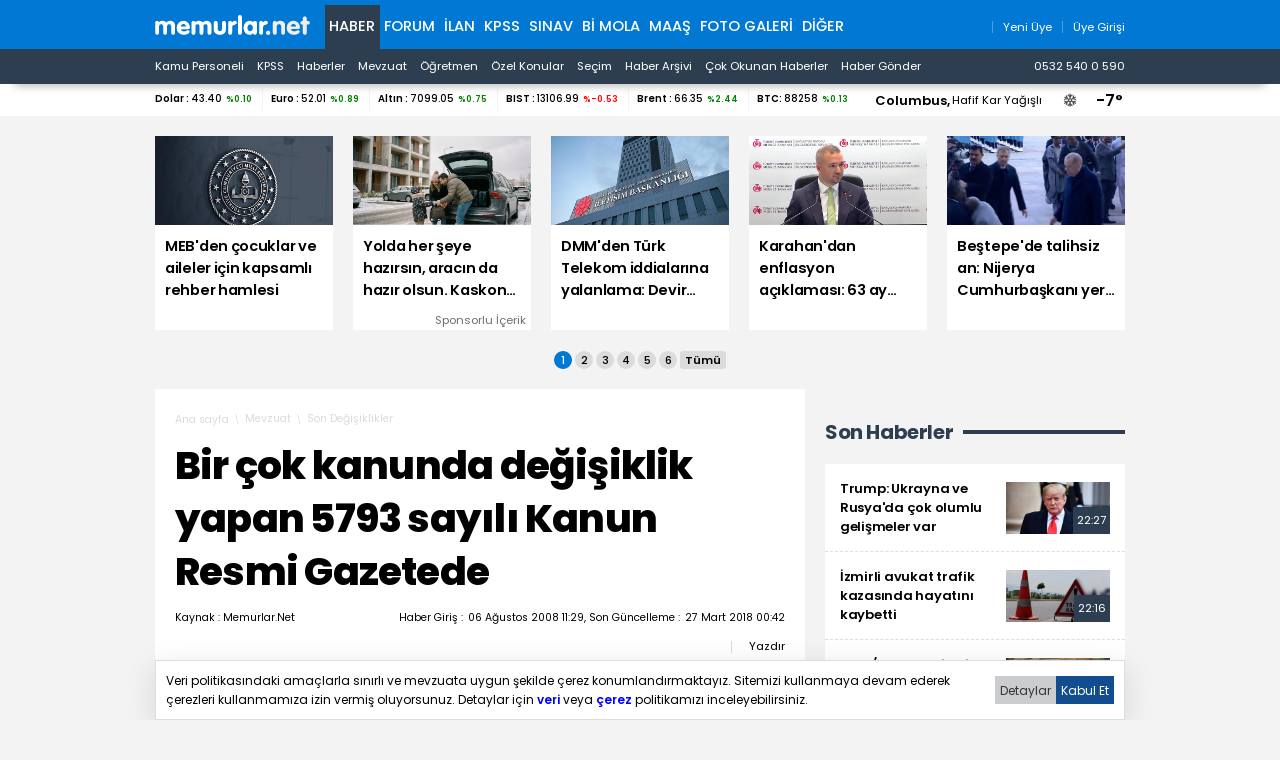

--- FILE ---
content_type: text/html; charset=iso-8859-9
request_url: https://www.memurlar.net/haber/116725/bir-cok-kanunda-degisiklik-yapan-5793-sayili-kanun-resmi-gazetede.html
body_size: 41868
content:

<!DOCTYPE html>
<html lang="tr" data-theme="blue">
<head>
	<title>Bir Çok Kanunda Değişiklik Yapan 5793 Sayılı Kanun Resmi Gazetede - Memurlar.Net</title>
	
	
	
	
	

	
	<script type="text/javascript" async src="https://www.googletagmanager.com/gtag/js?id=G-N3X12CCW34"></script>
	<script async src="https://www.googletagmanager.com/gtag/js?id=UA-35248341-1"></script>
	<script type="text/javascript">
		window.dataLayer = window.dataLayer || [];
		function gtag() { dataLayer.push(arguments); }
		gtag('js', new Date());
		gtag('config', 'G-N3X12CCW34');
		gtag('config', 'UA-35248341-1');
	</script>
	<!-- Yandex.Metrika counter -->
	<script type="text/javascript" >
		(function (m, e, t, r, i, k, a) {
			m[i] = m[i] || function () { (m[i].a = m[i].a || []).push(arguments) };
			m[i].l = 1 * new Date();
			for (var j = 0; j < document.scripts.length; j++) { if (document.scripts[j].src === r) { return; } }
			k = e.createElement(t), a = e.getElementsByTagName(t)[0], k.async = 1, k.src = r, a.parentNode.insertBefore(k, a)
		})
			(window, document, "script", "https://mc.yandex.ru/metrika/tag.js", "ym");

		ym(99592041, "init", {
			clickmap: true,
			trackLinks: true,
			accurateTrackBounce: true,
			webvisor: true
		});
	</script>
	<noscript><div><img src="https://mc.yandex.ru/watch/99592041" style="position:absolute; left:-9999px;" alt="" /></div></noscript>
	<!-- /Yandex.Metrika counter -->
	<!-- Facebook -->
	<script type="text/javascript">
		!function (f, b, e, v, n, t, s) {
			if (f.fbq) return; n = f.fbq = function () {
				n.callMethod ?
					n.callMethod.apply(n, arguments) : n.queue.push(arguments)
			};
			if (!f._fbq) f._fbq = n; n.push = n; n.loaded = !0; n.version = '2.0';
			n.queue = []; t = b.createElement(e); t.async = !0;
			t.src = v; s = b.getElementsByTagName(e)[0];
			s.parentNode.insertBefore(t, s)
		}(window, document, 'script',
			'https://connect.facebook.net/en_US/fbevents.js');
		fbq('init', '1883353311708817');
		fbq('track', 'PageView');
	</script>
	<noscript>
		<img alt="" height="1" width="1" src="https://www.facebook.com/tr?id=1883353311708817&ev=PageView&noscript=1" />
	</noscript>
	<!-- /Facebook -->
	<!-- Twitter universal website tag code -->
	<script>
		!function (e, t, n, s, u, a) {
			e.twq || (s = e.twq = function () {
				s.exe ? s.exe.apply(s, arguments) : s.queue.push(arguments);
			}, s.version = '1.1', s.queue = [], u = t.createElement(n), u.async = !0, u.src = '//static.ads-twitter.com/uwt.js',
				a = t.getElementsByTagName(n)[0], a.parentNode.insertBefore(u, a))
		}(window, document, 'script');
		// Insert Twitter Pixel ID and Standard Event data below
		twq('init', 'o17cl');
		twq('track', 'PageView');
	</script>
	<!-- End Twitter universal website tag code -->

	<script type="text/javascript">
		(function (c, l, a, r, i, t, y) {
			c[a] = c[a] || function () { (c[a].q = c[a].q || []).push(arguments) };
			t = l.createElement(r); t.async = 1; t.src = "https://www.clarity.ms/tag/" + i;
			y = l.getElementsByTagName(r)[0]; y.parentNode.insertBefore(t, y);
		})(window, document, "clarity", "script", "nxz2mu72j5");
	</script>




	
	<meta http-equiv="content-type" content="text/html; charset=iso-8859-9" />
	<meta name="robots" content="max-image-preview:large" />
	<meta property="fb:pages" content="177314138948196" />
	<meta property="fb:pages" content="101797853312336" />
	<meta name="application-name" content="Memurlar.Net">
	<meta name="mobile-web-app-capable" content="yes">
	<meta name="google-play-app" content="app-id=net.memurlar">
	<meta name="apple-mobile-web-app-title" content="Memurlar.Net">
	<meta name="apple-mobile-web-app-status-bar-style" content="blue">
	<meta name="apple-itunes-app" content="app-id=1535460924, app-clip-bundle-id=net.memurlar.app.Clip">
	<meta name="google-site-verification" content="bLzBtQdKDhJNO-LEFz9oKnX0orFDtxnYoX8VGtSkKDo" />
	<link rel="manifest" href="//www.memurlar.net/manifest.json" />
	<link rel="shortcut icon" href="/favicon.ico" type="image/x-icon" />
	<link rel="apple-touch-icon" sizes="57x57" href="/apple-icon-57x57.png">
	<link rel="apple-touch-icon" sizes="60x60" href="/apple-icon-60x60.png">
	<link rel="apple-touch-icon" sizes="72x72" href="/apple-icon-72x72.png">
	<link rel="apple-touch-icon" sizes="76x76" href="/apple-icon-76x76.png">
	<link rel="apple-touch-icon" sizes="114x114" href="/apple-icon-114x114.png">
	<link rel="apple-touch-icon" sizes="120x120" href="/apple-icon-120x120.png">
	<link rel="apple-touch-icon" sizes="144x144" href="/apple-icon-144x144.png">
	<link rel="apple-touch-icon" sizes="152x152" href="/apple-icon-152x152.png">
	<link rel="apple-touch-icon" sizes="180x180" href="/apple-icon-180x180.png">
	<link rel="icon" type="image/png" sizes="192x192"  href="/android-icon-192x192.png">
	<link rel="icon" type="image/png" sizes="32x32" href="/favicon-32x32.png">
	<link rel="icon" type="image/png" sizes="96x96" href="/favicon-96x96.png">
	<link rel="icon" type="image/png" sizes="16x16" href="/favicon-16x16.png">

	<link rel="stylesheet" href="/global/v2/css/default.css?v=03102025-001">
	<script src="/global/v2/js/default.js?v=03102025-001"></script>
	<script src="/global/v2/js/analysis.js?v=03102025-001"></script>
	<script type="application/ld+json"> {
		"@context": "http://schema.org",
		"@graph": [{
				"@type": "NewsMediaOrganization",
				"name": "Memurlar.Net",
				"url": "https://www.memurlar.net/",
				"logo": {
					"@type": "ImageObject",
					"url": "https://www.memurlar.net/global/v2/img/memurlarnet.svg",
					"width": 340,
					"height": 45
				},
				"sameAs": [
					"Memurlar",
					"memurlar.net",
					"https://tr.wikipedia.org/wiki/Memurlar.net",
					"https://www.facebook.com/memurlarnet",
					"https://twitter.com/memurlarnet",
					"https://instagram.com/memurlarnet",
					"https://news.google.com/publications/CAAiEITfatAqD7DglFP-NUFuc5QqFAgKIhCE32rQKg-w4JRT_jVBbnOU",
					"https://www.youtube.com/c/memurlarnettv"
				],
				"potentialAction": {
					"@type": "SearchAction",
					"target": {
						"@type": "EntryPoint",
						"urlTemplate": "https://www.memurlar.net/arama/?SearchText={search_term_string}&SearchLocation=title"
						},
				"query-input": "required name=search_term_string"
				},
				"contactPoint": [{
					"@type": "ContactPoint",
					"telephone": "+90-532-540-05-90",
					"contactType": "customer service",
					"contactOption": "TollFree",
					"areaServed": "TR"
				}],
				"description": "Memurlar.Net : Kamu Personeli, İş İlanı, KPSS, Son Dakika Haberler, Güncel Haber",
				"disambiguatingDescription": "Memur, İlan, Öğretmen, Sözleşmeli, Sağlık Personeli ve Asker, Polis, KPSS, Türkiye Gündemi Son Dakika Haber",
				"slogan": "Türkiye'nin en büyük kamu portalı - memurlar.net",
				"email": "reklam@memurlar.net",
				"telephone": "+90 532 540 05 90",
				"identifier": "https://www.memurlar.net/",
				"foundingDate": "1999-01-01",
				"legalName": "Memurlar.Net",
				"knowsLanguage": "tr-TR"
			},
			{
				"@type": "WebSite",
				"url": "https://www.memurlar.net/",
				"name": "Memurlar.net",
				"description": "Memur, İlan, Öğretmen, Sözleşmeli, Sağlık Personeli ve Asker, Polis, KPSS, Türkiye Gündemi Son Dakika Haber",
				"image": {
					"@type": "ImageObject",
					"url": "https://www.memurlar.net/global/v2/img/memurlarnet.svg",
					"width": 340,
					"height": 45
				},
				"potentialAction": {
					"@type": "SearchAction",
					"target": {
						"@type": "EntryPoint",
						"urlTemplate": "https://www.memurlar.net/arama/?SearchText={search_term_string}&SearchLocation=title"
						},
				"query-input": "required name=search_term_string"
				}

			},
			{
				"@context": "http://schema.org",
				"@type": "WebPage",
				"headline": "Memurlar.net",
				"url": "https://www.memurlar.net/",
				"keywords": ["type:front", "ssts:home"],
				"isAccessibleForFree": true,
				"isPartOf": {
					"@type": ["CreativeWork", "Product"],
					"name": "memurlar.net",
					"productID": "memurlar.net:basic"
				},
				"publisher": {
					"@type": "NewsMediaOrganization",
					"name": "memurlar.net",
					"logo": "https://www.memurlar.net/global/v2/img/memurlarnet.svg"
				}
			}
		]
	} </script>

		
	
	
	<link href="/global/v2/css/detail.css?r=27032023-0930" rel="stylesheet" />
	
	<meta property="og:title" content="Bir çok kanunda değişiklik yapan 5793 sayılı Kanun Resmi Gazetede"><meta property="og:description" content=""><meta property="og:site_name" content="Memurlar.Net"><meta property="og:url" content="https://www.memurlar.net/haber/116725/bir-cok-kanunda-degisiklik-yapan-5793-sayili-kanun-resmi-gazetede.html"><meta property="og:type" content="article"><meta property="og:image" content="https://www.memurlar.net/common/news/images/116725/headline.jpg"><meta name="twitter:card" content="summary_large_image"><meta name="twitter:url" content="https://www.memurlar.net/haber/116725/bir-cok-kanunda-degisiklik-yapan-5793-sayili-kanun-resmi-gazetede.html"><meta name="twitter:title" content="Bir çok kanunda değişiklik yapan 5793 sayılı Kanun Resmi Gazetede"><meta name="twitter:description" content=""><meta name="twitter:image" content="https://www.memurlar.net/common/news/images/116725/headline.jpg"><meta name="twitter:creator" content="@memurlarnet"><meta name="twitter:site" content="@memurlarnet">
	<link rel='canonical' href='https://www.memurlar.net/haber/116725/bir-cok-kanunda-degisiklik-yapan-5793-sayili-kanun-resmi-gazetede.html' /><link rel='amphtml' href='https://www.memurlar.net/haber/116725/bir-cok-kanunda-degisiklik-yapan-5793-sayili-kanun-resmi-gazetede.html?amp=1' />
	<script type="application/ld+json">{"@context": "http://schema.org","@type": "NewsArticle","articleSection": "Son Değişiklikler","keywords": [],"genre": "news","inLanguage": "tr-TR","typicalAgeRange": "7-","headline": "Bir çok kanunda değişiklik yapan 5793 sayılı Kanun Resmi Gazetede","alternativeHeadline": "Bir çok kanunda değişiklik yapan 5793 sayılı Kanun Resmi Gazetede","wordCount": 69469,"image": [{"@type": "ImageObject","url": "https://www.memurlar.net/common/news/images/116725/headline.jpg","height": 330,"width": 660}],"datePublished": "6 Ağustos 2008 Çarşamba","dateModified": "00:42:00","description": "","articleBody": "&lt;P&gt;&lt;/P&gt;  &lt;P&gt;&lt;/P&gt;  &lt;P&gt;&lt;B&gt;BAZI KANUN VE KANUN HÜKMÜNDE KARARNAMELERDE&lt;/B&gt;&lt;/P&gt;  &lt;P&gt;&lt;B&gt;DEĞİŞİKLİK YAPILMASINA DAİR KANUN&lt;/B&gt;&lt;/P&gt;  &lt;P&gt;&lt;/P&gt;  &lt;P&gt;&lt;B&gt;Kanun No. 5793&lt;/B&gt; &lt;B&gt;Kabul Tarihi: 24/7/2008&lt;/B&gt;&lt;/P&gt;  &lt;P&gt;&lt;/P&gt;  &lt;P&gt;&lt;/P&gt;  &lt;P&gt;&lt;B&gt;MADDE 1-&lt;/B&gt;  4/2/1924 tarihli ve 406 sayılı Telgraf ve Telefon Kanununa aşağıdaki ek madde eklenmiştir.&lt;/P&gt;  &lt;P&gt;?EK MADDE 37- Kurum tarafından sayısı sınırlandırılarak, ulusal çapta, kamuya açık mobil telekomünikasyon hizmeti sunmak üzere;&lt;/P&gt;  &lt;P&gt;a) Yetkilendirilen işletmeciler, süresinde ödenmeyen bedeller için abonelerine tahakkuk ettirdikleri gecikme faizi ile vasıtalı vergiler, harç ve resim gibi malî yükümlülükler ve raporlama amacıyla muhasebeleştirdikleri tahakkuk tutarları hariç olmak üzere, aylık brüt satışlarının yüzde 15&#39;ini,&lt;/P&gt;  &lt;P&gt;b) Yetkilendirilen işletmecilerin şebekeleri üzerinden telekomünikasyon hizmeti sunan diğer işletmeciler, süresinde ödenmeyen bedeller için abonelerine tahakkuk ettirdikleri gecikme faizi ile vasıtalı vergiler, harç ve resim gibi malî yükümlülükler ve raporlama amacıyla muhasebeleştirdikleri tahakkuk tutarları hariç olmak üzere, bu şebekeler üzerinden sundukları hizmetlerden elde ettikleri aylık brüt satışlarının yüzde 15&#39;ini,&lt;/P&gt;  &lt;P&gt; hazine payı olarak öderler.&lt;/P&gt;  &lt;P&gt;Aylık dönemler itibarıyla hesaplanan paylar, ilgili olduğu ayı izleyen ayın yirminci günü akşamına kadar Hazine Müsteşarlığının ilgili hesabına ödenir. Bu süre içinde ödenmeyen Hazine payları, 6183 sayılı Amme Alacaklarının Tahsil Usulü Hakkında Kanun hükümlerine göre takip ve tahsil edilir. Süresinde ödenmeyen paylara, vade tarihinden ödendiği tarihe kadar geçen süre için 6183 sayılı Kanunun 51 inci maddesine göre gecikme zammı uygulanır.&lt;/P&gt;  &lt;P&gt;Brüt satışlardan maksat, işletmecinin faaliyetleri çerçevesinde satılan mal ya da hizmetler karşılığında alınan veya tahakkuk ettirilen toplam değerleri kapsayan ve gelir tablosu hesaplarından ?60. Brüt Satışlar? hesabına kaydedilen tutarlardır.&lt;/P&gt;  &lt;P&gt;Hazine Müsteşarlığı; Hazine payı ödemekle yükümlü işletmecilerden açıklama isteme ve her türlü bilgi ve belgeyi talep etme hakkına sahip olduğu gibi, lisans ve kanundan doğan yükümlülüklerin yerine getirilmesi konularında istemde bulunabilir. Hazine Müsteşarlığı, söz konusu işletmeciler ile bunların distribütörleri ve bayileri nezdinde bilgi sistemleri dahil her türlü inceleme ve denetim yapmaya yetkilidir.&lt;/P&gt;  &lt;P&gt;Kurum tarafından sayısı sınırlandırılarak, ulusal çapta, kamuya açık mobil telekomünikasyon hizmeti sunmak üzere yetkilendirilen işletmecilerin şebekeleri üzerinden telekomünikasyon hizmeti sunan diğer işletmecilerin; Hazine payını, yetkilendirme tarihinden itibaren her bir yıllık süre içinde üç defa süresinde ödememesi halinde, yapılmayan üçüncü ödemenin vadesinin bitimini müteakip Hazine Müsteşarlığının bildirimi üzerine, yetkilendirmesi bir ay içinde iptal edilir.?&lt;/P&gt;  &lt;P&gt;&lt;B&gt;MADDE 2-&lt;/B&gt;  27/7/1967 tarihli ve 926 sayılı Türk Silâhlı Kuvvetleri Personel Kanununun 148 inci maddesine aşağıdaki fıkra eklenmiştir.&lt;/P&gt;  &lt;P&gt;?Ancak, her yıl 30 Ağustos Zafer Bayramı günü rütbe terfii veya rütbe kıdemliliği onanan subay ve astsubaylara rütbe terfii veya rütbe kıdemliliğinin onaylandığı tarihten itibaren, takip eden aybaşına kadar olan döneme ait aylık farkları kıst olarak ödenir.?&lt;/P&gt;  &lt;P&gt; &lt;B&gt;MADDE 3-&lt;/B&gt;  14/6/1973 tarihli ve 1739 sayılı Milli Eğitim Temel Kanununun 51 inci maddesinin dördüncü ve beşinci fıkraları aşağıdaki şekilde değiştirilmiştir.&lt;/P&gt;  &lt;P&gt;?Milli Eğitim Bakanlığına tahsisli Hazine mülkiyetindeki taşınmazların Milli Eğitim Bakanlığı ile mutabık kalınarak tahsislerini kaldırmaya ve 5018 sayılı Kamu Malî Yönetimi ve Kontrol Kanununun 46 ncı maddesine bağlı olmaksızın satışına Maliye Bakanı yetkilidir. Ayrıca bu taşınmazlardan Milli Eğitim Bakanlığınca uygun görülenler, Maliye Bakanlığı tarafından, 24/11/1994 tarihli ve 4046 sayılı Özelleştirme Uygulamaları Hakkında Kanun hükümleri çerçevesinde özelleştirilmek üzere Özelleştirme İdaresi Başkanlığına bildirilir. Bunun üzerine söz konusu taşınmazlar Özelleştirme Yüksek Kurulunca özelleştirme kapsam ve programına alınır. Özelleştirme uygulamasına ilişkin iş ve işlemler 4046 sayılı Kanuna göre Özelleştirme İdaresi Başkanlığınca yürütülür.&lt;/P&gt;  &lt;P&gt;4046 sayılı Kanun hükümleri çerçevesinde taşınmazların özelleştirilmesi sonucu elde edilecek gelirler, özelleştirme giderleri düşüldükten sonra Hazineye aktarılır. Bu taşınmazların satışından elde edilen gelirleri, bir yandan genel bütçenin (B) işaretli cetveline gelir, diğer yandan ihtiyaç duyulan yerlerde okul yapımı ve onarımı amacıyla kullanılmak üzere Milli Eğitim Bakanlığı bütçesine ödenek kaydetmeye Maliye Bakanı yetkilidir. Sermaye ödenekleri yılı yatırım programıyla ilişkilendirilir.?&lt;/P&gt;  &lt;P&gt;&lt;B&gt;MADDE 4-&lt;/B&gt;  4/11/1981 tarihli ve 2547 sayılı Yükseköğretim Kanununun 58 inci maddesinin (a) fıkrasının dördüncü paragrafı aşağıdaki şekilde değiştirilmiştir.&lt;/P&gt;  &lt;P&gt;?Her eğitim-öğretim, araştırma veya uygulama birimi veya bölümü ile ilgili öğretim elemanlarının katkısıyla toplanan döner sermaye gayrisafi hasılatının en az yüzde 35&#39;i o kuruluş veya birimin araç, gereç, araştırma ve diğer ihtiyaçlarına ayrılır. Kalan kısmı ise üniversite yönetim kurulunun belirleyeceği oranlar çerçevesinde bağlı bulunduğu üniversitenin bilimsel araştırma projeleri ile döner sermaye gelirinin elde edildiği fakülte, enstitü, yüksek okul, konservatuar ile uygulama ve araştırma merkezlerinde görevli öğretim elemanları ve aynı birimlerde görevli 14/7/1965 tarihli ve 657 sayılı Devlet Memurları Kanununa tâbi personel (döner sermaye işletme müdürlüğü ve döner sermaye saymanlık personeli dahil) ile aynı Kanunun 4 üncü maddesinin (B) bendine göre sözleşmeli olarak çalışan personel arasında katkıları da dikkate alınmak suretiyle paylaştırılır. Öğretim üyeleri ile Üniversitelerarası Kurulun önerisi üzerine Yükseköğretim Kurulunca kabul edilen sağlık, teknik ve sanatla ilgili birimlerde görevli öğretim elemanlarına döner sermayeden bir ayda ayrılacak payın tutarı, bunların bir ayda alacakları aylık (ek gösterge dahil), yan ödeme, ödenek (geliştirme ödeneği hariç) ve her türlü tazminat (makam, temsil ve görev tazminatı hariç) toplamının yüzde 200&#39;ünü, diğer öğretim elemanları ile 657 sayılı Kanuna tâbi personel için   ise  yüzde  100&#39;ünü geçemez.  Bu  oran;  tıp  ve  diş  hekimliği  fakülteleri  uygulama  ve araştırma merkezlerinde (hastaneler dahil) görev yapan 657 sayılı Kanuna tâbi personelden başhemşire için yüzde 200, diğerleri için yüzde 150, işin ve hizmetin özelliği dikkate alınarak yoğun bakım, doğumhane, yeni doğan, süt çocuğu, yanık, diyaliz, ameliyathane, kemik iliği nakil ünitesi ve acil serviste çalışan sağlık personeli için yüzde 200 olarak uygulanabilir. Sözleşmeli personele yapılacak ödeme tutarı, sözleşmeli personelin çalıştığı birim ve bulunduğu pozisyon unvanı itibariyle aynı veya benzer unvanlı memur kadrosunda çalışan, hizmet yılı ve öğrenim durumu aynı olan emsali personel dikkate alınarak belirlenir. Emsali bulunmayan sözleşmeli personele yapılacak ödeme tutarı ise brüt sözleşme ücretlerinin yüzde 25&#39;ini geçemez. Rektörler ve rektör yardımcıları, üniversite veya yüksek teknoloji enstitülerindeki döner sermaye gelirinin elde edildiği birimlerin birinden katkılarına bakılmaksızın bu maddedeki esaslara göre her ay pay alabilirler ve bunlara bir ayda ödenebilecek pay, bir ayda alacakları aylık (ek gösterge dahil), ödenek (geliştirme ödeneği hariç) ve her türlü tazminat (makam, temsil ve görev tazminatları hariç) toplamının iki katını geçemez. Öğretim üyelerine saat 14.00&#39;den sonra döner sermayeye yaptıkları doğrudan gelir getirici katkılarından dolayı ilave olarak, almakta oldukları aylık (ek gösterge dahil), ödenek (geliştirme ödeneği hariç) ve her türlü tazminat (makam, temsil ve görev tazminatları hariç) toplamının on katına kadar pay verilebilir. Rektör ve rektör yardımcıları ile bu kapsamdaki gelirin elde edildiği fakültelerin dekan ve dekan yardımcıları ile başhekim ve başhekim yardımcılarına doğrudan gelir getirici katkılarına bakılmaksızın bu kapsamda elde edilen gelirlerden karşılanmak üzere, bir ayda alacakları aylık (ek gösterge dahil), ödenek (geliştirme ödeneği hariç) ve her türlü tazminat (makam, temsil ve görev tazminatları hariç) toplamının yüzde 10&#39;una kadar ayrıca pay verilebilir. Bu fıkra uyarınca 2914 sayılı Yükseköğretim Personel Kanununa tabi personele yapılan ödemeler, 4505 sayılı Sosyal Güvenlikle İlgili Bazı Kanunlarda Değişiklik Yapılması ve Temsil Tazminatı Ödenmesi Hakkında Kanunun 5 inci maddesinin (c) fıkrası ile 631 sayılı Memurlar ve Diğer Kamu Görevlilerinin Mali ve Sosyal Haklarında Düzenlemeler ile Bazı Kanun ve Kanun Hükmünde Kararnamelerde Değişiklik Yapılması Hakkında Kanun Hükmünde Kararnamenin 16 ncı maddesi hükümlerinin uygulanmasında dikkate alınmaz.?&lt;/P&gt;  &lt;P&gt;&lt;B&gt;MADDE 5-&lt;/B&gt;  24/2/1983 tarihli ve 2802 sayılı Hakimler ve Savcılar Kanununun 106 ncı maddesinin beşinci fıkrasına aşağıdaki cümle eklenmiştir.&lt;/P&gt;  &lt;P&gt;?Ancak, hakim ve savcı adaylarına 375 sayılı Kanun Hükmünde Kararnamenin 1 inci maddesinde öngörülen taban aylığının ödenmesine devam olunur.?&lt;/P&gt;  &lt;P&gt;&lt;B&gt;MADDE 6-&lt;/B&gt;  24/5/1983 tarihli ve 2829 sayılı Sosyal Güvenlik Kurumlarına Tabi Olarak Geçen Hizmetlerin Birleştirilmesi Hakkında Kanunun 12 nci maddesinin birinci fıkrasına aşağıdaki cümle eklenmiş, aynı maddenin ikinci fıkrası aşağıdaki şekilde değiştirilmiş ve anılan maddenin üçüncü fıkrasına aşağıdaki cümle eklenmiştir.&lt;/P&gt;  &lt;P&gt;?4857 sayılı İş Kanununa tabi olarak geçen hizmet sürelerine karşılık emekli ikramiyesi ödenebilmesi için, iş sözleşmesinin İş Kanunu hükümlerine göre kıdem tazminatı ödenmesini gerektirecek şekilde sona ermiş olması; sözleşmeli personel olarak geçen sürelere karşılık olarak emekli ikramiyesi ödenebilmesi için de,  hizmet sözleşmesinin ilgili mevzuatına göre iş sonu tazminatına veya aynı mahiyette olmakla birlikte başka bir adla ödenen tazminata hak kazanılmasına uygun olarak sona ermiş olması şarttır.?&lt;/P&gt;  &lt;P&gt;?Ancak, ilgililere, her ne suretle olursa olsun evvelce iş sonu tazminatı veya bu mahiyette olmakla birlikte başka bir adla tazminat ödenen süreler ile kıdem tazminatı ya da emekli ikramiyesi ödenmiş olan süreler, emekli ikramiyesinin hesabında dikkate alınmaz.?&lt;/P&gt;  &lt;P&gt;?Bu fıkraya göre emekli ikramiyesi ödenmesinde,  birinci fıkra hükümleri de dikkate alınır.?&lt;/P&gt;  &lt;P&gt;&lt;B&gt;MADDE 7-&lt;/B&gt;  2/3/1984 tarihli ve 2985 sayılı Toplu Konut Kanununun 4 üncü maddesinin birinci fıkrası aşağıdaki şekilde değiştirilmiştir.&lt;/P&gt;  &lt;P&gt;?Başkanlık, gecekondu dönüşüm projesi uygulayacağı alanlarda veya mülkiyeti kendisine ait arsa ve arazilerde veya valiliklerce toplu konut iskan sahası olarak belirlenen alanlarda çevre ve imar bütünlüğünü bozmayacak şekilde her tür ve ölçekteki planlar ile imar planlarını yapmaya, yaptırmaya ve tadil etmeye yetkilidir. Bu planlar; büyükşehir belediye sınırları içerisinde kalan alanlar için büyükşehir belediye meclisi tarafından, il ve ilçe belediye sınırları ile mücavir alanları içerisinde kalan alanlar için ilgili belediye meclisleri tarafından, beldelerde ve diğer yerlerde ilgili valilik tarafından, planların belediyelere veya valiliğe intikal ettiği tarihten itibaren üç ay içerisinde aynen veya değiştirilerek onaylanır. Belediyeler ve valilik tarafından üç ay içerisinde onaylanmayan planlar Başkanlık tarafından re&#39;sen onaylanır. Belediyeler, valilik veya Başkanlık tarafından onaylanan bu planlar; askı, ilan ve itiraza dair kararlar da dahil olmak üzere 3194 sayılı İmar Kanunu hükümlerine göre belediyeler ve ilgili kamu kurumları tarafından yapılacak tüm işlemler Başkanlık tarafından re&#39;sen yapılmak suretiyle yürürlüğe konur.?&lt;/P&gt;  &lt;P&gt;&lt;B&gt;MADDE 8-&lt;/B&gt;  2985 sayılı Kanunun 6 ncı maddesine aşağıdaki fıkra eklenmiştir.&lt;/P&gt;  &lt;P&gt;?Başkanlık tarafından yapılan taşınmaz mülkiyetinin devrini amaçlayan gayrimenkul satış sözleşmeleri ile gayrimenkul satış vaadi sözleşmelerinde resmi şekil şartı aranmaz.?&lt;/P&gt;  &lt;P&gt;&lt;B&gt;MADDE 9-&lt;/B&gt;  2985 sayılı Kanunun ek 1 inci maddesine aşağıdaki (m) bendi eklenmiş ve mevcut (m) bendi (n) bendi olarak teselsül ettirilmiştir.&lt;/P&gt;  &lt;P&gt;?m) Bakanlıkların talebi ve bağlı bulunduğu Bakanın onayı halinde talep konusu proje ve uygulamaları yapmak veya yaptırmak,?&lt;/P&gt;  &lt;P&gt;&lt;B&gt;MADDE 10-&lt;/B&gt;  2985 sayılı Kanunun ek 7 nci maddesine aşağıdaki fıkra eklenmiştir.&lt;/P&gt;  &lt;P&gt;?Başkanlık, yukarıda belirtilen hükümler kıyas yoluyla uygulanmak suretiyle depremle ilgili dönüşüm projeleri de gerçekleştirebilir. Bu projelere dair işlemlerin usul ve esaslarını belirlemeye Başkanlık yetkilidir.?&lt;/P&gt;  &lt;P&gt;&lt;B&gt;MADDE 11-&lt;/B&gt; 2985 sayılı Kanuna aşağıdaki ek madde eklenmiştir.&lt;/P&gt;  &lt;P&gt;  ?EK &lt;B&gt;MADDE 13-&lt;/B&gt; Ekli (1) sayılı listede yer alan kadrolar ihdas edilerek 13/12/1983 tarihli ve 190 sayılı Genel Kadro ve Usulü Hakkında Kanun Hükmünde Kararnamenin eki (III) sayılı cetvelin Toplu Konut İdaresi Başkanlığına ilişkin bölümüne eklenmiştir.?&lt;/P&gt;  &lt;P&gt;&lt;B&gt;MADDE 12-&lt;/B&gt; 2985 sayılı Kanuna aşağıdaki geçici madde eklenmiştir.&lt;/P&gt;  &lt;P&gt;?GEÇİCİ MADDE 8- Toplu Konut İdaresi Başkanlığının 1/6/2008 tarihi itibarıyla genel bütçe kapsamında yer alan kamu idarelerinden; afetzedelere konut üretilmesi suretiyle oluşan alacakları ile 31/7/2003 tarihli ve 4969 sayılı Bazı Kanun ve Kanun Hükmünde Kararnamelerde  Değişiklik  Yapılmasına Dair Kanun kapsamında Hazineye ait taşınmazların devri nedeniyle oluşan borçları, merkezi yönetim bütçesinin gelir ve giderleriyle ilişkilendirilmeksizin mahsup edilir. Mahsup işlemleri sonucunda Toplu Konut İdaresi Başkanlığı lehine oluşacak fark 29/6/2001 tarihli ve 4706 sayılı Kanun hükümleri çerçevesinde Hazineye ait taşınmazların anılan İdareye devredilmesi suretiyle kapatılır. Mahsup işlemleri, Maliye Bakanlığı, Bayındırlık ve İskan Bakanlığı ve Toplu Konut İdaresi Başkanlığı arasında düzenlenecek protokol hükümlerine göre uygulanır.?&lt;/P&gt;  &lt;P&gt;MADDE 13- 25/10/1984 tarihli ve 3065 sayılı Katma Değer Vergisi Kanununun 17 nci maddesinin (4) numaralı fıkrasının (p) bendi aşağıdaki şekilde, (r) bendinde yer alan ?gayrimenkullerin? ibaresi ?taşınmazların? ve ?gayrimenkul? ibaresi ?taşınmaz? şeklinde değiştirilmiştir.&lt;/P&gt;  &lt;P&gt;?p) Hazinece yapılan taşınmaz teslimi ve kiralamaları, irtifak hakkı tesisi, kullanma izni ve ön izin verilmesi işlemleri ile Toplu Konut İdaresi Başkanlığınca yapılan arsa ve arazi teslimleri,?&lt;/P&gt;  &lt;P&gt;&lt;B&gt;MADDE 14-&lt;/B&gt; 3/5/1985 tarihli ve 3194 sayılı İmar Kanununun 11 inci maddesinin sonuna aşağıdaki fıkra eklenmiştir.&lt;/P&gt;  &lt;P&gt;?Hazinenin özel mülkiyetinde veya Devletin hüküm ve tasarrufu altında bulunan ve ağaçlandırılmak üzere izin verilen taşınmazlardan projesine uygun olarak ağaçlandırılanlar, imar planı kararıyla başka amaca ayrılamaz.?&lt;/P&gt;  &lt;P&gt;&lt;B&gt;MADDE 15-&lt;/B&gt;  3194 sayılı Kanunun ek 3 üncü maddesi aşağıdaki şekilde değiştirilmiştir.&lt;/P&gt;  &lt;P&gt;?EK MADDE 3- Özelleştirme programındaki kuruluşlara ait veya kuruluş lehine irtifak ve/veya kullanım hakkı alınmış arsa ve araziler ile özel kanunları uyarınca özelleştirilmek üzere özelleştirme programına alınan arsa ve arazilerin, 3621 sayılı Kıyı Kanunu veya 2634 sayılı Turizmi Teşvik Kanunu kapsamında kalan yerler dahil olmak üzere genel ve özel kanun hükümleri kapsamında yer alan tüm alanlarda imar planlarını yapmaya ve onaylamaya yetkili olan kurum veya kuruluşlardan görüş alınarak çevre imar bütünlüğünü bozmayacak her tür ve ölçekte plan, imar planı ile değişiklik ve revizyonları müellifi şehir plancısı olmak üzere Başbakanlık Özelleştirme İdaresi Başkanlığınca yapılarak veya yaptırılarak Özelleştirme Yüksek Kurulunca onaylanmak ve Resmi Gazetede yayımlanmak suretiyle kesinleşir ve bu Kanunun 8 inci maddesinde yer alan ilan ve askıya dair hükümlerden muaf olarak yürürlüğe girer. İlgili kuruluşlar bu madde kapsamında yapılan planları devir tarihinden itibaren beş yıl süreyle değiştiremezler. Bu süre içerisinde imar planlarına ilişkin olarak, verilecek mahkeme kararlarının gereklerinin yerine getirilmesini teminen yapılacak imar planı değişikliğine ilişkin iş ve işlemler Özelleştirme İdaresi Başkanlığınca bu maddede belirtilen usul ve esaslara göre gerçekleştirilir. İlgili kuruluşlar görüşlerini onbeş gün içinde bildirirler. Bu madde kapsamında yapılan her ölçekteki plan ve imar planlarında 2863 sayılı Kültür ve Tabiat Varlıklarını Koruma Kanununun 17 nci maddesinin (a) bendinin ikinci ve sekizinci paragrafındaki hükümler uygulanmaz. Özelleştirme sürecinde ihtiyaç duyulması halinde, bu planlara göre yapılacak imar uygulamasına ilişkin parselasyon planları Özelleştirme İdaresi Başkanlığı tarafından yapılır veya yaptırılır. Bu parselasyon planları Özelleştirme İdaresi Başkanlığınca onaylanır ve 19 uncu maddede belirtilen ilan ve askıya dair hükümlerden muaf olarak kesinleşir ve yürürlüğe girer. Bu planlara göre yapılacak yapılarda her türlü ruhsat ve diğer belgeler ile izinler, ilgili mevzuat çerçevesinde yetkili kurum ve kuruluşlarca verilir.?&lt;/P&gt;  &lt;P&gt;&lt;B&gt;MADDE 16-&lt;/B&gt; 28/5/1986 tarihli ve 3292 sayılı Vatani Hizmet Tertibi Aylıklarının Bağlanması Hakkında Kanunun 1 inci maddesi aşağıdaki şekilde değiştirilmiştir.&lt;/P&gt;  &lt;P&gt;?MADDE 1- Bu Kanunun amacı, hiçbir karşılık ve menfaat gözetmeksizin üstün başarı ve gayretle Türk Vatanına hizmet etmiş Türk Vatandaşlarından, bu hizmetleri ilgili kamu kurumları tarafından kayıt altına alınmış ve aynı kamu kurumları tarafından bu kayıtlar esas alınarak bu Kanuna göre aylık bağlanması yönünde görüş bildirilmiş olanlara veya bunların ölümü halinde muhtaç duruma düşen aile fertlerine vatani hizmet tertibinden bağlanacak aylıkların usul ve esaslarını tespit etmektir.?&lt;/P&gt;  &lt;P&gt;&lt;B&gt;MADDE 17-&lt;/B&gt;  3292 sayılı Kanunun 2 nci maddesinin ikinci fıkrasına aşağıdaki cümle eklenmiştir.&lt;/P&gt;  &lt;P&gt;?Yukarıda belirtilenlerden herhangi bir sosyal güvenlik kurumundan gelir veya aylık bağlanmadığı gibi, zorunlu olarak sosyal güvenlik kurumlarından birine tabi olmayı gerektiren bir işte de çalışmadığını belgelemek suretiyle yazılı talepte bulunan hak sahiplerinin aylıkları ise yazılı taleplerinin Sosyal Güvenlik Kurumu Başkanlığının kayıtlarına geçtiği tarihi takip eden aydan geçerli olmak üzere ve bu durumları devam ettiği müddetçe 16 yaşından büyük işçiler için uygulanan otuz günlük net asgarî ücret tutarı (dul eşler için bu tutarın yüzde 75&#39;i, diğer yakınları için ise yüzde 50&#39;si) esas alınarak ödenir.?&lt;/P&gt;  &lt;P&gt;&lt;B&gt;MADDE 18-&lt;/B&gt;  4/4/1988 tarihli ve 320 sayılı Milli Piyango İdaresi Genel Müdürlüğü Kuruluş ve Görevleri Hakkında Kanun Hükmünde Kararnamenin 2 nci maddesine ?Lisans? tanımından sonra gelmek üzere aşağıdaki ?Hasılat? ve ?Net hasılat? tanımları eklenmiştir.&lt;/P&gt;  &lt;P&gt;?Hasılat: Şans oyunlarının oynatılması karşılığı iştirakçilerden tahsil edilen tutardan Katma Değer Vergisi düşüldükten sonra kalan tutarı,&lt;/P&gt;  &lt;P&gt;Net hasılat: Hasılattan Şans Oyunları Vergisi ile oyun planlarına göre hesaplanan ödenecek ikramiyeler düşüldükten sonra kalan tutarı,?&lt;/P&gt;  &lt;P&gt;&lt;B&gt;MADDE 19-&lt;/B&gt;  320 sayılı Kanun Hükmünde Kararnamenin ek 2 nci maddesinin birinci fıkrasının (c) bendinin sonuna aşağıdaki cümleler eklenmiş ve (e), (f) ve (ı)  bentleri aşağıdaki şekilde değiştirilmiştir.&lt;/P&gt;  &lt;P&gt;?Lisansa ilişkin değerleme işlemleri, günün ekonomik koşulları göz önünde bulundurularak uluslararası finans ve sermaye piyasalarında kabul görmüş değerleme yöntemleri kullanılmak suretiyle Komisyon tarafından gerçekleştirilir. Değerleme sonuçları Bakanlar Kurulunca onaylanır.?&lt;/P&gt;  &lt;P&gt;?e) Lisansın verilmesinden elde edilecek bedelden, Özelleştirme Fonundan karşılanan harcamalar düşüldükten sonra kalan tutar Hazineye aktarılır. Lisans sözleşmesi süresince elde edilen aylık hasılatın yüzde 3&#39;ü lisans sahibi tarafından en geç izleyen ayın 15 inci günü mesai saati bitimine kadar İdareye bildirim verilerek ödenir. Lisans verilmesine ilişkin işlemler her türlü vergi, resim ve harçtan müstesnadır.&lt;/P&gt;  &lt;P&gt;f) İdarece, lisans sahibi tarafından hasılatın veya diğer gelirlerin gizlendiğinin tespit edilmesi hâlinde, gizlenen tutar iki kat olarak ve söz konusu tutarların bildirilmesi gereken son gün ile ödemenin yapıldığı güne kadar geçen süre için 6183 sayılı Kanunun 51 inci maddesinde yer alan gecikme zammı oranında hesaplanacak faiz ile birlikte bu maddenin (ı) bendinde belirtilen yüzde 5&#39;lik üst sınır ile bağlı kalınmaksızın lisans sahibinden ilgili vergi daireleri aracılığıyla 6183 sayılı Kanun hükümlerine göre tahsil edilir. Lisans sahibi gizlenen tutar üzerinden pay alamaz.&lt;/P&gt;  &lt;P&gt;Süresinde bildirilmeyen veya eksik bildirilen İdare payları, ödenmesi gereken tarihten ödeninceye kadar geçen süre için 6183 sayılı Kanunun 51 inci maddesinde yer alan gecikme zammı oranında hesaplanacak faiz ile; süresinde bildirildiği halde süresi içerisinde ödenmeyen veya eksik ödenen idare payları ise ödenmesi gereken tarihten ödeninceye kadar geçen süre için gecikme zammı ile birlikte ilgili vergi daireleri aracılığıyla 6183 sayılı Kanun hükümlerine göre takip ve tahsil edilir.&lt;/P&gt;  &lt;P&gt;Vergi daireleri tarafından tahsil edilen tutarlar tahsil edildiği ayı takip eden ayın sonuna kadar İdare hesaplarına aktarılır. ?&lt;/P&gt;  &lt;P&gt;?ı) İdare, lisansın verilmesine ilişkin yapılacak sözleşmelerin kamu yararını ve tüketici haklarını koruyacak şekilde uygulanmasının sağlanması için gereken tedbirleri almaya, şans oyunları faaliyetlerinin ilgili mevzuat ile sözleşme hükümlerine uygun yürütülmesini izlemeye ve denetlemeye, ilgili mevzuat ve sözleşme hükümlerine aykırılık hâlinde, bir önceki takvim yılında elde edilen hasılatın yüzde 5&#39;ine kadar idari para cezası uygulamaya ve lisans sözleşmesini feshetmeye yetkilidir. İlk yıl için idari para cezalarının uygulanmasında, İdarenin, lisans sözleşmesinin imzalandığı tarihten önceki takvim yılına ait hasılatı esas alınır. İdari para cezaları 30/3/2005 tarihli ve 5326 sayılı Kabahatler Kanunu hükümlerine tabidir.?&lt;/P&gt;  &lt;P&gt;&lt;B&gt;MADDE 20-&lt;/B&gt;  28/5/1988 tarihli ve 3466 sayılı Uzman Jandarma Kanununun 21 inci maddesinin sonuna aşağıdaki fıkra eklenmiştir.&lt;/P&gt;  &lt;P&gt;?Her yıl 30 Ağustos Zafer Bayramı günü rütbe terfii onanan uzman jandarmalara rütbe terfiinin onaylandığı tarihten itibaren, takip eden aybaşına kadar olan döneme ait aylık farkları kıst olarak ödenir.?&lt;/P&gt;  &lt;P&gt;&lt;B&gt;MADDE 21-&lt;/B&gt; 18/5/1989 tarihli ve 3561 sayılı Mal Memurlarının Kayyım Tayin Edilmesine Dair Kanunun 1 inci maddesi aşağıdaki şekilde değiştirilmiştir.&lt;/P&gt;  &lt;P&gt;?MADDE 1- Bu Kanunun amacı, bir kimsenin uzun süreden beri bulunamaması veya oturduğu yerin bilinememesi nedeniyle malvarlıkları üzerinde Hazine menfaatinin korunmasını sağlamak üzere; mahallin en büyük mal memurunun kayyım olarak atanması, yetkileri, yetki devri, kayyımlık mallarının yönetimi ve giderleri, kayyım ve görevli personele ödenecek ücretler ile diğer hususlara ilişkin usul ve esasları düzenlemektir.?&lt;/P&gt;  &lt;P&gt;&lt;B&gt;MADDE 22-&lt;/B&gt; 3561 sayılı Kanunun 2 nci maddesi aşağıdaki şekilde değiştirilmiştir.&lt;/P&gt;  &lt;P&gt;?MADDE 2- 22/11/2001 tarihli ve 4721 sayılı Türk Medenî Kanununun 427 nci maddesine göre, bir kimsenin uzun süreden beri bulunamaması veya oturduğu yerin bilinememesi veya ortada bulunmayan ve miras açıldığında sağ olup olmadığı ispatlanamayan mirasçının payının resmen yönetilmesi amacıyla kayyım atanmasının gerektiği hallerde, vesayet makamı; bu kimselerin malları üzerinde Hazinenin hak ve menfaati bulunup bulunmadığını, mahallin en büyük mal memurluğundan araştırır. Hazinenin hak ve menfaatinin söz konusu olduğunun anlaşılması hâlinde, mahallin en büyük mal memurunu yönetim kayyımı tayin eder.&lt;/P&gt;  &lt;P&gt; Mallar üzerindeki yönetim görevi sona erinceye kadar, yönetim kayyımı tayin edilen en büyük mal memuru yerine vekâlet eden veya atanan kimse de bir karara gerek kalmadan o makama tayin edilmiş sayılır. Mal memuru kayyımlık yetki ve görevlerinin bir bölümünü, sınırlarını yazılı olarak açıkça belirlemek şartıyla, astlarına devredebilir. Yetki devri, yetki devreden kayyımın sorumluluğunu kaldırmaz.&lt;/P&gt;  &lt;P&gt;Kayyım tayin edilen mal memuru, Hazine avukatı bulunan yerlerdeki dava ve icra işlerinde vereceği yetki belgesi ile Hazine avukatı tarafından temsil olunur. Hazine avukatlarının bu fıkra hükmü gereğince bakacakları dava ve icra takipleri nedeniyle lehlerine hükmolunup tahsil edilen vekalet ücretleri, 657 sayılı Devlet Memurları Kanununun 146 ncı maddesindeki sınırın iki katını geçmemek üzere ayrıca kendilerine ödenir.&lt;/P&gt;  &lt;P&gt;Kayyımlıkla ilgili işlemler, her türlü vergi, resim, harç, katkı payı gibi mali yükümlülüklerden müstesnadır.&lt;/P&gt;  &lt;P&gt;Taşınır ve taşınmazlarla hakların yönetim gelirlerinin yüzde 35&#39;i; para, hisse senedi, tahvil ve benzeri menkul varlıkların yönetim gelirlerinin ise yüzde 5&#39;i oranında yönetim gideri kesilerek kayyım tarafından bir bankada açılacak hesaba yatırılır. Bu hesapta toplanan paralar; kayyım ve yetki devrettiği görevliler, davalara katılacak Hazine avukatları, ihtiyaç hâlinde kurulacak kayyımlık bürosu görevlileri ile bu konuda görevlendirilenlere verilecek ücret ödemeleri ve kayyımlık bürosunun diğer giderleri için kullanılır.&lt;/P&gt;  &lt;P&gt;Mal memurlarının kayyımlıkla ilgili görev ve yetkileri, ödenecek ücretler, kayyımlık mallarının yönetimi ile diğer hususlara ilişkin usul ve esaslar, Maliye Bakanlığınca hazırlanıp Bakanlar Kurulunca yürürlüğe konulacak yönetmelikle düzenlenir.?&lt;/P&gt;  &lt;P&gt;&lt;B&gt;MADDE 23-&lt;/B&gt; 27/6/1989 tarihli ve 375 sayılı Kanun Hükmünde Kararnameye aşağıdaki ek madde eklenmiştir.&lt;/P&gt;  &lt;P&gt;?EK MADDE 6- 190 sayılı Genel Kadro ve Usulü Hakkında Kanun Hükmünde Kararnamenin 2 nci maddesi kapsamına giren kamu kurum ve kuruluşlarının merkez teşkilatlarının büyük ölçekli bilgi işlem birimlerinde, bilişim hizmetlerini yürütmek ve 20 kişiyi geçmemek üzere tam zamanlı, kısmî zamanlı veya kurumların bilişim projeleri ile sınırlı sözleşmeli olarak bilişim personeli çalıştırılabilir. Bu şekilde çalıştırılacak olanlardan Kurumca  teklif edilecek  en fazla üç kişiye  ödenecek  ücret, 14/7/1965  tarihli  ve  657  sayılı Devlet Memurları Kanununun 4 üncü maddesinin (B) bendine göre istihdam edilenlerin sözleşme ücreti tavanının dört katını, diğer beş kişiye üç katını, geri kalanlara ise iki katını geçemez ve bunlara bu fıkrada belirtilen ücret dışında herhangi bir ödeme yapılamaz.&lt;/P&gt;  &lt;P&gt;Kısmî zamanlı sözleşmeli bilişim personeli olarak çalıştırılanlar için iş sonu tazminatı ödenmez ve işsizlik sigortası primi yatırılmaz. Bunlardan, yaptıkları başka işler sebebiyle herhangi bir sosyal güvenlik kurumuna tabi olanlar için sosyal sigorta ve genel sağlık sigortası primi yatırılmaz.&lt;/P&gt;  &lt;P&gt;Kapsama dahil kamu kurum ve kuruluşlarının büyük ölçekli bilgi işlem birimlerinin aşağıdaki kriterleri taşıması gerekir.&lt;/P&gt;  &lt;P&gt;a) Acil durum ve çağrı merkezi bulunması,&lt;/P&gt;  &lt;P&gt;b) En az beşbin fiili kullanıcısının bulunması veya kurumun bilişim hizmetinden yararlanan hizmet birim sayısının en az bin olması ya da il ve ilçelerin en az 1/3&#39;ünde birimi bulunması,&lt;/P&gt;  &lt;P&gt;c) Merkezi internet ve/veya intranet uygulamalarına açık olması,&lt;/P&gt;  &lt;P&gt;ç)   Ağ yönetimi ve yazılım hizmetlerinin merkezi olarak sunulması,&lt;/P&gt;  &lt;P&gt;d) Ağ yönetimi ve yazılım hizmetlerini istihdam edeceği sözleşmeli bilişim personeli ile yapabilme kapasitesine sahip bulunması,&lt;/P&gt;  &lt;P&gt;e) Haftada 7 gün ve günde 24 saat hizmet sunma kapasitelerinin bulunması.&lt;/P&gt;  &lt;P&gt;Büyük ölçekli bilgi işlem birimlerinde sözleşmeli bilişim personeli olarak istihdam edilecek personelin;&lt;/P&gt;  &lt;P&gt;a) Fakültelerin dört yıllık bilgisayar mühendisliği, yazılım mühendisliği, elektrik mühendisliği, elektronik mühendisliği, elektrik ve elektronik mühendisliği ve endüstri mühendisliği bölümlerinden ya da bunlara denkliği Yükseköğretim Kurulunca kabul edilmiş yurt dışındaki yüksek öğretim kurumlarından mezun olması,&lt;/P&gt;  &lt;P&gt;b) (a) bendinde belirtilenler dışında kalan dört yıllık eğitim veren fakültelerin mühendislik bölümlerinden, fen-edebiyat, eğitim ve eğitim bilimleri fakültelerinin, bilgisayar ve teknoloji üzerine eğitim veren bölümleri ile istatistik, matematik ve fizik bölümlerinden    ya da bunlara denkliği Yükseköğretim Kurulunca kabul edilmiş yurt dışındaki yüksek öğretim kurumlarından mezun olması,&lt;/P&gt;  &lt;P&gt;c) Yazılım, yazılım tasarımı ve geliştirilmesi ile bu sürecin yönetimi konusunda veya büyük ölçekli ağ sistemlerinin kurulumu ve yönetimi konusunda en az 5 yıllık mesleki tecrübeye sahip bulunmaları (Mesleki tecrübenin belirlenmesinde; bilişim personeli olarak 657 sayılı Kanuna tabi kadrolu veya aynı Kanunun 4 üncü maddesinin (B) bendi ile 399 sayılı Kanun Hükmünde Kararnameye tabi sözleşmeli statüdeki hizmetler ve Sosyal Sigortalar Kurumuna tabi özel kesimde bilişim personeli olarak geçtiği belgelenen hizmet süreleri dikkate alınır)&lt;/P&gt;  &lt;P&gt;ç) Kamu Personeli Yabancı Dil Bilgisi Seviye Tespit Sınavından (a) bendinde yer alanların en az seksen, (b) bendinde yer alanların en az yetmiş veya denkliği kabul edilmiş yabancı dil puanına sahip bulunması,&lt;/P&gt;  &lt;P&gt;d) Bilgisayar çevre birimlerinin donanımı ve kurulan ağ yönetimi güvenliği hakkında bilgi sahibi olmaları kaydıyla güncel programlama dillerinden en az ikisini bildiğini belgelemeleri,&lt;/P&gt;  &lt;P&gt;zorunludur.&lt;/P&gt;  &lt;P&gt;Dördüncü fıkranın (b) bendinde yer alan yüksek öğretim kurumlarından mezun olanların istihdam edilmeleri halinde, bunlar için ödenecek ücret 657 sayılı Kanunun 4 üncü maddesinin (B) bendine göre istihdam edilenlerin sözleşme ücreti tavanının iki katını geçemez.&lt;/P&gt;  &lt;P&gt;Sözleşmeli bilişim personeli olarak istihdam edileceklerin, hizmet sözleşmesi esaslarına aykırı hareket etmesi veya bunlar tarafından sözleşme dönemi içerisinde sözleşmenin tek taraflı fesih edilmesi halinde, sözleşme brüt ücretinin üç katından az olmamak üzere fesih tarihinden sözleşmenin bitiş tarihine kadar olan sürenin (kıst ay, tam ay sayılır) aylık sözleşme brüt ücretiyle çarpımı sonucu bulunacak tutar, personel tarafından tazminat olarak ödenir.&lt;/P&gt;  &lt;P&gt;Büyük ölçekli bilgi işlem birimlerinde bu maddenin üçüncü fıkrasında sayılan niteliklerin tespiti ve uygulanması, istihdam türüne bağlı sözleşmeli bilişim personeli sayısı ile ödenecek sözleşme ücretinin tespiti, aranılacak diğer özellikler, istihdama dair hususlar ile sözleşme usul ve esasları Maliye Bakanlığınca belirlenir.?&lt;/P&gt;  &lt;P&gt;&lt;B&gt;MADDE 24-&lt;/B&gt;  30/4/1992 tarihli ve 3797 sayılı Milli Eğitim Bakanlığının Teşkilat ve Görevleri Hakkında Kanunun 39 uncu maddesine aşağıdaki (g) bendi eklenmiştir.&lt;/P&gt;  &lt;P&gt;  ?g) İhtiyaç duyulan okul, eğitim yerleşkesi gibi eğitim tesislerini, Hazinenin mülkiyetinde bulunan arazi ve arsaların gerçek bedeli üzerinden devri karşılığında ve/veya bedeli Milli Eğitim Bakanlığı bütçesinin ilgili tertiplerine bu amaçla konulan ödeneklerden veya döner sermaye gelirlerinden karşılanmak üzere, Toplu Konut İdaresi Başkanlığınca düzenlenecek protokol esasları çerçevesinde yaptırmak.?&lt;/P&gt;  &lt;P&gt;      &lt;B&gt;MADDE 25-&lt;/B&gt; 3797 sayılı Kanunun ek 3 üncü maddesi aşağıdaki şekilde değiştirilmiştir.&lt;/P&gt;  &lt;P&gt;?EK MADDE 3 - Özürlü sağlık kurulu raporu düzenlemeye yetkili sağlık kurum veya kuruluşlarınca verilen sağlık kurulu raporuyla asgari % 20 özürlü olduğu tespit edilen ve özel eğitim değerlendirme kurulları tarafından da eğitsel değerlendirme ve tanılamaları yapılarak 8/2/2007 tarihli ve 5580 sayılı Özel Öğretim Kurumları Kanunu kapsamında açılan özel eğitim okulları ile özel eğitim ve rehabilitasyon merkezlerinde verilen destek eğitimini almaları uygun görülen; görme, işitme, dil-konuşma, spastik, zihinsel, ortopedik veya ruhsal özürlü bireylerin; eğitim giderlerinin her yıl Maliye Bakanlığınca belirlenen tutarı, Millî Eğitim Bakanlığı bütçesine bu amaçla konulan ödenekten karşılanır. Bu özürlü bireylerin, özür  grupları  ve  dereceleri ile özür niteliğine göre  eğitim programlarının kapsamı ve eğitim süreleri, Özürlüler İdaresi Başkanlığının görüşü alınmak suretiyle Bakanlıkça hazırlanacak ve bu Kanunun yayımını izleyen 6 ay içinde yürürlüğe konulacak yönetmelikle belirlenir.&lt;/P&gt;  &lt;P&gt;Söz konusu eğitim hizmetini sunan veya yararlananların, gerçek dışı beyanda bulunmak suretiyle fazladan ödemeye sebebiyet vermeleri durumunda bu tutarlar, iki katı ve kanuni faiziyle birlikte ilgililerden müteselsilen geri tahsil edilir. Bu fiillerin özel eğitim okulları ile özel eğitim ve rehabilitasyon merkezleri tarafından tekrarı hâlinde, ayrıca kurum açma izinleri iptal edilir.?&lt;/P&gt;  &lt;P&gt;&lt;B&gt;MADDE 26-&lt;/B&gt; 24/11/1994 tarihli ve 4046 sayılı Özelleştirme Uygulamaları Hakkında Kanuna aşağıdaki geçici madde eklenmiştir.&lt;/P&gt;  &lt;P&gt;?GEÇİCİ MADDE 24- Bu maddenin yürürlüğe girdiği tarihten önce özelleştirilen Türkiye Cumhuriyeti Devlet Demiryolları İşletmesi Genel Müdürlüğü (TCDD) limanlarından elde edilen gelirlerden Hazine İç Ödemeler Muhasebe Birimi hesaplarında tutulan tutarlar, bu birim tarafından genel bütçenin (B) işaretli cetveline gelir kaydedilir. Gelir kaydedilen tutarların yüzde 60&#39;ını karayolu yapımı ile bu amaçla yapılacak kamulaştırma, karayolu bakımı ve onarımı amacıyla Karayolları Genel Müdürlüğü bütçesine, yüzde 40&#39;ını ise demiryolu yapımı ile bu amaçla yapılacak kamulaştırma, demiryolu bakımı, onarımı ve demiryolu araçlarının alımı ve diğer ihtiyaçlarda kullanmak amacıyla TCDD&#39;ye sermayesini artırmak suretiyle ödenmek üzere Hazine Müsteşarlığı bütçesine ödenek kaydetmeye Maliye Bakanı yetkilidir.&lt;/P&gt;  &lt;P&gt;Bu maddenin yürürlüğe girdiği tarihten sonra TCDD&#39;ye ait limanların özelleştirilmesinden elde edilecek gelirlerin tamamı ise tahsilini izleyen onbeş gün içinde Özelleştirme İdaresi Başkanlığınca Ulaştırma Bakanlığı merkez ödemelerini yapan muhasebe birimi hesaplarına aktarılır. Aktarılan bu tutarlar, aynı birim tarafından genel bütçenin (B) işaretli cetveline özel gelir kaydedilir. Kaydedilen bu tutarların yüzde 60&#39;ını karayolu yapımı ile bu amaçla yapılacak kamulaştırma, karayolu bakımı ve onarımı amacıyla Karayolları Genel Müdürlüğü bütçesine, yüzde 40&#39;ını ise demiryolu yapımı ile bu amaçla yapılacak kamulaştırma, demiryolu bakımı, onarımı ve demiryolu araçlarının alımı amacıyla TCDD&#39;ye sermayesini artırmak suretiyle ödenmek üzere Hazine Müsteşarlığı bütçesine özel ödenek kaydetmeye Maliye Bakanı yetkilidir.&lt;/P&gt;  &lt;P&gt; Özel gelir ve ödenek kaydedilen tutarlardan yılı içerisinde kullanılamayan kısımları ertesi yıl bütçelerine devren gelir ve ödenek kaydetmeye Maliye Bakanı yetkilidir.&lt;/P&gt;  &lt;P&gt;Sermaye ödenekleri yılı yatırım programı ile ilişkilendirilir.?&lt;/P&gt;  &lt;P&gt;&lt;B&gt;MADDE 27-&lt;/B&gt;  29/6/2001 tarihli ve 4706 sayılı Hazineye Ait Taşınmaz Malların Değerlendirilmesi ve Katma Değer Vergisi Kanununda Değişiklik Yapılması Hakkında Kanunun geçici 4 üncü maddesinde yer alan ?rayiç değerleri? ibaresi ?2/7/1964 tarihli ve 492 sayılı Harçlar Kanununun 63 üncü maddesinin birinci fıkrasına göre hesaplanacak değerlerinin yüzde 20 fazlası? şeklinde değiştirilmiş ve maddeye aşağıdaki fıkra eklenmiştir.&lt;/P&gt;  &lt;P&gt;?Bu madde kapsamında Hazine adına tescil edilen taşınmazlar, birinci fıkrada yer alan usule göre belirlenecek bedel üzerinden ilgili belediyelere devredilir.?&lt;/P&gt;  &lt;P&gt;&lt;B&gt;MADDE 28-&lt;/B&gt; 4706 sayılı Kanuna aşağıdaki ek madde eklenmiştir.&lt;/P&gt;  &lt;P&gt;?EK MADDE 2- Hazinenin özel mülkiyetinde bulunan taşınmazlar üzerinde tesis edilecek irtifak hakları ile Devletin hüküm ve tasarrufu altında bulunan yerler üzerinde verilecek kullanma izinlerinde, irtifak hakkı veya kullanma izni bedellerine ilave olarak, bu alanlarda yürütülen faaliyetlerden elde edilecek tüm hâsılatın yüzde 1&#39;i oranında Hazinece pay alınır.&lt;/P&gt;  &lt;P&gt;Tarım ve hayvancılık ile sanayi ve tersane yatırımı yapılmak amacıyla tesis edilen irtifak hakları ve verilen kullanma izinlerinde bu oran binde bir olarak uygulanır. Kamu yararına çalışan dernekler ve vergi muafiyeti tanınan vakıflarca sağlık, eğitim ve spor tesisleri yapılması amacıyla tesis edilen irtifak hakları ve verilen kullanma izinleri ile vakıflarca kurulan yükseköğretim kurumları ve 24/11/1994 tarihli ve 4046 sayılı Özelleştirme Uygulamaları Hakkında Kanun hükümlerine göre gerçek ve tüzel kişiler lehine tesis edilen irtifak hakları ve verilen kullanma izinlerinde hâsılat payı alınmaz.?&lt;/P&gt;  &lt;P&gt;&lt;B&gt;MADDE 29-&lt;/B&gt; 4706 sayılı Kanuna aşağıdaki geçici maddeler eklenmiştir.&lt;/P&gt;  &lt;P&gt;?GEÇİCİ MADDE 7- Hazinenin özel mülkiyetinde ve Devletin hüküm ve tasarrufu altındaki taşınmazlar üzerinde münhasıran liman yapılmak amacıyla tesis edilen irtifak hakları ile verilen kullanma izinlerine ait sözleşmelerdeki, üçüncü kişilere ait yüklerin yükleme ve boşaltılması ile gemi konaklama bedellerinden elde edilecek hasılattan Hazineye nispi pay ödeneceğine ilişkin hükümler; bu maddenin yürürlüğe girdiği tarihten itibaren en geç dört ay içinde başvuruda bulunulması ve sözleşmeden doğan mali yükümlülüklerin yerine getirilmesi, irtifak hakkından veya kullanma izninden dolayı Bakanlık aleyhine açılmış davalar varsa, bu davalardan tüm yargılama giderleri üstlenilerek kayıtsız ve şartsız feragat edilmesi ve rayiç bedel esas alınarak tespit edilecek irtifak hakkı veya kullanma izni bedeli üzerinden yeni sözleşme düzenlenmesi şartıyla 1/1/2008 tarihinden geçerli olmak üzere yüzde bir olarak değiştirilir. Ancak, ihtiyaçları olan hammaddeleri getirebilmeleri ve ürettikleri ürünleri sevk edebilmeleri için tesislerinin önlerine dolgu, iskele, platform, boru hattı, dolfen, şamandıra, pompaj istasyonu gibi tesisler yapılması amacıyla lehine irtifak hakkı tesis edilen veya kullanma izni verilen kişilerden; bu tesislerin üçüncü kişilere ait yüklerin yüklenmesi ve boşaltılması ile gemi konaklamasında kullanılması karşılığında elde ettikleri hâsılattan Hazinece yüzde onbeş oranında pay alınmaya devam edilir. Bu maddenin uygulanmasına ilişkin usul ve esasları belirlemeye Maliye Bakanlığı yetkilidir.&lt;/P&gt;  &lt;P&gt;Bu Kanunun ek 2 nci maddesinin ikinci fıkrası kapsamında kalan irtifak hakkı veya kullanma izni lehdarları tarafından, bu maddenin yürürlüğe girdiği tarihten itibaren en geç dört ay içinde başvuruda bulunulması ve sözleşmeden doğan mali yükümlülüklerin yerine getirilmesi, irtifak hakkından veya kullanma izninden dolayı Bakanlık aleyhine açılmış davalar varsa, bu davalardan tüm yargılama giderleri üstlenilerek kayıtsız ve şartsız feragat edilmesi ve rayiç bedel esas alınarak tespit edilecek irtifak hakkı veya kullanma izni bedeli üzerinden yeni sözleşme düzenlenmesi şartıyla, ek 2 nci maddenin ikinci fıkrasındaki muafiyet ve indirimlere göre, mevcut sözleşmeler uyarlanır.&lt;/P&gt;  &lt;P&gt;GEÇİCİ MADDE 8- Hazinenin özel mülkiyetinde bulunan taşınmazlar ile kıyı kenar çizgisinin deniz yönünde (kıyıda) bulunan Devletin hüküm ve tasarrufu altında bulunan yerler ve deniz, göl ve akarsularda doldurma veya kurutma yoluyla elde edilen alanlar üzerinde, tersane, yat limanı, kurvaziyer limanı, dolfen, iskele, dolgu, rıhtım, boru hattı, şamandıra, platform ve benzeri kıyı yapıları yapılmak amacıyla, özel düzenlemeler hariç olmak üzere lehlerine kırkdokuz yıldan az süreli olarak irtifak hakkı tesis edilen veya kullanma izni verilen yatırımcılar tarafından; bu maddenin yürürlüğe girdiği tarihten itibaren en geç dört ay içinde başvuruda bulunulması ve sözleşmeden doğan mali yükümlülüklerin yerine getirilmesi, irtifak hakkından veya kullanma izninden dolayı Bakanlık aleyhine açılmış davalar var ise bu davalardan tüm yargılama giderleri üstlenilerek kayıtsız ve şartsız feragat edilmesi ve rayiç bedel esas alınarak tespit edilecek irtifak hakkı veya kullanma izni bedeli üzerinden yeni sözleşme düzenlenmesi şartıyla, irtifak hakkı ve kullanma izni sözleşmelerinin süresi hakkın başlangıç tarihinden itibaren kırkdokuz yıl olarak değiştirilir.&lt;/P&gt;  &lt;P&gt;GEÇİCİ MADDE 9- Hazinenin özel mülkiyetinde bulunan ve Devlet Hava Meydanları İşletmesi (DHMİ) Genel Müdürlüğüne tahsis edilen veya kullanımına bırakılan ya da bu Genel Müdürlük tarafından fiilen kullanılan taşınmazlardan Maliye Bakanlığınca uygun görülen ve devrinde hukuki ve fiili engel bulunmayanlar, üzerindeki yapı ve tesisler ile birlikte, kuruluş amaçlarında kullanılmak üzere Maliye Bakanlığınca DHMİ Genel Müdürlüğüne bedelsiz devredilir.&lt;/P&gt;  &lt;P&gt;Özel mevzuat hükümlerine göre tescili mümkün olmayanlar ile ormanlar hariç olmak üzere; Devletin hüküm ve tasarrufu altında bulunan taşınmazlardan meydan işletmeciliği için DHMİ Genel Müdürlüğü tarafından kullanılmakta olanlardan Maliye Bakanlığınca uygun görülen ve devrinde hukuki ve fiili engel bulunmayanlar, bu Genel Müdürlüğün talebi üzerine, Maliye Bakanlığınca Hazine adına tescil edildikten sonra üzerindeki yapı ve tesisler ile birlikte, kuruluş amaçlarında kullanılmak üzere, bu Genel Müdürlüğe bedelsiz devredilir.&lt;/P&gt;  &lt;P&gt;Özel mevzuatı gereğince Hazine adına tapuya tescili mümkün olmayan ancak DHMİ Genel Müdürlüğünün Ana Statüsü gereğince yürütülen hizmetlerde kullanılması zorunlu olan ve Maliye Bakanlığınca uygun görülen ve tahsisinde hukuki ve fiili engel bulunmayan Devletin hüküm ve tasarrufu altında bulunan taşınmazlar üzerindeki yapı ve tesisler ile birlikte, kuruluş amaçlarında kullanılmak üzere Maliye Bakanlığınca anılan Genel Müdürlüğe tahsis edilir.&lt;/P&gt;  &lt;P&gt;Bu taşınmazlardan, Milli Savunma Bakanlığına tahsisli olanlar ile Türk Silahlı Kuvvetleri envanterinde olup, DHMİ Genel Müdürlüğü ile ortak kullanılan taşınmazlar bu madde kapsamı dışındadır.&lt;/P&gt;  &lt;P&gt;Bu madde kapsamındaki taşınmazların devrinden önce tescil, parselasyon, ifraz, tevhit ve terkin işlemleriyle sınırlı olarak imar mevzuatı ile diğer mevzuattaki kısıtlamalar uygulanmaz.&lt;/P&gt;  &lt;P&gt;DHMİ Genel Müdürlüğü tarafından fiilen kullanılan taşınmazlardan 21/7/1983 tarihli ve 2863 sayılı Kültür ve Tabiat Varlıklarını Koruma Kanunu ile 25/2/1998 tarihli ve 4342 sayılı Mera Kanunu kapsamında kalanların tescil, devir ve tahsis işlemleri anılan kanunlar ile bu madde hükümlerine göre yapılır.&lt;/P&gt;  &lt;P&gt;Bu madde kapsamında yapılacak devir ve tescil işlemleri ile diğer işlemler vergi, resim ve harçtan müstesnadır.&lt;/P&gt;  &lt;P&gt;Bu madde gereğince tapuda DHMİ Genel Müdürlüğü adına tescil ve tahsis edilecek taşınmazların bu maddenin yürürlüğe girdiği tarihe kadar kullanımları nedeniyle, bu Genel Müdürlük adına tahakkuk ettirilmiş ecrimisil bedellerinden henüz tahsil edilmemiş olanlar, hangi safhada olursa olsun terkin edilir. Tahsil edilmiş ecrimisil bedelleri iade edilmez.&lt;/P&gt;  &lt;P&gt;Bu taşınmazlardan DHMİ Genel Müdürlüğü tarafından üçüncü kişilere kiraya verilenler hakkında, bu maddenin yürürlüğe girdiği tarihe kadar kullanımları nedeniyle, kiracılar adına tahakkuk ettirilmiş ecrimisil bedellerinden henüz tahsil edilmemiş olanlar ise, kira bedellerinin bu Genel Müdürlük tarafından tahsil edilmiş olması kaydıyla, hangi safhada olursa olsun terkin edilir. Tahsil edilmiş ecrimisil bedelleri iade edilmez.&lt;/P&gt;  &lt;P&gt;GEÇİCİ MADDE 10- Hazineye ait taşınmazlardan bu maddenin yürürlüğe girdiği tarihte;&lt;/P&gt;  &lt;P&gt;a) Karayolları Genel Müdürlüğüne tahsisli veya kullanımında olanlardan, bu Genel Müdürlüğün bağlı olduğu Bakanın talebi, Maliye Bakanının teklifi ve Başbakanın onayı ile tespit edilenlerin satışından elde edilecek gelirleri, bir yandan genel bütçenin (B) işaretli cetveline gelir, diğer yandan bölünmüş yol veya Devlet ve il yolları yapım, bakım ve kamulaştırma hizmetlerinde kullanılmak üzere Karayolları Genel Müdürlüğü bütçesine ödenek kaydetmeye Maliye Bakanı yetkilidir. Sermaye ödenekleri, yılı yatırım programı ile ilişkilendirilir.&lt;/P&gt;  &lt;P&gt;b) Devlet Su İşleri Genel Müdürlüğüne tahsisli veya kullanımında olanlardan, bu Genel Müdürlüğün bağlı olduğu Bakanın talebi, Maliye Bakanının teklifi ve Başbakanın onayı ile tespit edilenlerin satışından elde edilecek gelirleri, bir yandan genel bütçenin (B) işaretli cetveline gelir; diğer yandan baraj, sulama ve içme suyu tesislerinin yapım, bakım ve kamulaştırma hizmetlerinde kullanılmak üzere Devlet Su İşleri Genel Müdürlüğü bütçesine ödenek kaydetmeye Maliye Bakanı yetkilidir. Sermaye ödenekleri, yılı yatırım programı ile ilişkilendirilir.?&lt;/P&gt;  &lt;P&gt;&lt;B&gt;MADDE 30-&lt;/B&gt; 10/12/2003 tarihli ve 5018 sayılı Kamu Malî Yönetimi ve Kontrol Kanununun 9 uncu maddesinin üçüncü fıkrasından sonra gelmek üzere aşağıdaki fıkra eklenmiştir.&lt;/P&gt;  &lt;P&gt;?Kamu idareleri, yürütecekleri faaliyet ve projeler ile bunların kaynak ihtiyacını, performans hedef ve göstergelerini içeren performans programı hazırlar.?&lt;/P&gt;  &lt;P&gt;&lt;B&gt;MADDE 31-&lt;/B&gt; 5018 sayılı Kanunun 10 uncu maddesinin ikinci fıkrası aşağıdaki şekilde değiştirilmiştir.&lt;/P&gt;  &lt;P&gt;?Bakanlar, kamu kaynaklarının etkili, ekonomik ve verimli kullanılması ile hukuki ve mali konularda Başbakana ve Türkiye Büyük Millet Meclisine karşı sorumludurlar.?&lt;/P&gt;  &lt;P&gt;&lt;B&gt;MADDE 32?&lt;/B&gt; 5018 sayılı Kanunun 27 nci maddesinin birinci fıkrasına aşağıdaki bent eklenmiştir.&lt;/P&gt;  &lt;P&gt;?h) Milli İstihbarat Teşkilatı Müsteşarlığının etüt ve proje işleri, araştırma-geliştirme projeleri, makine, silah-mühimmat, teçhizat ve sistem alımlarıyla bunların bakım, onarım ve imalat işleri.?&lt;/P&gt;  &lt;P&gt;&lt;B&gt;MADDE 33?&lt;/B&gt; 5018 sayılı Kanunun 52 nci maddesine aşağıdaki fıkra eklenmiştir.&lt;/P&gt;  &lt;P&gt;?Bu Kanunda yer alan genel yönetim kapsamındaki kamu idareleri tanımına bağlı kalmaksızın; mali istatistiklerin derlenmesi amacıyla, uluslararası sınıflandırmalara uygun olarak, Devlet Planlama Teşkilatı Müsteşarlığı, Hazine Müsteşarlığı, Türkiye Cumhuriyet Merkez Bankası ve Türkiye İstatistik Kurumunun da görüşünü almak suretiyle, ayrıca genel yönetim sektörü adıyla bir kapsam belirlemeye ve bu kapsamdaki kamu idarelerinin mali verilerini almaya Maliye Bakanlığı yetkilidir.?&lt;/P&gt;  &lt;P&gt;&lt;B&gt;MADDE 34?&lt;/B&gt; 5018 sayılı Kanunun 53 üncü maddesine aşağıdaki fıkra eklenmiştir.&lt;/P&gt;  &lt;P&gt; ?52 nci maddenin son fıkrasına göre belirlenen kamu idarelerinden, mali istatistiklerine esas verilerini süresinde göndermeyenlere Maliye Bakanlığınca bir ay ek süre verilir. Ek süre sonunda da verilerin gönderilmemesi halinde, Maliye Bakanlığının talebi üzerine, ilgili kamu idaresinin üst yöneticileri tarafından mali hizmetler birimi yöneticisi ile muhasebe yetkilisine, her türlü aylık, ödenek, zam ve tazminat dâhil yapılan bir aylık net ödemeler toplamı tutarında idari para cezası verilir. İdari para cezası uygulanmış olması bilgi verme yükümlülüğünü ortadan kaldırmaz. İdari para cezaları, bu Kanunun 73 üncü maddesi hükümlerine göre tahsil edilir.?&lt;/P&gt;  &lt;P&gt;&lt;B&gt;MADDE 35?&lt;/B&gt; 5018 sayılı Kanunun 61 inci maddesinin altıncı fıkrasındaki ?birinci? ibaresi ?ikinci? şeklinde, aynı fıkranın son cümlesi ise ?Muhasebe yetkililerinin görev ve yetkilerinin yardımcılarına devredilmesine, muhasebe yetkililerinin herhangi bir nedenle görevlerinden ayrılmalarında muhasebe hizmetlerinin yürütülmesine ilişkin düzenleme yapmaya ve sertifika sınavlarına girmeye hak kazanılması bakımından muhasebe yetkilisi yardımcısı eşiti görevleri belirlemeye Maliye Bakanlığı yetkilidir.? şeklinde değiştirilmiştir.&lt;/P&gt;  &lt;P&gt;&lt;B&gt;MADDE 36?&lt;/B&gt; 5018 sayılı Kanunun 62 nci maddesinin son fıkrası aşağıdaki şekilde değiştirilmiştir.&lt;/P&gt;  &lt;P&gt;?Muhasebe yetkilisi sertifika programına başvuru şartları, adayların eğitimi, eğitim süresi, sertifika sınavı, sertifika verilmesi, bu işlemlerin genel yönetim kapsamındaki kamu idareleri itibarıyla ayrı ayrı veya birlikte yapılması ile muhasebe yetkililerinin çalışma usul ve esasları, Maliye Bakanlığınca hazırlanan ve Bakanlar Kurulu tarafından yürürlüğe konulan yönetmelikle düzenlenir.?&lt;/P&gt;  &lt;P&gt;&lt;B&gt;MADDE 37?&lt;/B&gt; 5018 sayılı Kanunun geçici 5 inci maddesine aşağıdaki fıkra eklenmiştir.&lt;/P&gt;  &lt;P&gt;?Kamu idarelerinde muhasebe yetkilisi görevini yürütmek üzere üçüncü fıkraya göre sertifika almış olanlar arasından muhasebe yetkilisi atanması esastır. Bu şekilde sertifika almış olanlardan atama yapılamaması halinde, Maliye Bakanlığınca sertifika almış muhasebe yetkilisi atama zorunluluğu getirilinceye kadar, Maliye Bakanlığınca belirlenen usul ve esaslara göre genel bütçe kapsamındaki kamu idarelerinde Maliye Bakanlığı, diğer kamu idarelerinde üst yöneticiler tarafından belirlenen kişiler muhasebe hizmetlerini yapmak üzere görevlendirilir.?&lt;/P&gt;  &lt;P&gt;&lt;B&gt;MADDE 38?&lt;/B&gt; 5018 sayılı Kanunun geçici 11 inci maddesinin birinci fıkrası yürürlükten kaldırılmış, ikinci fıkrasında yer alan ?31.12.2007? ibaresi ?31/12/2010? olarak değiştirilmiştir.&lt;/P&gt;  &lt;P&gt;&lt;B&gt;MADDE 39-&lt;/B&gt; 5018 sayılı Kanuna aşağıdaki geçici maddeler eklenmiştir.&lt;/P&gt;  &lt;P&gt;?GEÇİCİ MADDE 18- 31/12/2012 tarihine kadar genel yönetim kapsamındaki kamu idarelerinin mali tabloları, muhasebe ve raporlama standartları ile muhasebe tekniğine uygunluk açısından Maliye Bakanlığınca denetlenebilir.&lt;/P&gt;  &lt;P&gt;GEÇİCİ MADDE 19- 2008-2015 yılları arasında, orman yangınları ile havadan mücadele hizmetlerinde kullanılmak maksadıyla Çevre ve Orman Bakanlığı tarafından, acil sağlık hizmetlerinde kullanılmak maksadıyla Sağlık Bakanlığı tarafından, gerçek ve tüzel kişilerden her nevi hava aracı kiralanmasında bu Kanunun 28 inci maddesinde yer alan üç yıllık süre yedi yıl olarak uygulanır.?&lt;/P&gt;  &lt;P&gt;&lt;B&gt;MADDE 40-&lt;/B&gt;  4/12/2004 tarihli ve 5271 sayılı Ceza Muhakemesi Kanununun 234 üncü maddesinin birinci fıkrasının (a) bendinin (3) numaralı alt bendi ile (b) bendinin (5) numaralı alt bendi aşağıdaki şekilde değiştirilmiştir.&lt;/P&gt;  &lt;P&gt;?3. Vekili bulunmaması halinde, cinsel saldırı suçu ile alt sınırı beş yıldan fazla hapis cezasını gerektiren suçlarda, baro tarafından kendisine avukat görevlendirilmesini isteme,?&lt;/P&gt;  &lt;P&gt;?5. Vekili bulunmaması halinde, cinsel saldırı suçu ile alt sınırı beş yıldan fazla hapis cezasını gerektiren suçlarda, baro tarafından kendisine avukat görevlendirilmesini isteme,?&lt;/P&gt;  &lt;P&gt;&lt;B&gt;MADDE 41-&lt;/B&gt;  5271 sayılı Kanunun 239 uncu maddesinin birinci fıkrası aşağıdaki şekilde değiştirilmiştir.&lt;/P&gt;  &lt;P&gt;?(1) Mağdur veya suçtan zarar gören davaya katıldığında,  cinsel saldırı suçu ile alt sınırı beş yıldan fazla hapis cezasını gerektiren suçlarda, baro tarafından kendisine avukat görevlendirilmesini isteyebilir.?&lt;/P&gt;  &lt;P&gt;&lt;B&gt;MADDE 42-&lt;/B&gt;  22/2/2005 tarihli ve 5302 sayılı İl Özel İdaresi Kanununun 6 ncı maddesinin ikinci fıkrası aşağıdaki şekilde değiştirilmiştir.&lt;/P&gt;  &lt;P&gt;?Bakanlıklar ve diğer merkezi idare kuruluşları; yapım, bakım ve onarım işleri, devlet ve il yolları, içme suyu, sulama suyu, kanalizasyon, enerji nakil hattı, sağlık, eğitim, kültür, turizm, çevre, imar, bayındırlık, iskan, gençlik ve spor gibi hizmetlere ilişkin yatırımlar ile bakanlıklar ve diğer merkezi idare kuruluşlarının görev alanına giren diğer yatırımları, kendi bütçelerinde bu hizmetler için ayrılan ödenekleri il özel idarelerine aktarmak suretiyle gerçekleştirebilir. Aktarma işlemi ilgili bakanın onayıyla yapılır ve bu ödenekler tahsis amacı dışında kullanılamaz. İş, il özel idaresinin tabi olduğu usul ve esaslara göre sonuçlandırılır. İl özel idareleri de bütçe imkanları ölçüsünde bu yatırımlara kendi bütçesinden ödenek aktarabilir. Bu fıkraya göre, bakanlıklar ve diğer merkezi idare kuruluşları tarafından aktarılacak ödenekler ile gerçekleştirilecek yatırımlar, birinci fıkrada öngörülen görev alanı sınırlamasına tabi olmaksızın bütün il sınırları içinde yapılabilir.?&lt;/P&gt;  &lt;P&gt;&lt;B&gt;MADDE 43-&lt;/B&gt; 21/4/2005 tarihli ve 5335 sayılı Bazı Kanun ve Kanun Hükmünde Kararnamelerde Değişiklik Yapılmasına Dair Kanunun 32 nci maddesinin birinci fıkrası aşağıdaki şekilde değiştirilmiş ve aynı maddeye bu fıkradan sonra gelmek üzere aşağıdaki fıkralar eklenmiş, son fıkrasının ilk iki cümlesi aşağıdaki şekilde değiştirilmiş ve maddenin sonuna aşağıdaki fıkra eklenmiştir.&lt;/P&gt;  &lt;P&gt;?Türkiye Cumhuriyeti Devlet Demiryolları İşletmesi (TCDD) Genel Müdürlüğünün mülkiyetindeki taşınmazlardan yatırım planları, işletmecilik esasları ve bu konuda oluşturulacak komisyonun teknik değerlendirmesi dikkate alınarak işletmecilik fazlası taşınmazların belirlenmesine ve bu taşınmazların satışına karar verilmesine TCDD Yönetim Kurulu yetkilidir.&lt;/P&gt;  &lt;P&gt;İmar planında TCDD alanı veya TCDD hizmet alanı olarak ayrılan taşınmazlar ancak imar planı değişikliği yapılarak satışa konu edilebilir.&lt;/P&gt;  &lt;P&gt;Satış bedelleri TCDD tarafından yeni demiryolu inşaatı ve mevcut demiryollarının bakımı, onarımı ve iyileştirilmesi ile demiryolu araçlarının temininde kullanılır.&lt;/P&gt;  &lt;P&gt;Bu taşınmazların satışına ilişkin iş ve işlemler TCDD Genel Müdürlüğü tarafından gerçekleştirilir. Bu satışlarda 24/11/1994 tarihli ve 4046 sayılı Özelleştirme Uygulamaları Hakkında Kanunun 18 inci maddesinin birinci fıkrasının (C) bendinin (c) alt bendinde sayılan ihale usullerinden biri uygulanır. Bu ihalelerde hangi usulün uygulanacağına, taşınmazın niteliği ve değer tespit sonuçları dikkate alınarak TCDD Yönetim Kurulunca karar verilir.&lt;/P&gt;  &lt;P&gt;TCDD Yönetim Kurulu, Genel Müdürlükte taşınmazların idaresinden sorumlu genel müdür yardımcısı ve daire başkanı, mali işler daire başkanı, yatırım ve planlamadan sorumlu daire başkanı ve emlak şube müdüründen; bölge müdürlüklerinde taşınmazlardan sorumlu bölge müdür yardımcısı, taşınmaz idaresinden sorumlu müdür, yol müdürü, mali işler müdürü ve emlak şefinden oluşan değer tespit komisyonunu, yedek üyeler de dahil olmak üzere görevlendirir. TCDD Yönetim Kurulu, Genel Müdürlükte mali işlerden sorumlu genel müdür yardımcısı, taşınmaz idaresinden sorumlu daire başkanı, hukuk müşaviri, mali işler daire başkanı ve taşınmaz dairesi ihale şube müdüründen; bölge müdürlüklerinde mali işlerden sorumlu bölge müdür yardımcısı, hukuk müşaviri, taşınmaz idaresinden sorumlu müdür, mali işler müdürü ve taşınmaz ihale birim şefinden oluşan ihale komisyonunu, yedek üyeler de dahil olmak üzere görevlendirir.&lt;/P&gt;  &lt;P&gt;Değer tespit komisyonu, 4046 sayılı Kanunun 18 inci maddesinin birinci fıkrasının (B) bendinin (b) alt bendinde belirtilen usul ve esaslara göre çalışır. Komisyon, aynı maddenin birinci fıkrasının (B) bendinin (c) alt bendinde belirtilen değer tespit yöntemlerinden en az birini uygulamak suretiyle değer tespiti yapar. Değer tespiti TCDD Yönetim Kurulu onayı ile kesinlik kazanır. İhale komisyonu, 4046 sayılı Kanunun 18 inci maddesinin birinci fıkrasının (C) bendinin (b) alt bendinde belirtilen usul ve esaslara göre çalışır. İhale komisyonu, belirlenen ve ilan edilen ihale usulü çerçevesinde ihaleyi gerçekleştirir. İhale komisyonunca alınan ihale kararı, TCDD Yönetim Kurulunun onayı ile kesinlik kazanır. Kesinleşen ihale kararı kamuoyuna duyurulur.&lt;/P&gt;  &lt;P&gt;İşletmecilik fazlası taşınmazların kamu kurum ve kuruluşlarına ihale yöntemine tabi olmaksızın satışına ve satış bedelinin dörtte birini peşin, kalan bedele kanuni faiz uygulanmak suretiyle iki yılı geçmemek üzere taksitlendirilmesine ve uygulamaya ilişkin usul ve esasları belirlemeye TCDD Yönetim Kurulu yetkilidir. Toplu Konut İdaresi Başkanlığına yapılan satışlarda mülkiyetin devri TCDD tarafından takyidat konulmaksızın ve teminat alınmaksızın peşinatın ödenmesinden sonra gerçekleştirilir.?&lt;/P&gt;  &lt;P&gt;?Satışı ve değerlendirilmesi yapılacak taşınmazlar, TCDD Genel Müdürlüğü tarafından çevre imar bütünlüğünü bozmamak kaydıyla yapılan veya yaptırılan her ölçekteki imar ve parselasyon planları, büyükşehir belediye sınırları içerisinde kalan alanlar için büyükşehir belediye meclisi tarafından, il, ilçe ve belde belediye sınırları ile mücavir alanları içerisinde kalan alanlar için ilgili belediye meclisleri tarafından, diğer yerlerde ilgili valilik tarafından, planların belediyelere veya valiliğe intikal ettiği tarihten itibaren üç ay içerisinde aynen veya değiştirilerek onaylanması suretiyle yürürlüğe girer. Üç ay içerisinde onaylanmayan planlar Bayındırlık ve İskan Bakanlığı tarafından re&#39;sen yürürlüğe konulur.?&lt;/P&gt;  &lt;P&gt;?Ayrıca, TCDD&#39;ye ait işletmecilik fazlası taşınmazlardan TCDD Yönetim Kurulunca uygun görülenler 4046 sayılı Kanun çerçevesinde özelleştirilmek üzere Özelleştirme İdaresi Başkanlığına bildirilir. Bunun üzerine söz konusu taşınmazlar Özelleştirme Yüksek Kurulunca özelleştirme kapsam ve programına alınır. Özelleştirme uygulamasına ilişkin iş ve işlemler 4046 sayılı Kanuna göre Özelleştirme İdaresi Başkanlığınca yürütülür. Özelleştirme uygulamaları sonucunda elde edilecek gelirler, özelleştirme giderleri düşüldükten sonra tahsilini izleyen onbeş gün içerisinde Özelleştirme İdaresi Başkanlığınca TCDD Genel Müdürlüğüne aktarılır.?&lt;/P&gt;  &lt;P&gt;&lt;B&gt;MADDE 44-&lt;/B&gt;  26/5/2005 tarihli ve 5355 sayılı Mahalli İdare Birlikleri Kanununun 18 inci maddesinin üçüncü fıkrası aşağıdaki şekilde değiştirilmiştir.&lt;/P&gt;  &lt;P&gt;?Bakanlıklar ve diğer merkezi idare kuruluşları ile il özel idareleri; köye yönelik hizmetlere ilişkin yapım, bakım ve onarım işleri, bölünmüş yol, elektrifikasyon, köy yolu, içme suyu, sulama suyu ve kanalizasyon yatırımlarını, kendi bütçelerinde bu hizmetler için ayrılan ödenekleri köylere hizmet götürme birliklerine aktarmak suretiyle gerçekleştirebilirler. Aktarma işlemi merkezi idare kuruluşlarında ilgili bakanın, il özel idarelerinde valinin onayıyla yapılır ve bu ödenekler tahsis amacı dışında kullanılamaz. Bu takdirde iş, birliğin tabi olduğu usul ve esaslara göre sonuçlandırılır. Köylere hizmet götürme birlikleri de bütçe imkânları ölçüsünde bu yatırımlara kendi bütçelerinden ödenek aktarabilirler. Bakanlıklar ve diğer merkezi idare kuruluşları ile il özel idareleri tarafından aktarılacak ödeneklerle gerçekleştirilecek yatırımlar, birliğin hizmet ve görev alanı sınırlamasına tabi olmaksızın yapılabilir.?&lt;/P&gt;  &lt;P&gt;&lt;B&gt;MADDE 45-&lt;/B&gt;   16/6/2005 tarihli ve 5366 sayılı Yıpranan Tarihi ve Kültürel Taşınmaz Varlıkların Yenilenerek Korunması ve Yaşatılarak Kullanılması Hakkında Kanunun 4 üncü maddesinin dördüncü, beşinci ve altıncı fıkraları aşağıdaki şekilde değiştirilmiştir.&lt;/P&gt;  &lt;P&gt;?Yenileme alanında kalan Hazineye ait taşınmazlar; bir kamu hizmetine tahsisli olanlar, ön izin verilmiş veya üzerinde irtifak hakkı tesis edilmiş olanlar, 2565 sayılı Askeri Yasak Bölgeler ve Güvenlik Bölgeleri Kanunu kapsamında bulunan yerler ile sivil ve askeri hava alanları ve mania plânları kapsamında kalan yerler hariç olmak üzere, Maliye Bakanlığının teklifi ve Bakanlar Kurulu kararı ile projeyi yürüten il özel idaresine veya belediyeye bedelsiz olarak devredilir. Devir işlemleri her türlü vergi, resim ve harçtan muaftır. Devir tarihinden itibaren beş yıl içinde devir amacına uygun olarak kullanılmayan taşınmazlar, bedelsiz olarak re&#39;sen Hazine adına tescil edilir. Söz konusu taşınmazlardan elde edilecek gelirin, proje ve uygulama giderleri düşüldükten sonra kalan kısmının yüzde 50&#39;si Hazineye aktarılır. Yenileme alanı ilan edilen yerlerde, yenileme projesi kapsamında kalan taşınmazlar devir işlemleri sonuçlandırılıncaya kadar Hazinece satılamaz, kiraya verilemez, tahsis edilemez, ön izin veya irtifak hakkına konu edilemez.&lt;/P&gt;  &lt;P&gt; Mülkiyeti veya idaresi Vakıflar Genel Müdürlüğüne ait bulunan taşınmazlar ile tapu kayıtlarında vakıf şerhi bulunan taşınmazlarda bu Kanun hükümlerinin nasıl uygulanacağı Vakıflar Genel Müdürlüğü ve il özel idaresi veya belediyece müştereken belirlenir.&lt;/P&gt;  &lt;P&gt; Yenileme alanlarında uygulanacak projelerin kamulaştırma, plân, proje ve yapım işlerinde kullanılmak üzere, 2863 sayılı Kültür ve Tabiat Varlıklarını Koruma Kanununun 12 nci maddesine göre oluşturulan Taşınmaz Kültür Varlıklarının Korunmasına Katkı Payı hesabından belediyelere aktarma yapılır.?&lt;/P&gt;  &lt;P&gt;&lt;B&gt;MADDE 46-&lt;/B&gt; 1)  14/7/1965 tarihli ve 657 sayılı Devlet Memurları Kanununun ek 33 üncü maddesinin son fıkrasında yer alan ?kurumlarında? ibaresi ?kurumları ile üniversitelere bağlı yataklı tedavi kurumlarında ilgili? şeklinde değiştirilmiştir.&lt;/P&gt;  &lt;P&gt;2)  20/7/1966 tarihli ve 775 sayılı Gecekondu Kanununun 18 inci ve 32 nci maddelerinde yer alan ?6785 sayılı İmar Kanunu? ibareleri ?3194 sayılı İmar Kanunu? olarak ve 31 inci maddesinde yer alan ?6785 sayılı Kanunun 4, 16, 18, 35, 36 ve 49 uncu maddelerine? ibaresi ?3194 sayılı Kanunun 21, 23, 27, 30, 31 ve 32 nci maddelerine? şeklinde değiştirilmiştir.&lt;/P&gt;  &lt;P&gt;3) 2802 sayılı Kanunun ek geçici 2 nci maddesinin (b) bendindeki ?üç yılını? ibaresi ?bir yılını?, (c) bendindeki ?kazanmış? ibaresi ?kaybetmemiş? şeklinde değiştirilmiş ve aynı maddenin (d) bendine ?derecedeki? ibaresinden sonra gelmek üzere ?(9 uncu derecede bulunan askeri hakim ve savcılar, 103 üncü maddedeki aylık ödeme oranı % 39 olarak uygulanmak ve yargı ödeneği de bu oran üzerinden hesaplanacak brüt aylıkları esas alınarak verilmek üzere 8 inci derecedeki)? ibaresi eklenmiştir.&lt;/P&gt;  &lt;P&gt;4) 27/6/1989 tarihli ve 375 sayılı Kanun Hükmünde Kararnamenin ek 3 üncü maddesinin birinci fıkrasında yer alan ?1/1/2006-30/6/2006 tarihleri arasında 950 gösterge rakamının, 1/7/2006 tarihinden itibaren ise 1850 gösterge rakamının memur aylıklarına uygulanan katsayı ile çarpımı sonucu bulunacak tutarda her ay ek ödeme yapılır.? ibaresi ?en yüksek Devlet memuru aylığının (ek gösterge dahil) % 200&#39;ünü geçmemek üzere her ay ek ödeme yapılabilir. Ek ödemenin oranı ile esas ve usulleri; görev yapılan birim ve iş hacmi, görevin önem ve güçlüğü, görev yerinin özelliği, çalışma süresi, personelin sınıfı, rütbesi, kadro veya görev unvanı, derecesi, atanma usulü ile emsali veya benzeri görev ve unvanlarda bulunan personele mali haklar kapsamında yapılan her türlü ödemeler dahil almakta oldukları toplam ödeme tutarları gibi kriterler birlikte veya ayrı ayrı dikkate alınarak, Maliye Bakanlığının teklifi üzerine Bakanlar Kurulunca belirlenir. Emsali veya benzeri görev ve unvanlarda bulunan personel arasındaki ücret dengesini sağlamak amacıyla, mali haklar kapsamında yapılan her türlü ödemeler dahil alınmakta olunan toplam ödeme tutarları esas alınarak, emsali veya benzeri görev ve unvanlarda bulunan personel için farklı oranlar belirlenebilir veya hiçbir belirleme yapılmayabilir.? şeklinde değiştirilmiş, ikinci fıkrasında yer alan ?makam, yüksek hakimlik, temsil veya görev tazminatından yararlananlara,? ibaresi yürürlükten kaldırılmış ve anılan maddeye altıncı fıkrasından sonra gelmek üzere aşağıdaki fıkralar eklenmiştir.&lt;/P&gt;  &lt;P&gt;?Kadro karşılığı sözleşmeli personel hariç olmak üzere; 10/10/1984 tarihli ve 3056 sayılı Kanunun 31 inci maddesinin birinci fıkrası kapsamında sayılan ödemelerden yararlanan memurlara, Devlet Planlama Teşkilatı Müsteşarlığı, Denizcilik Müsteşarlığı, Devlet Personel Başkanlığı, Toplu Konut İdaresi Başkanlığı, Türkiye İstatistik Kurumu, Özürlüler İdaresi Başkanlığı, Türkiye Atom Enerjisi Kurumu, Aile ve Sosyal Araştırmalar Genel Müdürlüğü, Kadının Statüsü Genel Müdürlüğü, Sosyal Yardımlaşma ve Dayanışma Genel Müdürlüğü ve Özelleştirme İdaresi Başkanlığındaki personelden 3056 sayılı Kanunun 31 inci maddesinin birinci fıkrası hükmünden yararlanan memurlar ile 27/7/1967 tarihli ve 926 sayılı Kanunun ek 17 nci maddesinin (C) fıkrası, 19/6/1979 tarihli ve 2252 sayılı Kanunun 4 üncü maddesi, 4/11/1981 tarihli ve 2547 sayılı Kanunun 10 uncu maddesinin yedinci fıkrası, 9/1/1985 tarihli ve 3146 sayılı Kanunun 39 uncu maddesi, 8/1/1986 tarihli ve 3254 sayılı Kanunun 32/D maddesi, 24/6/1994 tarihli ve 4009 sayılı Kanunun 56 ncı maddesinin (a) fıkrası, 2/5/2001 tarihli ve 4668 sayılı Kanunun 17 nci maddesi, 16/4/2003 tarihli ve 4848 sayılı Kanunun 32 nci maddesinin üçüncü fıkrası, 1/5/2003 tarihli ve 4856 sayılı Kanunun 35 inci maddesinin üçüncü fıkrası, 25/6/2003 tarihli ve 4904 sayılı Kanunun 15 inci maddesinin altıncı fıkrası, 23/7/2003 tarihli ve 4954 sayılı Kanunun 37 nci maddesinin üçüncü fıkrası, 3/3/2004 tarihli ve 5102 sayılı Kanunun 5 inci maddesi, 20/2/2008 tarihli ve 5737 sayılı Kanunun 67 nci maddesinin dördüncü fıkrası ile 72 nci maddesinin ikinci fıkrası ve 399 sayılı Kanun Hükmünde Kararnamenin 25 inci maddesinin (b) fıkrası ile ek 2 nci maddesinde öngörülen ödemelerden yararlanan memurlara, anılan hükümlere göre yapılan ödemeler ile her derece ve türdeki örgün ve yaygın eğitim kurumlarında görev yapan yönetici ve öğretmenler ile sosyal hizmet kuruluşlarında görev yapan öğretmenler hariç olmak üzere fiilen yapılmayan ders karşılığı  ek ders  ücretinden  yararlanan  memurlara  yapılan  ödemelerin toplam net tutarının, birinci fıkra uyarınca yürürlüğe konulacak Bakanlar Kurulu kararında kadro veya görev unvanları için belirlenen ek ödemenin net tutarından az olması halinde, bunlara bu fıkrada sayılan hükümlere göre yapılan ödemeler yerine sadece bu madde hükümleri çerçevesinde ek ödeme yapılır.&lt;/P&gt;  &lt;P&gt;Ulaştırma Bakanlığı, Kültür ve Turizm Bakanlığı, Çevre ve Orman Bakanlığı, Denizcilik Müsteşarlığı, Orman Genel Müdürlüğü, Devlet Meteoroloji İşleri Genel Müdürlüğü ile Tapu ve Kadastro Genel Müdürlüğü personeline bu madde uyarınca yapılan ek ödemeler döner sermaye bütçelerinden yapılır. Devletin mali imkânlarını göz önünde bulundurmak suretiyle merkezi yönetim kapsamında kamu idarelerinde istihdam edilen personele bu madde uyarınca yapılan ek ödemelerin tamamını veya bir kısmını teşkilat yapısı esas alınarak merkezi yönetim bütçesinden veya döner sermayesi bulunan kurumlar için döner sermaye bütçesinden yaptırmaya Maliye Bakanlığının teklifi üzerine Bakanlar Kurulu yetkilidir.?&lt;/P&gt;  &lt;P&gt;5) 4046 sayılı Kanunun geçici 23 üncü maddesinin ikinci fıkrasında yer alan ?1/1/2009-31/12/2012? ibaresi ?1/1/2008-31/12/2012? olarak ve ?Kaydedilen bu tutarları, Yüksek Planlama Kurulu kararına istinaden? ibaresi ise ?Kaydedilen bu tutarlardan, Yüksek Planlama Kurulu kararı ile belirlenecek kısmı? şeklinde değiştirilmiştir.&lt;/P&gt;  &lt;P&gt;6) 5018 sayılı Kanunun;&lt;/P&gt;  &lt;P&gt;a) 28 inci maddesinin son fıkrasına ?müşavirlik hizmetleri,? ibaresinden sonra gelmek üzere ?ulusal araştırma geliştirme kurumlarının süreli ve süresiz yayın alımları,? ibaresi eklenmiştir.&lt;/P&gt;  &lt;P&gt;b) 40 ıncı maddesinin ikinci fıkrasının birinci cümlesindeki  ?bütçelerine? ibaresi madde metninden çıkartılmıştır.&lt;/P&gt;  &lt;P&gt;c) 44 üncü maddesinin ikinci fıkrasındaki ?savunma ve güvenlik amaçlı? ibaresi madde metninden çıkarılmıştır.&lt;/P&gt;  &lt;P&gt;ç) 51 inci maddesinin üçüncü fıkrasının son cümlesinde yer alan ?beş? ibaresi ?iki? olarak değiştirilmiştir.&lt;/P&gt;  &lt;P&gt;7) 3/7/2005 tarihli ve 5393 sayılı Belediye Kanununun 49 uncu maddesinin beşinci fıkrasında yer alan ?İçişleri Bakanlığına ve Maliye Bakanlığına? ibaresi ?İçişleri Bakanlığına? şeklinde değiştirilmiştir.&lt;/P&gt;  &lt;P&gt;&lt;B&gt;MADDE 47-&lt;/B&gt; 1) 3561 sayılı Kanunun geçici 1 inci ve geçici 2 nci maddeleri,&lt;/P&gt;  &lt;P&gt;2) 375 sayılı Kanun Hükmünde Kararnamenin 2 nci maddesinin üçüncü fıkrası,&lt;/P&gt;  &lt;P&gt;3) 3/1/2002 tarihli ve 4733 sayılı Tütün ve Alkol Piyasası Düzenleme Kurumu Teşkilat ve Görevleri Hakkında Kanunun 7 nci maddesi,&lt;/P&gt;  &lt;P&gt;4) 21/4/2005 tarihli ve 5335 sayılı Kanunun geçici 2 nci maddesi,&lt;/P&gt;  &lt;P&gt;5) 5393 sayılı Belediye Kanununun 72 nci maddesi,&lt;/P&gt;  &lt;P&gt;yürürlükten kaldırılmıştır.&lt;/P&gt;  &lt;P&gt;&lt;B&gt;GEÇİCİ MADDE 1-&lt;/B&gt; Devlet Su İşleri Genel Müdürlüğünce (DSİ) tahakkuk ettirilen sulama ve kurutma tesisleri işletme ve bakım ücretlerinden vadesi 1/1/2004 tarihinden önce olup bu maddenin yürürlüğe girdiği tarihe kadar tahsil edilememiş olanlar ile bunlara ilişkin fer&#39;ilerin tahsilinden vazgeçilir ve bu alacaklar ilgili muhasebe birimleri tarafından terkin edilir. Bu alacaklardan, maddenin yürürlüğe girdiği tarihe kadar yapılmış olan tahsilât red ve iade edilmez. Bu maddenin uygulamasına ilişkin usul ve esasları belirlemeye Maliye Bakanlığı yetkilidir.&lt;/P&gt;  &lt;P&gt;&lt;B&gt;GEÇİCİ MADDE 2-&lt;/B&gt; Genel bütçe kapsamındaki kamu idareleri ve hazine yardımı alan özel bütçeli idarelerin 2007 ve 2008 yıllarına ilişkin sosyal yardım zammı borçları ile Kamu İktisadi Teşebbüsleri ödeneklerinden ödeme yapılan Kamu İktisadi Teşebbüslerinin aynı döneme ilişkin, Maliye Bakanlığınca uygun bulunan sosyal yardım zammı borçlarını Çalışma ve Sosyal Güvenlik Bakanlığı bütçesinin 18.01.00.23-10.9.9.26-1-05.2 tertibinde yer alan ödenekten mahsup etmeye Çalışma ve Sosyal Güvenlik Bakanı yetkilidir.&lt;/P&gt;  &lt;P&gt;&lt;B&gt;MADDE 48-&lt;/B&gt; Bu Kanunun;&lt;/P&gt;  &lt;P&gt;a) 4 üncü maddesi yayımını izleyen ayın birinde,&lt;/P&gt;  &lt;P&gt;b) 5 inci maddesi 15/7/2006 tarihinden geçerli olmak üzere yayımı tarihinde,&lt;/P&gt;  &lt;P&gt;c) 24 üncü maddesi 1/1/2007 tarihinden geçerli olmak üzere yayımı tarihinde,&lt;/P&gt;  &lt;P&gt;ç) 25 inci maddesi 1/1/2009 tarihinde,&lt;/P&gt;  &lt;P&gt;d) 29 uncu maddesiyle 4706 sayılı Kanuna eklenen geçici 10 uncu madde 1/1/2009 tarihinde,&lt;/P&gt;  &lt;P&gt;e) 46 ncı maddesinin dördüncü fıkrası 15/8/2008 tarihinde,&lt;/P&gt;  &lt;P&gt;f)  Diğer hükümleri yayımı tarihinde,&lt;/P&gt;  &lt;P&gt;yürürlüğe girer.&lt;/P&gt;  &lt;P&gt;&lt;B&gt;MADDE 49-&lt;/B&gt; Bu Kanun hükümlerini Bakanlar Kurulu yürütür.&lt;/P&gt;  &lt;P&gt;&lt;/P&gt;  &lt;P&gt;&lt;/P&gt;  &lt;P&gt;&lt;/P&gt;  &lt;P&gt;&lt;/P&gt;  &lt;P&gt;&lt;/P&gt;  &lt;P&gt;&lt;/P&gt;  &lt;P&gt;&lt;/P&gt;  &lt;P&gt; &lt;B&gt;(1) SAYILI LİSTE&lt;/B&gt;&lt;/P&gt;  &lt;P&gt;&lt;/P&gt;  &lt;P&gt;&lt;/P&gt;  &lt;P&gt;KURUMU : TOPLU KONUT İDARESİ BAŞKANLIĞI&lt;/P&gt;  &lt;P&gt;TEŞKİLATI  : MERKEZ&lt;/P&gt;  &lt;P&gt;İHDAS EDİLEN KADROLARIN&lt;/P&gt;  &lt;P&gt;&lt;/P&gt;  &lt;P&gt;                                                                                                                    SERBEST&lt;/P&gt;  &lt;P&gt;                                                                                          KADRO            KADRO&lt;/P&gt;  &lt;P&gt;SINIFI          UNVANI                                                   DERECESİ           ADEDİ           TOPLAM&lt;/P&gt;  &lt;P&gt;GİH              Daire Başkanı                                                       1                       1                    1&lt;/P&gt;  &lt;P&gt;GİH              Hukuk Müşaviri                                                   1                       1                    1&lt;/P&gt;  &lt;P&gt;GİH              Uzman                                                                  1                       1                    1&lt;/P&gt;  &lt;P&gt;THS              Uzman                                                                  1                       1                    1&lt;/P&gt;  &lt;P&gt;GİH              Veri Hazırlama ve Kontrol İşletmeni                    4                       4                    4&lt;/P&gt;  &lt;P&gt;GİH              Veri Hazırlama ve Kontrol İşletmeni                    5                       1                    1&lt;/P&gt;  &lt;P&gt;GİH              Veri Hazırlama ve Kontrol İşletmeni                    7                       7                    7&lt;/P&gt;  &lt;P&gt;GİH              Veri Hazırlama ve Kontrol İşletmeni                    8                       1                    1&lt;/P&gt;  &lt;P&gt;                      &lt;B&gt;TOPLAM                                                                                   17                  17&lt;/B&gt;&lt;/P&gt;  &lt;P&gt;&lt;/P&gt;  &lt;P&gt;&lt;/P&gt;  &lt;P&gt;&lt;/P&gt;  &lt;P&gt;&lt;/P&gt;  &lt;P&gt;&lt;/P&gt;  &lt;P&gt;&lt;/P&gt;  &lt;P&gt;&lt;/P&gt;  &lt;P&gt;&lt;/P&gt;  &lt;P&gt;&lt;/P&gt;  &lt;P&gt;&lt;/P&gt;  &lt;P&gt;&lt;/P&gt;  &lt;P&gt;&lt;/P&gt;  &lt;P&gt;&lt;/P&gt;  &lt;P&gt;&lt;/P&gt;  &lt;P&gt;&lt;/P&gt;  &lt;P&gt;&lt;/P&gt;  &lt;P&gt;&lt;/P&gt;  &lt;P&gt;&lt;/P&gt;","author": {"@type": "Thing","name": "Memurlar.Net","url": "https://www.memurlar.net"},"mainEntityOfPage": {"@type": "WebPage","@id": "https://www.memurlar.net/haber/116725/bir-cok-kanunda-degisiklik-yapan-5793-sayili-kanun-resmi-gazetede.html"},"publisher": {"@type": "Organization","name": "memurlar.net","logo": {"@type": "ImageObject","url": "https://www.memurlar.net/global/v2/img/memurlarnet.svg","width": "350","height": "40"}}}</script>
	<script>
		let primarySelectedNewsId =  116725;
	</script>


</head>
<body>
	
	
	<header class="desktop">
		<nav class="main container" role="navigation" aria-label="Ana Menü">
			<ul class="container">
				<li class="ma:r:3x pad:t:2x">
					<a href="//www.memurlar.net/" title="Memurlar.Net" role="banner">
						<img title="Memurlar.Net : Kamu Personeli, Mevzuat, KPSS, Son Dakika Haber, Güncel Haber" alt="Memurlar.Net : Kamu Personeli, Mevzuat, KPSS, Son Dakika Haber, Güncel Haber" src="/global/v2/img/memurlarnet.svg" height="20" width="155" />
					</a>
				</li>
				<li class="c selected"><a href="//www.memurlar.net/default.aspx">Haber</a></li><li class="c"><a href="//forum.memurlar.net/default.aspx">Forum</a></li><li class="c"><a href="//ilan.memurlar.net/default.aspx">İlan</a></li><li class="c"><a href="//kpss.memurlar.net/default.aspx">KPSS</a></li><li class="c"><a href="//sinav.memurlar.net/default.aspx">Sınav</a></li><li class="c"><a href="//uye.memurlar.net/default.aspx">Bi Mola</a></li><li class="c"><a href="//www.memurlar.net/maasrobot/">Maaş</a></li><li class="c"><a href="//www.memurlar.net/albumler/">FOTO GALERİ</a></li>
				<li class="c other-menu">
					<a href="#">Diğer <i class="fas fa-angle-down"></i></a>
					<div class="other-menu-container">
						<a class="item" title="Öğretmen" href="//ogretmen.memurlar.net/default.aspx">Öğretmen</a>
						<a class="item" title="Soru/Cevap" href="//sorucevap.memurlar.net/default.aspx">Soru/Cevap</a>
						<a class="item" title="Becayiş" href="//becayis.memurlar.net/default.aspx">Becayiş</a>
						<a class="item" title="Sözlük" href="//sozluk.memurlar.net/default.aspx">Sözlük</a>
						<a class="item" title="Karar" href="//karar.memurlar.net/default.aspx">Karar</a>
						<a class="item" title="Anket" href="//anket.memurlar.net/default.aspx">Anket</a>
						<a class="item" title="Secim" href="//www.memurlar.net/secim/">Seçim</a>
						<a class="item" title="Video" href="//video.memurlar.net/default.aspx">Video</a>
						<a class="item" title="Hava Durumu" href="//www.memurlar.net/havadurumu/default.aspx">Hava Durumu</a>
					</div>
				</li>
				<li class="ma:l:auto">
					


<nav class="member-menu">
	<ul class="inline-items align:right">
		
		<li class="item">
			<a href="/arama/?SearchLocation=title" title="Site İçi Arama">
				<i class="far fa-search fa-lg"></i>
			</a>
		</li>
		
		
			<li class="item">
				<a href="//uye.memurlar.net/signup/" title="Yeni Üye">
					<i class="fal fa-user fa-lg"></i>
					<span class="font-size:-3x">Yeni Üye</span>
				</a>
			</li>
			<li class="item">
				<a href="//uye.memurlar.net/global/security/memberlogin.aspx" title="Üye Girişi">
					<i class="fal fa-user-unlock  fa-lg"></i>
					<span class="font-size:-3x">Üye Girişi</span>
				</a>
			</li>
		
	</ul>
</nav>

				</li>
				</ul>
			</nav>
		<nav class="child" role="navigation" arial-label="Alt Menü"><ul class="inline-items container"><li class="item"><a href="/kamu-personeli-haberleri">Kamu Personeli</a></li><li class="item"><a href="/kpss-haberleri">KPSS</a></li><li class="item"><a href="/en-son-haber">Haberler</a></li><li class="item"><a href="/mevzuat-haberleri">Mevzuat</a></li><li class="item"><a href="/ogretmen-haberleri">Öğretmen</a></li><li class="item"><a href="/ozel-haberler">Özel Konular</a></li><li class="item"><a href="/secim/">Seçim</a></li><li class="item"><a href="/sonhaberler/">Haber Arşivi</a></li><li class="item"><a href="/cokokunan/">Çok Okunan Haberler</a></li><li class="item"><a href="//memurlar.net/haber/gonder/" title="Haber Gönder"><i class="fal fa-paper-plane"></i> Haber Gönder</a></li><li class="item ma:l:auto "><a href="https://api.whatsapp.com/send?phone=05325400590&text=Merhaba memurlar.net" title="Haber Gönder"><i class="fab fa-whatsapp"></i> 0532 540 0 590</a></li></ul></nav>
	</header>
	<div id="finance-band" class="panel">
		<section class="grid container gap:0">
			<div class="pc:col-9 col-12" id="currency"></div>
			<div class="pc:col-3 col-8 weather-banner">
				<div class="flex align:right">
	<script src="/global/v2/js/weather.js"></script>
	<script>
		if (document.readyState !== 'loading') {
			getWeather("simple");
		}
		else {
			document.addEventListener('DOMContentLoaded', function () {
				getWeather("simple");
			});
		}
	</script>


	<span class="point node btn-modal" data-id="wather-location-modal" data-frame="true"></span>
	<span class="b" id="weather-location-name"></span>
	<span class="font-size:-3x" id="weather-location-status"></span>
	<img alt="Hava Durumu Açıklama" class="ma:l:2x ma:r:2x" id="weather-location-icon" src="/global/v2/img/icons/weather/00@2x.png" width="32" height="32" />
	<span class="b font-size:5x" id="weather-location-temp"></span>	

</div></div>
		</section>
	</div>
	<div class="spc:4x"></div>
	
	<div class="page-skin">
		
	</div>
	<main role="main">
		
	<section data-name="Üst Manşetler">
		<div class="content-items top-headlines">
			<div class="topheadline" data-page="0">
				<a class="item" href="//www.memurlar.net/haber/1158176/meb-den-cocuklar-ve-aileler-icin-kapsamli-rehber-hamlesi.html" target="_top" title="MEB&#39;den çocuklar ve aileler için kapsamlı rehber hamlesi">
									<figure>
										<span class="img-wrapper">
											<img alt="MEB&#39;den çocuklar ve aileler için kapsamlı rehber hamlesi" src="//www.memurlar.net/common/news/images/1158176/t169.jpg" width="660" height="330" />
											<span class="stamp"></span>
										</span>
										<figcaption class="h3 title">MEB'den çocuklar ve aileler için kapsamlı rehber hamlesi</figcaption>
										 
									</figure>
								</a><a class="item" href="//www.memurlar.net/haber/1158128/yolda-her-seye-hazirsin-aracin-da-hazir-olsun-kaskonu-simdi-yaptir.html" target="_widget" title="Yolda her şeye hazırsın, aracın da hazır olsun. Kaskonu şimdi yaptır.">
									<figure>
										<span class="img-wrapper">
											<img alt="Yolda her şeye hazırsın, aracın da hazır olsun. Kaskonu şimdi yaptır." src="//www.memurlar.net/common/news/images/1158128/t169.jpg" width="660" height="330" />
											<span class="stamp"></span>
										</span>
										<figcaption class="h3 title">Yolda her şeye hazırsın, aracın da hazır olsun. Kaskonu şimdi yaptır.</figcaption>
										 <div class="number font-size:-4x pad:r txt:right">Sponsorlu İçerik</div>
									</figure>
								</a><a class="item" href="//www.memurlar.net/haber/1158210/dmm-den-turk-telekom-iddialarina-yalanlama-devir-yok.html" target="_top" title="DMM&#39;den Türk Telekom iddialarına yalanlama: Devir yok!">
									<figure>
										<span class="img-wrapper">
											<img alt="DMM&#39;den Türk Telekom iddialarına yalanlama: Devir yok!" src="//www.memurlar.net/common/news/images/1158210/t169.jpg" width="660" height="330" />
											<span class="stamp"></span>
										</span>
										<figcaption class="h3 title">DMM'den Türk Telekom iddialarına yalanlama: Devir yok!</figcaption>
										 
									</figure>
								</a><a class="item" href="//www.memurlar.net/haber/1158205/karahan-dan-enflasyon-aciklamasi-63-ay-sonra-iki-ay-ust-uste-yuzde-1-in-altinda.html" target="_top" title="Karahan&#39;dan enflasyon açıklaması: 63 ay sonra iki ay üst üste yüzde 1&#39;in altında">
									<figure>
										<span class="img-wrapper">
											<img alt="Karahan&#39;dan enflasyon açıklaması: 63 ay sonra iki ay üst üste yüzde 1&#39;in altında" src="//www.memurlar.net/common/news/images/1158205/t169.jpg" width="660" height="330" />
											<span class="stamp"></span>
										</span>
										<figcaption class="h3 title">Karahan'dan enflasyon açıklaması: 63 ay sonra iki ay üst üste yüzde 1'in altında</figcaption>
										 
									</figure>
								</a><a class="item" href="//www.memurlar.net/haber/1158204/bestepe-de-talihsiz-an-nijerya-cumhurbaskani-yere-dustu.html" target="_top" title="Beştepe&#39;de talihsiz an: Nijerya Cumhurbaşkanı yere düştü!">
									<figure>
										<span class="img-wrapper">
											<img alt="Beştepe&#39;de talihsiz an: Nijerya Cumhurbaşkanı yere düştü!" src="//www.memurlar.net/common/news/images/1158204/t169.jpg" width="660" height="330" />
											<span class="stamp"></span>
										</span>
										<figcaption class="h3 title">Beştepe'de talihsiz an: Nijerya Cumhurbaşkanı yere düştü!</figcaption>
										 
									</figure>
								</a></div><div class="topheadline hide" data-page="1"><a class="item" href="//www.memurlar.net/haber/1158202/yargitay-psikolojik-tedaviyi-esinden-gizleyen-kadin-tam-kusurlu.html" target="_top" title="Yargıtay: Psikolojik tedaviyi eşinden gizleyen kadın tam kusurlu!">
									<figure>
										<span class="img-wrapper">
											<img alt="Yargıtay: Psikolojik tedaviyi eşinden gizleyen kadın tam kusurlu!" src="//www.memurlar.net/common/news/images/1158202/t169.jpg" width="660" height="330" />
											<span class="stamp"></span>
										</span>
										<figcaption class="h3 title">Yargıtay: Psikolojik tedaviyi eşinden gizleyen kadın tam kusurlu!</figcaption>
										 
									</figure>
								</a><a class="item" href="//www.memurlar.net/haber/1158198/kdk-devreye-girdi-gorme-yetersizligi-olan-ogrencinin-kitapcik-talebi-karsilandi.html" target="_top" title="KDK devreye girdi, görme yetersizliği olan öğrencinin kitapçık talebi karşılandı">
									<figure>
										<span class="img-wrapper">
											<img alt="KDK devreye girdi, görme yetersizliği olan öğrencinin kitapçık talebi karşılandı" src="//www.memurlar.net/common/news/images/1158198/t169.jpg" width="660" height="330" />
											<span class="stamp"></span>
										</span>
										<figcaption class="h3 title">KDK devreye girdi, görme yetersizliği olan öğrencinin kitapçık talebi karşılandı</figcaption>
										 
									</figure>
								</a><a class="item" href="//www.memurlar.net/haber/1158196/gida-denetimlerinde-kamera-donemi-tum-kontroller-kayit-altina-alinacak.html" target="_top" title="Gıda denetimlerinde kamera dönemi: Tüm kontroller kayıt altına alınacak">
									<figure>
										<span class="img-wrapper">
											<img alt="Gıda denetimlerinde kamera dönemi: Tüm kontroller kayıt altına alınacak" src="//www.memurlar.net/common/news/images/1158196/t169.jpg" width="660" height="330" />
											<span class="stamp"></span>
										</span>
										<figcaption class="h3 title">Gıda denetimlerinde kamera dönemi: Tüm kontroller kayıt altına alınacak</figcaption>
										 
									</figure>
								</a><a class="item" href="//www.memurlar.net/haber/1158193/meteoroloji-uyardi-yagis-tum-yurda-yayiliyor-sicakliklar-dusecek.html" target="_top" title="Meteoroloji uyardı: Yağış tüm yurda yayılıyor, sıcaklıklar düşecek">
									<figure>
										<span class="img-wrapper">
											<img alt="Meteoroloji uyardı: Yağış tüm yurda yayılıyor, sıcaklıklar düşecek" src="//www.memurlar.net/common/news/images/1158193/t169.jpg" width="660" height="330" />
											<span class="stamp"></span>
										</span>
										<figcaption class="h3 title">Meteoroloji uyardı: Yağış tüm yurda yayılıyor, sıcaklıklar düşecek</figcaption>
										 
									</figure>
								</a><a class="item" href="//www.memurlar.net/haber/1158157/dev-tekstil-sirketi-boyteks-satista-tmsf-ihale-sartlarini-acikladi.html" target="_top" title="Dev tekstil şirketi Boyteks satışta: TMSF ihale şartlarını açıkladı">
									<figure>
										<span class="img-wrapper">
											<img alt="Dev tekstil şirketi Boyteks satışta: TMSF ihale şartlarını açıkladı" src="//www.memurlar.net/common/news/images/1158157/t169.jpg" width="660" height="330" />
											<span class="stamp"></span>
										</span>
										<figcaption class="h3 title">Dev tekstil şirketi Boyteks satışta: TMSF ihale şartlarını açıkladı</figcaption>
										 
									</figure>
								</a></div><div class="topheadline hide" data-page="2"><a class="item" href="//www.memurlar.net/haber/1158192/gizli-fotograf-skandali-il-ozel-idaresi-personeli-tutuklandi.html" target="_top" title="Gizli fotoğraf skandalı: İl Özel İdaresi personeli tutuklandı">
									<figure>
										<span class="img-wrapper">
											<img alt="Gizli fotoğraf skandalı: İl Özel İdaresi personeli tutuklandı" src="//www.memurlar.net/common/news/images/1158192/t169.jpg" width="660" height="330" />
											<span class="stamp"></span>
										</span>
										<figcaption class="h3 title">Gizli fotoğraf skandalı: İl Özel İdaresi personeli tutuklandı</figcaption>
										 
									</figure>
								</a><a class="item" href="//www.memurlar.net/haber/1158191/erdogan-2025-te-ekonomi-hedeflerine-buyuk-olcude-ulasildi.html" target="_top" title="Erdoğan: 2025&#39;te ekonomi hedeflerine büyük ölçüde ulaşıldı">
									<figure>
										<span class="img-wrapper">
											<img alt="Erdoğan: 2025&#39;te ekonomi hedeflerine büyük ölçüde ulaşıldı" src="//www.memurlar.net/common/news/images/1158191/t169.jpg" width="660" height="330" />
											<span class="stamp"></span>
										</span>
										<figcaption class="h3 title">Erdoğan: 2025'te ekonomi hedeflerine büyük ölçüde ulaşıldı</figcaption>
										 
									</figure>
								</a><a class="item" href="//www.memurlar.net/haber/1158183/bakan-yumakli-devletimiz-tum-imkanlariyla-sahada.html" target="_top" title="Bakan Yumaklı: Devletimiz tüm imkanlarıyla sahada">
									<figure>
										<span class="img-wrapper">
											<img alt="Bakan Yumaklı: Devletimiz tüm imkanlarıyla sahada" src="//www.memurlar.net/common/news/images/1158183/t169.jpg" width="660" height="330" />
											<span class="stamp"></span>
										</span>
										<figcaption class="h3 title">Bakan Yumaklı: Devletimiz tüm imkanlarıyla sahada</figcaption>
										 
									</figure>
								</a><a class="item" href="//www.memurlar.net/haber/1158182/ibb-den-kreste-siddet-iddialarina-aciklama.html" target="_top" title="İBB&#39;den kreşte şiddet iddialarına açıklama">
									<figure>
										<span class="img-wrapper">
											<img alt="İBB&#39;den kreşte şiddet iddialarına açıklama" src="//www.memurlar.net/common/news/images/1158182/t169.jpg" width="660" height="330" />
											<span class="stamp"></span>
										</span>
										<figcaption class="h3 title">İBB'den kreşte şiddet iddialarına açıklama</figcaption>
										 
									</figure>
								</a><a class="item" href="//www.memurlar.net/haber/1158179/bakanliktan-sahte-yardim-paylasimlarina-karsi-uyari.html" target="_top" title="Bakanlıktan &#39;sahte yardım&#39; paylaşımlarına karşı uyarı">
									<figure>
										<span class="img-wrapper">
											<img alt="Bakanlıktan &#39;sahte yardım&#39; paylaşımlarına karşı uyarı" src="//www.memurlar.net/common/news/images/1158179/t169.jpg" width="660" height="330" />
											<span class="stamp"></span>
										</span>
										<figcaption class="h3 title">Bakanlıktan 'sahte yardım' paylaşımlarına karşı uyarı</figcaption>
										 
									</figure>
								</a></div><div class="topheadline hide" data-page="3"><a class="item" href="//www.memurlar.net/haber/1158175/iett-otobusu-karsi-seride-gecti-1-olu-1-yarali.html" target="_top" title="İETT otobüsü karşı şeride geçti: 1 ölü, 1 yaralı">
									<figure>
										<span class="img-wrapper">
											<img alt="İETT otobüsü karşı şeride geçti: 1 ölü, 1 yaralı" src="//www.memurlar.net/common/news/images/1158175/t169.jpg" width="660" height="330" />
											<span class="stamp"></span>
										</span>
										<figcaption class="h3 title">İETT otobüsü karşı şeride geçti: 1 ölü, 1 yaralı</figcaption>
										 
									</figure>
								</a><a class="item" href="//www.memurlar.net/haber/1158169/antalya-merkezli-yasa-disi-bahis-operasyonunda-25-supheli-yakalandi.html" target="_top" title="Antalya merkezli yasa dışı bahis operasyonunda 25 şüpheli yakalandı">
									<figure>
										<span class="img-wrapper">
											<img alt="Antalya merkezli yasa dışı bahis operasyonunda 25 şüpheli yakalandı" src="//www.memurlar.net/common/news/images/1158169/t169.jpg" width="660" height="330" />
											<span class="stamp"></span>
										</span>
										<figcaption class="h3 title">Antalya merkezli yasa dışı bahis operasyonunda 25 şüpheli yakalandı</figcaption>
										 
									</figure>
								</a><a class="item" href="//www.memurlar.net/haber/1158167/mtv-de-ilk-taksit-icin-sure-daraliyor.html" target="_top" title="MTV&#39;de ilk taksit için süre daralıyor">
									<figure>
										<span class="img-wrapper">
											<img alt="MTV&#39;de ilk taksit için süre daralıyor" src="//www.memurlar.net/common/news/images/1158167/t169.jpg" width="660" height="330" />
											<span class="stamp"></span>
										</span>
										<figcaption class="h3 title">MTV'de ilk taksit için süre daralıyor</figcaption>
										 
									</figure>
								</a><a class="item" href="//www.memurlar.net/haber/1158161/ekpss-tercih-sonuclari-ne-zaman-aciklanacak.html" target="_top" title="EKPSS tercih sonuçları ne zaman açıklanacak?">
									<figure>
										<span class="img-wrapper">
											<img alt="EKPSS tercih sonuçları ne zaman açıklanacak?" src="//www.memurlar.net/common/news/images/1158161/t169.jpg" width="660" height="330" />
											<span class="stamp"></span>
										</span>
										<figcaption class="h3 title">EKPSS tercih sonuçları ne zaman açıklanacak?</figcaption>
										 
									</figure>
								</a><a class="item" href="//www.memurlar.net/haber/1158158/13-il-icin-firtina-ve-saganak-uyarisi.html" target="_top" title="13 il için fırtına ve sağanak uyarısı">
									<figure>
										<span class="img-wrapper">
											<img alt="13 il için fırtına ve sağanak uyarısı" src="//www.memurlar.net/common/news/images/1158158/t169.jpg" width="660" height="330" />
											<span class="stamp"></span>
										</span>
										<figcaption class="h3 title">13 il için fırtına ve sağanak uyarısı</figcaption>
										 
									</figure>
								</a></div><div class="topheadline hide" data-page="4"><a class="item" href="//www.memurlar.net/haber/1158155/engellilere-bireysel-egitim-destegi-bu-yil-icin-aylik-7-bin-748-lira-oldu.html" target="_top" title="Engellilere bireysel eğitim desteği bu yıl için aylık 7 bin 748 lira oldu">
									<figure>
										<span class="img-wrapper">
											<img alt="Engellilere bireysel eğitim desteği bu yıl için aylık 7 bin 748 lira oldu" src="//www.memurlar.net/common/news/images/1158155/t169.jpg" width="660" height="330" />
											<span class="stamp"></span>
										</span>
										<figcaption class="h3 title">Engellilere bireysel eğitim desteği bu yıl için aylık 7 bin 748 lira oldu</figcaption>
										 
									</figure>
								</a><a class="item" href="//www.memurlar.net/haber/1158152/akademi-firsatcilari-kontenjanlar-aciklandi-fiyatlar-katlandi.html" target="_top" title="Akademi fırsatçıları! Kontenjanlar açıklandı, fiyatlar katlandı">
									<figure>
										<span class="img-wrapper">
											<img alt="Akademi fırsatçıları! Kontenjanlar açıklandı, fiyatlar katlandı" src="//www.memurlar.net/common/news/images/1158152/t169.jpg" width="660" height="330" />
											<span class="stamp"></span>
										</span>
										<figcaption class="h3 title">Akademi fırsatçıları! Kontenjanlar açıklandı, fiyatlar katlandı</figcaption>
										 
									</figure>
								</a><a class="item" href="//www.memurlar.net/haber/1158149/fabrika-fiyatina-eczane-ruhsat-ranta-dondu-mezunlar-disarida-kaldi.html" target="_top" title="Fabrika fiyatına eczane! Ruhsat ranta döndü, mezunlar dışarıda kaldı">
									<figure>
										<span class="img-wrapper">
											<img alt="Fabrika fiyatına eczane! Ruhsat ranta döndü, mezunlar dışarıda kaldı" src="//www.memurlar.net/common/news/images/1158149/t169.jpg" width="660" height="330" />
											<span class="stamp"></span>
										</span>
										<figcaption class="h3 title">Fabrika fiyatına eczane! Ruhsat ranta döndü, mezunlar dışarıda kaldı</figcaption>
										 
									</figure>
								</a><a class="item" href="//www.memurlar.net/haber/1157979/benzine-zam-geldi-tablo-degisti-iste-guncel-fiyatlar.html" target="_top" title="Benzine zam geldi, tablo değişti: İşte güncel fiyatlar">
									<figure>
										<span class="img-wrapper">
											<img alt="Benzine zam geldi, tablo değişti: İşte güncel fiyatlar" src="//www.memurlar.net/common/news/images/1157979/t169.jpg" width="660" height="330" />
											<span class="stamp"></span>
										</span>
										<figcaption class="h3 title">Benzine zam geldi, tablo değişti: İşte güncel fiyatlar</figcaption>
										 
									</figure>
								</a><a class="item" href="//www.memurlar.net/haber/1158148/yuzyilin-konut-projesi-nde-kura-heyecani-suruyor.html" target="_top" title="Yüzyılın Konut Projesi&#39;nde kura heyecanı sürüyor">
									<figure>
										<span class="img-wrapper">
											<img alt="Yüzyılın Konut Projesi&#39;nde kura heyecanı sürüyor" src="//www.memurlar.net/common/news/images/1158148/t169.jpg" width="660" height="330" />
											<span class="stamp"></span>
										</span>
										<figcaption class="h3 title">Yüzyılın Konut Projesi'nde kura heyecanı sürüyor</figcaption>
										 
									</figure>
								</a></div><div class="topheadline hide" data-page="5"><a class="item" href="//www.memurlar.net/haber/1158099/bakan-tekin-ogrenmeyi-sinifin-dort-duvarindan-cikarmayi-hedefliyoruz.html" target="_top" title="Bakan Tekin: Öğrenmeyi sınıfın dört duvarından çıkarmayı hedefliyoruz">
									<figure>
										<span class="img-wrapper">
											<img alt="Bakan Tekin: Öğrenmeyi sınıfın dört duvarından çıkarmayı hedefliyoruz" src="//www.memurlar.net/common/news/images/1158099/t169.jpg" width="660" height="330" />
											<span class="stamp"></span>
										</span>
										<figcaption class="h3 title">Bakan Tekin: Öğrenmeyi sınıfın dört duvarından çıkarmayı hedefliyoruz</figcaption>
										 
									</figure>
								</a><a class="item" href="//www.memurlar.net/haber/1158142/jandarma-ve-sahil-guvenlik-3-bin-635-sozlesmeli-personel-alacak.html" target="_top" title="Jandarma ve Sahil Güvenlik 3 bin 635 sözleşmeli personel alacak">
									<figure>
										<span class="img-wrapper">
											<img alt="Jandarma ve Sahil Güvenlik 3 bin 635 sözleşmeli personel alacak" src="//www.memurlar.net/common/news/images/1158142/t169.jpg" width="660" height="330" />
											<span class="stamp"></span>
										</span>
										<figcaption class="h3 title">Jandarma ve Sahil Güvenlik 3 bin 635 sözleşmeli personel alacak</figcaption>
										 
									</figure>
								</a><a class="item" href="//www.memurlar.net/haber/1158138/bakan-isikhan-acikladi-3-yilda-3-milyon-gence-is-kapisi.html" target="_top" title="Bakan Işıkhan açıkladı: 3 yılda 3 milyon gence iş kapısı!">
									<figure>
										<span class="img-wrapper">
											<img alt="Bakan Işıkhan açıkladı: 3 yılda 3 milyon gence iş kapısı!" src="//www.memurlar.net/common/news/images/1158138/t169.jpg" width="660" height="330" />
											<span class="stamp"></span>
										</span>
										<figcaption class="h3 title">Bakan Işıkhan açıkladı: 3 yılda 3 milyon gence iş kapısı!</figcaption>
										 
									</figure>
								</a><a class="item" href="//www.memurlar.net/haber/1158135/ilk-evini-alacaklara-kredi-kolayligi-yolda-dusuk-faiz-uzun-vade.html" target="_top" title="İlk evini alacaklara kredi kolaylığı yolda: Düşük faiz, uzun vade!">
									<figure>
										<span class="img-wrapper">
											<img alt="İlk evini alacaklara kredi kolaylığı yolda: Düşük faiz, uzun vade!" src="//www.memurlar.net/common/news/images/1158135/t169.jpg" width="660" height="330" />
											<span class="stamp"></span>
										</span>
										<figcaption class="h3 title">İlk evini alacaklara kredi kolaylığı yolda: Düşük faiz, uzun vade!</figcaption>
										 
									</figure>
								</a><a class="item" href="//www.memurlar.net/haber/1158133/bakan-goktas-tan-korkutan-uyari-cocuklarda-yeme-bozuklugu-yasi-8-e-dustu.html" target="_top" title="Bakan Göktaş&#39;tan korkutan uyarı: Çocuklarda yeme bozukluğu yaşı 8&#39;e düştü!">
									<figure>
										<span class="img-wrapper">
											<img alt="Bakan Göktaş&#39;tan korkutan uyarı: Çocuklarda yeme bozukluğu yaşı 8&#39;e düştü!" src="//www.memurlar.net/common/news/images/1158133/t169.jpg" width="660" height="330" />
											<span class="stamp"></span>
										</span>
										<figcaption class="h3 title">Bakan Göktaş'tan korkutan uyarı: Çocuklarda yeme bozukluğu yaşı 8'e düştü!</figcaption>
										 
									</figure>
								</a>
			</div>
		</div>
		<div class="topheadline-pages top-headlines-pages">
			<button aria-label="Sayfa-1" onclick="showTopHeadlinePage(this)" data-pagenumber="0" class="selected" value="Sayfa 1">1</button>
			<button aria-label="Sayfa-2" onclick="showTopHeadlinePage(this)" data-pagenumber="1" value="Sayfa 2">2</button>
			<button aria-label="Sayfa-3" onclick="showTopHeadlinePage(this)" data-pagenumber="2" value="Sayfa 3">3</button>
			<button aria-label="Sayfa-4" onclick="showTopHeadlinePage(this)" data-pagenumber="3" value="Sayfa 4">4</button>
			<button aria-label="Sayfa-5" onclick="showTopHeadlinePage(this)" data-pagenumber="4" value="Sayfa 5">5</button>
			<button aria-label="Sayfa-6" onclick="showTopHeadlinePage(this)" data-pagenumber="5" value="Sayfa 6">6</button>
			<button class="all" onclick="window.location.href='/mansetler/?typeid=3'" aria-label="Tümü">Tümü</button>
		</div>
		
	</section>
	
	
	
<script type="text/javascript">
	function hideModal() {
		document.getElementById("_PrimaryKey").value = "";
		document.getElementById("_ObjectName").value = "";
		
		document.getElementById("_Name").value = "";
		document.getElementById("_Email").value = "";
		document.getElementById("_Captcha").value = "";
		document.getElementById("CaptchaImage").src = "/global/captcha.aspx?r=" + Math.random();;
		
		let modals = document.querySelectorAll(".modal");
		for (var i = 0; i < modals.length; i++) {
			modals[i].classList.remove("active");
		}
	}

	function setComplaint() {
		var primaryKey = document.getElementById("_PrimaryKey");
		var objectName = document.getElementById("_ObjectName");
		
		var name = document.getElementById("_Name");
		var email = document.getElementById("_Email");
		var captcha = document.getElementById("_Captcha");
		var captchaImage = document.getElementById("CaptchaImage");
		
		var schema = document.getElementById("_Schema");
		var reason = document.getElementById("_ReasonCode");
		var reasonCode = reason.options[reason.selectedIndex].value;
		var ModalForm = document.getElementById("ModalForm");
		var ModalMessage = document.getElementById("ModalMessage");

		var response = Erciyes.DownloadText("/global/savecomplaint.aspx?" + primaryKey.value + "&objectName=" + objectName.value + "&schemaName=" + schema.value +  "&name=" + name.value + "&email=" + email.value + "&captcha=" + captcha.value + "&ReasonCode=" + reasonCode + "&x=" + Math.random());
		if (response == "Ok") {
			primaryKey.value = "";  name.value = ""; email.value = ""; captchaImage.src = "/global/captcha.aspx?r=" + Math.random();
			ModalForm.style.display = 'none';
			ModalMessage.innerHTML = "<div style='color:green; margin:10px 0;'>Şikayetiniz işleme alınmıştır<br/> Editör değerlerdirmesinin ardından gerekli düzenleme yapılacaktır.<p><b>Önemli Uyarı : </b><br/>Bu servisi gereksiz kullananların şikayet etme hakkı geri alınacaktır.</p></div><div style='text-align:right; clear:both; padding-top:20px;'><button onclick='hideModal();' style='width:90px; height:30px'>Kapat</button></div>";
		}
		else {
			ModalMessage.innerHTML = "<div style='color:red; margin:10px 0;'>" + response + "</div>"
		}
	}
</script>
<div class="modal" id="slide-top-modal">
	<div class="m-container">
		<h5 class="m-title">Şikayet Bildirimi</h5>
		<p class="m-close" onclick="hideModal()">
			<svg fill="white" xmlns="http://www.w3.org/2000/svg" viewBox="0 0 320 512">
				<!-- Font Awesome Pro 5.15.3 by @fontawesome - https://fontawesome.com License - https://fontawesome.com/license (Commercial License) -->
				<path d="M193.94 256L296.5 153.44l21.15-21.15c3.12-3.12 3.12-8.19 0-11.31l-22.63-22.63c-3.12-3.12-8.19-3.12-11.31 0L160 222.06 36.29 98.34c-3.12-3.12-8.19-3.12-11.31 0L2.34 120.97c-3.12 3.12-3.12 8.19 0 11.31L126.06 256 2.34 379.71c-3.12 3.12-3.12 8.19 0 11.31l22.63 22.63c3.12 3.12 8.19 3.12 11.31 0L160 289.94 262.56 392.5l21.15 21.15c3.12 3.12 8.19 3.12 11.31 0l22.63-22.63c3.12-3.12 3.12-8.19 0-11.31L193.94 256z" />
			</svg>
		</p>
		<div class="m-content">
			<div id="ModalMessage"></div>
			<div id="ModalForm">
				<div class="font-size:-3x color:third ma:b:2x">
					<b>Önemli Uyarı : </b>
					<br />
					Bu servisi gereksiz kullananların şikayet etme hakkı geri alınacaktır.
				</div>
				
				<div class="grid align:center">
					
						<b class="pc:col-4 col-12">Adınız Soyadınız</b>
						<input required id="_Name" name="Name" class="pc:col-8 col-12" type="text"/>
						<b class="pc:col-4 col-12">E-Posta Adresiniz</b>
						<input id="_Email" required maxlength="128" type="email" name="Email" minlength="6" class="pc:col-8 col-12"/>
					<b class="pc:col-4 col-12">Şikayet Nedeninizi</b>
					<select class="pc:col-8 col-12" name="ReasonCode" id="_ReasonCode"><option value="4">Küfür / Hakaret</option><option value="3">Kışkırtıcı içerik</option><option value="2">Küçük düşürücü içerik</option><option value="1">Asılsız itham</option><option value="0">Diğer</option></select>
					
						<b class="pc:col-4 col-12">Güvenlik kodu</b>
						<div class="pc:col-8 col-12 flex">
							<input required id="_Captcha" name="captcha" minlength="7" maxlength="7" title="Güvenlik kodu" type="text"/>
							<img alt="Güvenlik Kodu" id="CaptchaImage" src="/global/captcha.aspx" style="height:32px" />
							<button class="bt-default" onclick="CaptchaImage.src = '/global/captcha.aspx?r=' + Math.random();">
								<svg height="14" fill="white" xmlns="http://www.w3.org/2000/svg" viewBox="0 0 512 512"><!-- Font Awesome Pro 5.15.3 by @fontawesome - https://fontawesome.com License - https://fontawesome.com/license (Commercial License) --><path d="M492 8h-10c-6.627 0-12 5.373-12 12v110.627C426.929 57.261 347.224 8 256 8 123.228 8 14.824 112.338 8.31 243.493 7.971 250.311 13.475 256 20.301 256h10.016c6.353 0 11.646-4.949 11.977-11.293C48.157 132.216 141.097 42 256 42c82.862 0 154.737 47.077 190.289 116H332c-6.627 0-12 5.373-12 12v10c0 6.627 5.373 12 12 12h160c6.627 0 12-5.373 12-12V20c0-6.627-5.373-12-12-12zm-.301 248h-10.015c-6.352 0-11.647 4.949-11.977 11.293C463.841 380.158 370.546 470 256 470c-82.608 0-154.672-46.952-190.299-116H180c6.627 0 12-5.373 12-12v-10c0-6.627-5.373-12-12-12H20c-6.627 0-12 5.373-12 12v160c0 6.627 5.373 12 12 12h10c6.627 0 12-5.373 12-12V381.373C85.071 454.739 164.777 504 256 504c132.773 0 241.176-104.338 247.69-235.493.339-6.818-5.165-12.507-11.991-12.507z"/></svg>
							</button>

						</div>
					
				</div>
				<div class="spc:4x"></div>
				<div class="txt:right">
					<button class="bt-default bt-dark" onclick="hideModal()">Kapat</button>
					<button class="bt-default" onclick="setComplaint();">Şikayet Et</button>
				</div>
				<input name="Schema" type="hidden" id="_Schema"/>
				<input name="ObjectName" type="hidden" id="_ObjectName"/>
				<input name="PrimaryKey" type="hidden" id="_PrimaryKey"/>
			</div>
		</div>
	</div>
</div>

	<div class="article-start" data-id="js-values" data-news-id="116725" data-sayfa="1" data-title="Bir çok kanunda değişiklik yapan 5793 sayılı Kanun Resmi Gazetede" data-url="https://www.memurlar.net/haber/116725/bir-cok-kanunda-degisiklik-yapan-5793-sayili-kanun-resmi-gazetede.html"></div>
	<div class="grid-with-sticky content-detail">
		<div>
		<article class="panel" role="article">
			<div class="breadcrumb"><a href="/default.aspx" title="Anasayfa">Ana sayfa</a><a href="/kategori/mevzuat/">Mevzuat</a>  <a href="/kategori/mevzuat/son-degisiklikler/">Son Değişiklikler</a></div>
			<header>
				<h1 class="title">Bir çok kanunda değişiklik yapan 5793 sayılı Kanun Resmi Gazetede</h1>
			</header>
			<h2 class="description"></h2>
			<div class="grid news-head">
				<div class="pc:col-4 col-6 info">
					Kaynak : Memurlar.Net
				</div>
				<div class="pc:col-8 col-6 info align:right">Haber Giriş :<time class="ma:l" datetime="2008-08-06T11:29"></time> 06 Ağustos 2008 11:29, Son Güncelleme :<time class="ma:l" datetime="2018-03-27T00:42"></time> 27 Mart 2018 00:42</div>
			</div>
			<div class="inline-items font-size:-3x align:right ma:t:2x ma:b:2x">
				<span class="item"><a href="javascript:void(0)" onclick="changeArticleFont('down')"><i class="far fa-minus fa-lg pad"></i></a> <i class="far fa-text-size fa-lg pad"></i> <a href="javascript:void(0)" onclick="changeArticleFont('up')"><i class="far fa-plus fa-lg pad"></i></a></span>
				<span class="item"><a href="?print=true" target="_print"><i class="far fa-print fa-lg ma:r"></i> Yazdır</a></span>
			</div>
			<div class="headline-image">
				
			</div>
			<div class="social">
				<div class="flex align:fix">
					<div class="inline-items">
						<a class="item" href="#yorumlar-116725" title="Yorumları Göster">
							<i class="fal fa-comments fa-lg ma:r"></i>
							Yorumlar (<span id="news-total-comments-116725">2</span>)
						</a>
						<a class="item" href="https://news.google.com/publications/CAAiEITfatAqD7DglFP-NUFuc5QqFAgKIhCE32rQKg-w4JRT_jVBbnOU?oc=3&amp;ceid=TR:tr" title="Google News">
							<i class="fab fa-google fa-lg ma:r"></i>
							Abone Ol
						</a>
					</div>
					<div class="ma:l:auto">
						<!-- ShareThis BEGIN --><div class="sharethis-inline-share-buttons"></div><!-- ShareThis END -->
					</div>
				</div>
			</div>
			<div id="article-detail-container" class="detail article-detail-container">
				
				<P></P>
<P></P>
<P><B>BAZI KANUN VE KANUN HÜKMÜNDE KARARNAMELERDE</B></P>
<P><B>DEĞİŞİKLİK YAPILMASINA DAİR KANUN</B></P>
<P></P>
<P><B>Kanun No. 5793</B> <B>Kabul Tarihi: 24/7/2008</B></P>
<P></P>
<P></P>
<P><B>MADDE 1-</B>  4/2/1924 tarihli ve 406 sayılı Telgraf ve Telefon Kanununa aşağıdaki ek madde eklenmiştir.</P>
<P>?EK MADDE 37- Kurum tarafından sayısı sınırlandırılarak, ulusal çapta, kamuya açık mobil telekomünikasyon hizmeti sunmak üzere;</P>
<P>a) Yetkilendirilen işletmeciler, süresinde ödenmeyen bedeller için abonelerine tahakkuk ettirdikleri gecikme faizi ile vasıtalı vergiler, harç ve resim gibi malî yükümlülükler ve raporlama amacıyla muhasebeleştirdikleri tahakkuk tutarları hariç olmak üzere, aylık brüt satışlarının yüzde 15'ini,</P>
<P>b) Yetkilendirilen işletmecilerin şebekeleri üzerinden telekomünikasyon hizmeti sunan diğer işletmeciler, süresinde ödenmeyen bedeller için abonelerine tahakkuk ettirdikleri gecikme faizi ile vasıtalı vergiler, harç ve resim gibi malî yükümlülükler ve raporlama amacıyla muhasebeleştirdikleri tahakkuk tutarları hariç olmak üzere, bu şebekeler üzerinden sundukları hizmetlerden elde ettikleri aylık brüt satışlarının yüzde 15'ini,</P>
<P> hazine payı olarak öderler.</P>
<P>Aylık dönemler itibarıyla hesaplanan paylar, ilgili olduğu ayı izleyen ayın yirminci günü akşamına kadar Hazine Müsteşarlığının ilgili hesabına ödenir. Bu süre içinde ödenmeyen Hazine payları, 6183 sayılı Amme Alacaklarının Tahsil Usulü Hakkında Kanun hükümlerine göre takip ve tahsil edilir. Süresinde ödenmeyen paylara, vade tarihinden ödendiği tarihe kadar geçen süre için 6183 sayılı Kanunun 51 inci maddesine göre gecikme zammı uygulanır.</P>
<P>Brüt satışlardan maksat, işletmecinin faaliyetleri çerçevesinde satılan mal ya da hizmetler karşılığında alınan veya tahakkuk ettirilen toplam değerleri kapsayan ve gelir tablosu hesaplarından ?60. Brüt Satışlar? hesabına kaydedilen tutarlardır.</P>
<P>Hazine Müsteşarlığı; Hazine payı ödemekle yükümlü işletmecilerden açıklama isteme ve her türlü bilgi ve belgeyi talep etme hakkına sahip olduğu gibi, lisans ve kanundan doğan yükümlülüklerin yerine getirilmesi konularında istemde bulunabilir. Hazine Müsteşarlığı, söz konusu işletmeciler ile bunların distribütörleri ve bayileri nezdinde bilgi sistemleri dahil her türlü inceleme ve denetim yapmaya yetkilidir.</P>
<P>Kurum tarafından sayısı sınırlandırılarak, ulusal çapta, kamuya açık mobil telekomünikasyon hizmeti sunmak üzere yetkilendirilen işletmecilerin şebekeleri üzerinden telekomünikasyon hizmeti sunan diğer işletmecilerin; Hazine payını, yetkilendirme tarihinden itibaren her bir yıllık süre içinde üç defa süresinde ödememesi halinde, yapılmayan üçüncü ödemenin vadesinin bitimini müteakip Hazine Müsteşarlığının bildirimi üzerine, yetkilendirmesi bir ay içinde iptal edilir.?</P>
<P><B>MADDE 2-</B>  27/7/1967 tarihli ve 926 sayılı Türk Silâhlı Kuvvetleri Personel Kanununun 148 inci maddesine aşağıdaki fıkra eklenmiştir.</P>
<P>?Ancak, her yıl 30 Ağustos Zafer Bayramı günü rütbe terfii veya rütbe kıdemliliği onanan subay ve astsubaylara rütbe terfii veya rütbe kıdemliliğinin onaylandığı tarihten itibaren, takip eden aybaşına kadar olan döneme ait aylık farkları kıst olarak ödenir.?</P>
<P> <B>MADDE 3-</B>  14/6/1973 tarihli ve 1739 sayılı Milli Eğitim Temel Kanununun 51 inci maddesinin dördüncü ve beşinci fıkraları aşağıdaki şekilde değiştirilmiştir.</P>
<P>?Milli Eğitim Bakanlığına tahsisli Hazine mülkiyetindeki taşınmazların Milli Eğitim Bakanlığı ile mutabık kalınarak tahsislerini kaldırmaya ve 5018 sayılı Kamu Malî Yönetimi ve Kontrol Kanununun 46 ncı maddesine bağlı olmaksızın satışına Maliye Bakanı yetkilidir. Ayrıca bu taşınmazlardan Milli Eğitim Bakanlığınca uygun görülenler, Maliye Bakanlığı tarafından, 24/11/1994 tarihli ve 4046 sayılı Özelleştirme Uygulamaları Hakkında Kanun hükümleri çerçevesinde özelleştirilmek üzere Özelleştirme İdaresi Başkanlığına bildirilir. Bunun üzerine söz konusu taşınmazlar Özelleştirme Yüksek Kurulunca özelleştirme kapsam ve programına alınır. Özelleştirme uygulamasına ilişkin iş ve işlemler 4046 sayılı Kanuna göre Özelleştirme İdaresi Başkanlığınca yürütülür.</P>
<P>4046 sayılı Kanun hükümleri çerçevesinde taşınmazların özelleştirilmesi sonucu elde edilecek gelirler, özelleştirme giderleri düşüldükten sonra Hazineye aktarılır. Bu taşınmazların satışından elde edilen gelirleri, bir yandan genel bütçenin (B) işaretli cetveline gelir, diğer yandan ihtiyaç duyulan yerlerde okul yapımı ve onarımı amacıyla kullanılmak üzere Milli Eğitim Bakanlığı bütçesine ödenek kaydetmeye Maliye Bakanı yetkilidir. Sermaye ödenekleri yılı yatırım programıyla ilişkilendirilir.?</P>
<P><B>MADDE 4-</B>  4/11/1981 tarihli ve 2547 sayılı Yükseköğretim Kanununun 58 inci maddesinin (a) fıkrasının dördüncü paragrafı aşağıdaki şekilde değiştirilmiştir.</P>
<P>?Her eğitim-öğretim, araştırma veya uygulama birimi veya bölümü ile ilgili öğretim elemanlarının katkısıyla toplanan döner sermaye gayrisafi hasılatının en az yüzde 35'i o kuruluş veya birimin araç, gereç, araştırma ve diğer ihtiyaçlarına ayrılır. Kalan kısmı ise üniversite yönetim kurulunun belirleyeceği oranlar çerçevesinde bağlı bulunduğu üniversitenin bilimsel araştırma projeleri ile döner sermaye gelirinin elde edildiği fakülte, enstitü, yüksek okul, konservatuar ile uygulama ve araştırma merkezlerinde görevli öğretim elemanları ve aynı birimlerde görevli 14/7/1965 tarihli ve 657 sayılı Devlet Memurları Kanununa tâbi personel (döner sermaye işletme müdürlüğü ve döner sermaye saymanlık personeli dahil) ile aynı Kanunun 4 üncü maddesinin (B) bendine göre sözleşmeli olarak çalışan personel arasında katkıları da dikkate alınmak suretiyle paylaştırılır. Öğretim üyeleri ile Üniversitelerarası Kurulun önerisi üzerine Yükseköğretim Kurulunca kabul edilen sağlık, teknik ve sanatla ilgili birimlerde görevli öğretim elemanlarına döner sermayeden bir ayda ayrılacak payın tutarı, bunların bir ayda alacakları aylık (ek gösterge dahil), yan ödeme, ödenek (geliştirme ödeneği hariç) ve her türlü tazminat (makam, temsil ve görev tazminatı hariç) toplamının yüzde 200'ünü, diğer öğretim elemanları ile 657 sayılı Kanuna tâbi personel için   ise  yüzde  100'ünü geçemez.  Bu  oran;  tıp  ve  diş  hekimliği  fakülteleri  uygulama  ve araştırma merkezlerinde (hastaneler dahil) görev yapan 657 sayılı Kanuna tâbi personelden başhemşire için yüzde 200, diğerleri için yüzde 150, işin ve hizmetin özelliği dikkate alınarak yoğun bakım, doğumhane, yeni doğan, süt çocuğu, yanık, diyaliz, ameliyathane, kemik iliği nakil ünitesi ve acil serviste çalışan sağlık personeli için yüzde 200 olarak uygulanabilir. Sözleşmeli personele yapılacak ödeme tutarı, sözleşmeli personelin çalıştığı birim ve bulunduğu pozisyon unvanı itibariyle aynı veya benzer unvanlı memur kadrosunda çalışan, hizmet yılı ve öğrenim durumu aynı olan emsali personel dikkate alınarak belirlenir. Emsali bulunmayan sözleşmeli personele yapılacak ödeme tutarı ise brüt sözleşme ücretlerinin yüzde 25'ini geçemez. Rektörler ve rektör yardımcıları, üniversite veya yüksek teknoloji enstitülerindeki döner sermaye gelirinin elde edildiği birimlerin birinden katkılarına bakılmaksızın bu maddedeki esaslara göre her ay pay alabilirler ve bunlara bir ayda ödenebilecek pay, bir ayda alacakları aylık (ek gösterge dahil), ödenek (geliştirme ödeneği hariç) ve her türlü tazminat (makam, temsil ve görev tazminatları hariç) toplamının iki katını geçemez. Öğretim üyelerine saat 14.00'den sonra döner sermayeye yaptıkları doğrudan gelir getirici katkılarından dolayı ilave olarak, almakta oldukları aylık (ek gösterge dahil), ödenek (geliştirme ödeneği hariç) ve her türlü tazminat (makam, temsil ve görev tazminatları hariç) toplamının on katına kadar pay verilebilir. Rektör ve rektör yardımcıları ile bu kapsamdaki gelirin elde edildiği fakültelerin dekan ve dekan yardımcıları ile başhekim ve başhekim yardımcılarına doğrudan gelir getirici katkılarına bakılmaksızın bu kapsamda elde edilen gelirlerden karşılanmak üzere, bir ayda alacakları aylık (ek gösterge dahil), ödenek (geliştirme ödeneği hariç) ve her türlü tazminat (makam, temsil ve görev tazminatları hariç) toplamının yüzde 10'una kadar ayrıca pay verilebilir. Bu fıkra uyarınca 2914 sayılı Yükseköğretim Personel Kanununa tabi personele yapılan ödemeler, 4505 sayılı Sosyal Güvenlikle İlgili Bazı Kanunlarda Değişiklik Yapılması ve Temsil Tazminatı Ödenmesi Hakkında Kanunun 5 inci maddesinin (c) fıkrası ile 631 sayılı Memurlar ve Diğer Kamu Görevlilerinin Mali ve Sosyal Haklarında Düzenlemeler ile Bazı Kanun ve Kanun Hükmünde Kararnamelerde Değişiklik Yapılması Hakkında Kanun Hükmünde Kararnamenin 16 ncı maddesi hükümlerinin uygulanmasında dikkate alınmaz.?</P>
<P><B>MADDE 5-</B>  24/2/1983 tarihli ve 2802 sayılı Hakimler ve Savcılar Kanununun 106 ncı maddesinin beşinci fıkrasına aşağıdaki cümle eklenmiştir.</P>
<P>?Ancak, hakim ve savcı adaylarına 375 sayılı Kanun Hükmünde Kararnamenin 1 inci maddesinde öngörülen taban aylığının ödenmesine devam olunur.?</P>
<P><B>MADDE 6-</B>  24/5/1983 tarihli ve 2829 sayılı Sosyal Güvenlik Kurumlarına Tabi Olarak Geçen Hizmetlerin Birleştirilmesi Hakkında Kanunun 12 nci maddesinin birinci fıkrasına aşağıdaki cümle eklenmiş, aynı maddenin ikinci fıkrası aşağıdaki şekilde değiştirilmiş ve anılan maddenin üçüncü fıkrasına aşağıdaki cümle eklenmiştir.</P>
<P>?4857 sayılı İş Kanununa tabi olarak geçen hizmet sürelerine karşılık emekli ikramiyesi ödenebilmesi için, iş sözleşmesinin İş Kanunu hükümlerine göre kıdem tazminatı ödenmesini gerektirecek şekilde sona ermiş olması; sözleşmeli personel olarak geçen sürelere karşılık olarak emekli ikramiyesi ödenebilmesi için de,  hizmet sözleşmesinin ilgili mevzuatına göre iş sonu tazminatına veya aynı mahiyette olmakla birlikte başka bir adla ödenen tazminata hak kazanılmasına uygun olarak sona ermiş olması şarttır.?</P>
<P>?Ancak, ilgililere, her ne suretle olursa olsun evvelce iş sonu tazminatı veya bu mahiyette olmakla birlikte başka bir adla tazminat ödenen süreler ile kıdem tazminatı ya da emekli ikramiyesi ödenmiş olan süreler, emekli ikramiyesinin hesabında dikkate alınmaz.?</P>
<P>?Bu fıkraya göre emekli ikramiyesi ödenmesinde,  birinci fıkra hükümleri de dikkate alınır.?</P>
<P><B>MADDE 7-</B>  2/3/1984 tarihli ve 2985 sayılı Toplu Konut Kanununun 4 üncü maddesinin birinci fıkrası aşağıdaki şekilde değiştirilmiştir.</P>
<P>?Başkanlık, gecekondu dönüşüm projesi uygulayacağı alanlarda veya mülkiyeti kendisine ait arsa ve arazilerde veya valiliklerce toplu konut iskan sahası olarak belirlenen alanlarda çevre ve imar bütünlüğünü bozmayacak şekilde her tür ve ölçekteki planlar ile imar planlarını yapmaya, yaptırmaya ve tadil etmeye yetkilidir. Bu planlar; büyükşehir belediye sınırları içerisinde kalan alanlar için büyükşehir belediye meclisi tarafından, il ve ilçe belediye sınırları ile mücavir alanları içerisinde kalan alanlar için ilgili belediye meclisleri tarafından, beldelerde ve diğer yerlerde ilgili valilik tarafından, planların belediyelere veya valiliğe intikal ettiği tarihten itibaren üç ay içerisinde aynen veya değiştirilerek onaylanır. Belediyeler ve valilik tarafından üç ay içerisinde onaylanmayan planlar Başkanlık tarafından re'sen onaylanır. Belediyeler, valilik veya Başkanlık tarafından onaylanan bu planlar; askı, ilan ve itiraza dair kararlar da dahil olmak üzere 3194 sayılı İmar Kanunu hükümlerine göre belediyeler ve ilgili kamu kurumları tarafından yapılacak tüm işlemler Başkanlık tarafından re'sen yapılmak suretiyle yürürlüğe konur.?</P>
<P><B>MADDE 8-</B>  2985 sayılı Kanunun 6 ncı maddesine aşağıdaki fıkra eklenmiştir.</P>
<P>?Başkanlık tarafından yapılan taşınmaz mülkiyetinin devrini amaçlayan gayrimenkul satış sözleşmeleri ile gayrimenkul satış vaadi sözleşmelerinde resmi şekil şartı aranmaz.?</P>
<P><B>MADDE 9-</B>  2985 sayılı Kanunun ek 1 inci maddesine aşağıdaki (m) bendi eklenmiş ve mevcut (m) bendi (n) bendi olarak teselsül ettirilmiştir.</P>
<P>?m) Bakanlıkların talebi ve bağlı bulunduğu Bakanın onayı halinde talep konusu proje ve uygulamaları yapmak veya yaptırmak,?</P>
<P><B>MADDE 10-</B>  2985 sayılı Kanunun ek 7 nci maddesine aşağıdaki fıkra eklenmiştir.</P>
<P>?Başkanlık, yukarıda belirtilen hükümler kıyas yoluyla uygulanmak suretiyle depremle ilgili dönüşüm projeleri de gerçekleştirebilir. Bu projelere dair işlemlerin usul ve esaslarını belirlemeye Başkanlık yetkilidir.?</P>
<P><B>MADDE 11-</B> 2985 sayılı Kanuna aşağıdaki ek madde eklenmiştir.</P>
<P>  ?EK <B>MADDE 13-</B> Ekli (1) sayılı listede yer alan kadrolar ihdas edilerek 13/12/1983 tarihli ve 190 sayılı Genel Kadro ve Usulü Hakkında Kanun Hükmünde Kararnamenin eki (III) sayılı cetvelin Toplu Konut İdaresi Başkanlığına ilişkin bölümüne eklenmiştir.?</P>
<P><B>MADDE 12-</B> 2985 sayılı Kanuna aşağıdaki geçici madde eklenmiştir.</P>
<P>?GEÇİCİ MADDE 8- Toplu Konut İdaresi Başkanlığının 1/6/2008 tarihi itibarıyla genel bütçe kapsamında yer alan kamu idarelerinden; afetzedelere konut üretilmesi suretiyle oluşan alacakları ile 31/7/2003 tarihli ve 4969 sayılı Bazı Kanun ve Kanun Hükmünde Kararnamelerde  Değişiklik  Yapılmasına Dair Kanun kapsamında Hazineye ait taşınmazların devri nedeniyle oluşan borçları, merkezi yönetim bütçesinin gelir ve giderleriyle ilişkilendirilmeksizin mahsup edilir. Mahsup işlemleri sonucunda Toplu Konut İdaresi Başkanlığı lehine oluşacak fark 29/6/2001 tarihli ve 4706 sayılı Kanun hükümleri çerçevesinde Hazineye ait taşınmazların anılan İdareye devredilmesi suretiyle kapatılır. Mahsup işlemleri, Maliye Bakanlığı, Bayındırlık ve İskan Bakanlığı ve Toplu Konut İdaresi Başkanlığı arasında düzenlenecek protokol hükümlerine göre uygulanır.?</P>
<P>MADDE 13- 25/10/1984 tarihli ve 3065 sayılı Katma Değer Vergisi Kanununun 17 nci maddesinin (4) numaralı fıkrasının (p) bendi aşağıdaki şekilde, (r) bendinde yer alan ?gayrimenkullerin? ibaresi ?taşınmazların? ve ?gayrimenkul? ibaresi ?taşınmaz? şeklinde değiştirilmiştir.</P>
<P>?p) Hazinece yapılan taşınmaz teslimi ve kiralamaları, irtifak hakkı tesisi, kullanma izni ve ön izin verilmesi işlemleri ile Toplu Konut İdaresi Başkanlığınca yapılan arsa ve arazi teslimleri,?</P>
<P><B>MADDE 14-</B> 3/5/1985 tarihli ve 3194 sayılı İmar Kanununun 11 inci maddesinin sonuna aşağıdaki fıkra eklenmiştir.</P>
<P>?Hazinenin özel mülkiyetinde veya Devletin hüküm ve tasarrufu altında bulunan ve ağaçlandırılmak üzere izin verilen taşınmazlardan projesine uygun olarak ağaçlandırılanlar, imar planı kararıyla başka amaca ayrılamaz.?</P>
<P><B>MADDE 15-</B>  3194 sayılı Kanunun ek 3 üncü maddesi aşağıdaki şekilde değiştirilmiştir.</P>
<P>?EK MADDE 3- Özelleştirme programındaki kuruluşlara ait veya kuruluş lehine irtifak ve/veya kullanım hakkı alınmış arsa ve araziler ile özel kanunları uyarınca özelleştirilmek üzere özelleştirme programına alınan arsa ve arazilerin, 3621 sayılı Kıyı Kanunu veya 2634 sayılı Turizmi Teşvik Kanunu kapsamında kalan yerler dahil olmak üzere genel ve özel kanun hükümleri kapsamında yer alan tüm alanlarda imar planlarını yapmaya ve onaylamaya yetkili olan kurum veya kuruluşlardan görüş alınarak çevre imar bütünlüğünü bozmayacak her tür ve ölçekte plan, imar planı ile değişiklik ve revizyonları müellifi şehir plancısı olmak üzere Başbakanlık Özelleştirme İdaresi Başkanlığınca yapılarak veya yaptırılarak Özelleştirme Yüksek Kurulunca onaylanmak ve Resmi Gazetede yayımlanmak suretiyle kesinleşir ve bu Kanunun 8 inci maddesinde yer alan ilan ve askıya dair hükümlerden muaf olarak yürürlüğe girer. İlgili kuruluşlar bu madde kapsamında yapılan planları devir tarihinden itibaren beş yıl süreyle değiştiremezler. Bu süre içerisinde imar planlarına ilişkin olarak, verilecek mahkeme kararlarının gereklerinin yerine getirilmesini teminen yapılacak imar planı değişikliğine ilişkin iş ve işlemler Özelleştirme İdaresi Başkanlığınca bu maddede belirtilen usul ve esaslara göre gerçekleştirilir. İlgili kuruluşlar görüşlerini onbeş gün içinde bildirirler. Bu madde kapsamında yapılan her ölçekteki plan ve imar planlarında 2863 sayılı Kültür ve Tabiat Varlıklarını Koruma Kanununun 17 nci maddesinin (a) bendinin ikinci ve sekizinci paragrafındaki hükümler uygulanmaz. Özelleştirme sürecinde ihtiyaç duyulması halinde, bu planlara göre yapılacak imar uygulamasına ilişkin parselasyon planları Özelleştirme İdaresi Başkanlığı tarafından yapılır veya yaptırılır. Bu parselasyon planları Özelleştirme İdaresi Başkanlığınca onaylanır ve 19 uncu maddede belirtilen ilan ve askıya dair hükümlerden muaf olarak kesinleşir ve yürürlüğe girer. Bu planlara göre yapılacak yapılarda her türlü ruhsat ve diğer belgeler ile izinler, ilgili mevzuat çerçevesinde yetkili kurum ve kuruluşlarca verilir.?</P>
<P><B>MADDE 16-</B> 28/5/1986 tarihli ve 3292 sayılı Vatani Hizmet Tertibi Aylıklarının Bağlanması Hakkında Kanunun 1 inci maddesi aşağıdaki şekilde değiştirilmiştir.</P>
<P>?MADDE 1- Bu Kanunun amacı, hiçbir karşılık ve menfaat gözetmeksizin üstün başarı ve gayretle Türk Vatanına hizmet etmiş Türk Vatandaşlarından, bu hizmetleri ilgili kamu kurumları tarafından kayıt altına alınmış ve aynı kamu kurumları tarafından bu kayıtlar esas alınarak bu Kanuna göre aylık bağlanması yönünde görüş bildirilmiş olanlara veya bunların ölümü halinde muhtaç duruma düşen aile fertlerine vatani hizmet tertibinden bağlanacak aylıkların usul ve esaslarını tespit etmektir.?</P>
<P><B>MADDE 17-</B>  3292 sayılı Kanunun 2 nci maddesinin ikinci fıkrasına aşağıdaki cümle eklenmiştir.</P>
<P>?Yukarıda belirtilenlerden herhangi bir sosyal güvenlik kurumundan gelir veya aylık bağlanmadığı gibi, zorunlu olarak sosyal güvenlik kurumlarından birine tabi olmayı gerektiren bir işte de çalışmadığını belgelemek suretiyle yazılı talepte bulunan hak sahiplerinin aylıkları ise yazılı taleplerinin Sosyal Güvenlik Kurumu Başkanlığının kayıtlarına geçtiği tarihi takip eden aydan geçerli olmak üzere ve bu durumları devam ettiği müddetçe 16 yaşından büyük işçiler için uygulanan otuz günlük net asgarî ücret tutarı (dul eşler için bu tutarın yüzde 75'i, diğer yakınları için ise yüzde 50'si) esas alınarak ödenir.?</P>
<P><B>MADDE 18-</B>  4/4/1988 tarihli ve 320 sayılı Milli Piyango İdaresi Genel Müdürlüğü Kuruluş ve Görevleri Hakkında Kanun Hükmünde Kararnamenin 2 nci maddesine ?Lisans? tanımından sonra gelmek üzere aşağıdaki ?Hasılat? ve ?Net hasılat? tanımları eklenmiştir.</P>
<P>?Hasılat: Şans oyunlarının oynatılması karşılığı iştirakçilerden tahsil edilen tutardan Katma Değer Vergisi düşüldükten sonra kalan tutarı,</P>
<P>Net hasılat: Hasılattan Şans Oyunları Vergisi ile oyun planlarına göre hesaplanan ödenecek ikramiyeler düşüldükten sonra kalan tutarı,?</P>
<P><B>MADDE 19-</B>  320 sayılı Kanun Hükmünde Kararnamenin ek 2 nci maddesinin birinci fıkrasının (c) bendinin sonuna aşağıdaki cümleler eklenmiş ve (e), (f) ve (ı)  bentleri aşağıdaki şekilde değiştirilmiştir.</P>
<P>?Lisansa ilişkin değerleme işlemleri, günün ekonomik koşulları göz önünde bulundurularak uluslararası finans ve sermaye piyasalarında kabul görmüş değerleme yöntemleri kullanılmak suretiyle Komisyon tarafından gerçekleştirilir. Değerleme sonuçları Bakanlar Kurulunca onaylanır.?</P>
<P>?e) Lisansın verilmesinden elde edilecek bedelden, Özelleştirme Fonundan karşılanan harcamalar düşüldükten sonra kalan tutar Hazineye aktarılır. Lisans sözleşmesi süresince elde edilen aylık hasılatın yüzde 3'ü lisans sahibi tarafından en geç izleyen ayın 15 inci günü mesai saati bitimine kadar İdareye bildirim verilerek ödenir. Lisans verilmesine ilişkin işlemler her türlü vergi, resim ve harçtan müstesnadır.</P>
<P>f) İdarece, lisans sahibi tarafından hasılatın veya diğer gelirlerin gizlendiğinin tespit edilmesi hâlinde, gizlenen tutar iki kat olarak ve söz konusu tutarların bildirilmesi gereken son gün ile ödemenin yapıldığı güne kadar geçen süre için 6183 sayılı Kanunun 51 inci maddesinde yer alan gecikme zammı oranında hesaplanacak faiz ile birlikte bu maddenin (ı) bendinde belirtilen yüzde 5'lik üst sınır ile bağlı kalınmaksızın lisans sahibinden ilgili vergi daireleri aracılığıyla 6183 sayılı Kanun hükümlerine göre tahsil edilir. Lisans sahibi gizlenen tutar üzerinden pay alamaz.</P>
<P>Süresinde bildirilmeyen veya eksik bildirilen İdare payları, ödenmesi gereken tarihten ödeninceye kadar geçen süre için 6183 sayılı Kanunun 51 inci maddesinde yer alan gecikme zammı oranında hesaplanacak faiz ile; süresinde bildirildiği halde süresi içerisinde ödenmeyen veya eksik ödenen idare payları ise ödenmesi gereken tarihten ödeninceye kadar geçen süre için gecikme zammı ile birlikte ilgili vergi daireleri aracılığıyla 6183 sayılı Kanun hükümlerine göre takip ve tahsil edilir.</P>
<P>Vergi daireleri tarafından tahsil edilen tutarlar tahsil edildiği ayı takip eden ayın sonuna kadar İdare hesaplarına aktarılır. ?</P>
<P>?ı) İdare, lisansın verilmesine ilişkin yapılacak sözleşmelerin kamu yararını ve tüketici haklarını koruyacak şekilde uygulanmasının sağlanması için gereken tedbirleri almaya, şans oyunları faaliyetlerinin ilgili mevzuat ile sözleşme hükümlerine uygun yürütülmesini izlemeye ve denetlemeye, ilgili mevzuat ve sözleşme hükümlerine aykırılık hâlinde, bir önceki takvim yılında elde edilen hasılatın yüzde 5'ine kadar idari para cezası uygulamaya ve lisans sözleşmesini feshetmeye yetkilidir. İlk yıl için idari para cezalarının uygulanmasında, İdarenin, lisans sözleşmesinin imzalandığı tarihten önceki takvim yılına ait hasılatı esas alınır. İdari para cezaları 30/3/2005 tarihli ve 5326 sayılı Kabahatler Kanunu hükümlerine tabidir.?</P>
<P><B>MADDE 20-</B>  28/5/1988 tarihli ve 3466 sayılı Uzman Jandarma Kanununun 21 inci maddesinin sonuna aşağıdaki fıkra eklenmiştir.</P>
<P>?Her yıl 30 Ağustos Zafer Bayramı günü rütbe terfii onanan uzman jandarmalara rütbe terfiinin onaylandığı tarihten itibaren, takip eden aybaşına kadar olan döneme ait aylık farkları kıst olarak ödenir.?</P>
<P><B>MADDE 21-</B> 18/5/1989 tarihli ve 3561 sayılı Mal Memurlarının Kayyım Tayin Edilmesine Dair Kanunun 1 inci maddesi aşağıdaki şekilde değiştirilmiştir.</P>
<P>?MADDE 1- Bu Kanunun amacı, bir kimsenin uzun süreden beri bulunamaması veya oturduğu yerin bilinememesi nedeniyle malvarlıkları üzerinde Hazine menfaatinin korunmasını sağlamak üzere; mahallin en büyük mal memurunun kayyım olarak atanması, yetkileri, yetki devri, kayyımlık mallarının yönetimi ve giderleri, kayyım ve görevli personele ödenecek ücretler ile diğer hususlara ilişkin usul ve esasları düzenlemektir.?</P>
<P><B>MADDE 22-</B> 3561 sayılı Kanunun 2 nci maddesi aşağıdaki şekilde değiştirilmiştir.</P>
<P>?MADDE 2- 22/11/2001 tarihli ve 4721 sayılı Türk Medenî Kanununun 427 nci maddesine göre, bir kimsenin uzun süreden beri bulunamaması veya oturduğu yerin bilinememesi veya ortada bulunmayan ve miras açıldığında sağ olup olmadığı ispatlanamayan mirasçının payının resmen yönetilmesi amacıyla kayyım atanmasının gerektiği hallerde, vesayet makamı; bu kimselerin malları üzerinde Hazinenin hak ve menfaati bulunup bulunmadığını, mahallin en büyük mal memurluğundan araştırır. Hazinenin hak ve menfaatinin söz konusu olduğunun anlaşılması hâlinde, mahallin en büyük mal memurunu yönetim kayyımı tayin eder.</P>
<P> Mallar üzerindeki yönetim görevi sona erinceye kadar, yönetim kayyımı tayin edilen en büyük mal memuru yerine vekâlet eden veya atanan kimse de bir karara gerek kalmadan o makama tayin edilmiş sayılır. Mal memuru kayyımlık yetki ve görevlerinin bir bölümünü, sınırlarını yazılı olarak açıkça belirlemek şartıyla, astlarına devredebilir. Yetki devri, yetki devreden kayyımın sorumluluğunu kaldırmaz.</P>
<P>Kayyım tayin edilen mal memuru, Hazine avukatı bulunan yerlerdeki dava ve icra işlerinde vereceği yetki belgesi ile Hazine avukatı tarafından temsil olunur. Hazine avukatlarının bu fıkra hükmü gereğince bakacakları dava ve icra takipleri nedeniyle lehlerine hükmolunup tahsil edilen vekalet ücretleri, 657 sayılı Devlet Memurları Kanununun 146 ncı maddesindeki sınırın iki katını geçmemek üzere ayrıca kendilerine ödenir.</P>
<P>Kayyımlıkla ilgili işlemler, her türlü vergi, resim, harç, katkı payı gibi mali yükümlülüklerden müstesnadır.</P>
<P>Taşınır ve taşınmazlarla hakların yönetim gelirlerinin yüzde 35'i; para, hisse senedi, tahvil ve benzeri menkul varlıkların yönetim gelirlerinin ise yüzde 5'i oranında yönetim gideri kesilerek kayyım tarafından bir bankada açılacak hesaba yatırılır. Bu hesapta toplanan paralar; kayyım ve yetki devrettiği görevliler, davalara katılacak Hazine avukatları, ihtiyaç hâlinde kurulacak kayyımlık bürosu görevlileri ile bu konuda görevlendirilenlere verilecek ücret ödemeleri ve kayyımlık bürosunun diğer giderleri için kullanılır.</P>
<P>Mal memurlarının kayyımlıkla ilgili görev ve yetkileri, ödenecek ücretler, kayyımlık mallarının yönetimi ile diğer hususlara ilişkin usul ve esaslar, Maliye Bakanlığınca hazırlanıp Bakanlar Kurulunca yürürlüğe konulacak yönetmelikle düzenlenir.?</P>
<P><B>MADDE 23-</B> 27/6/1989 tarihli ve 375 sayılı Kanun Hükmünde Kararnameye aşağıdaki ek madde eklenmiştir.</P>
<P>?EK MADDE 6- 190 sayılı Genel Kadro ve Usulü Hakkında Kanun Hükmünde Kararnamenin 2 nci maddesi kapsamına giren kamu kurum ve kuruluşlarının merkez teşkilatlarının büyük ölçekli bilgi işlem birimlerinde, bilişim hizmetlerini yürütmek ve 20 kişiyi geçmemek üzere tam zamanlı, kısmî zamanlı veya kurumların bilişim projeleri ile sınırlı sözleşmeli olarak bilişim personeli çalıştırılabilir. Bu şekilde çalıştırılacak olanlardan Kurumca  teklif edilecek  en fazla üç kişiye  ödenecek  ücret, 14/7/1965  tarihli  ve  657  sayılı Devlet Memurları Kanununun 4 üncü maddesinin (B) bendine göre istihdam edilenlerin sözleşme ücreti tavanının dört katını, diğer beş kişiye üç katını, geri kalanlara ise iki katını geçemez ve bunlara bu fıkrada belirtilen ücret dışında herhangi bir ödeme yapılamaz.</P>
<P>Kısmî zamanlı sözleşmeli bilişim personeli olarak çalıştırılanlar için iş sonu tazminatı ödenmez ve işsizlik sigortası primi yatırılmaz. Bunlardan, yaptıkları başka işler sebebiyle herhangi bir sosyal güvenlik kurumuna tabi olanlar için sosyal sigorta ve genel sağlık sigortası primi yatırılmaz.</P>
<P>Kapsama dahil kamu kurum ve kuruluşlarının büyük ölçekli bilgi işlem birimlerinin aşağıdaki kriterleri taşıması gerekir.</P>
<P>a) Acil durum ve çağrı merkezi bulunması,</P>
<P>b) En az beşbin fiili kullanıcısının bulunması veya kurumun bilişim hizmetinden yararlanan hizmet birim sayısının en az bin olması ya da il ve ilçelerin en az 1/3'ünde birimi bulunması,</P>
<P>c) Merkezi internet ve/veya intranet uygulamalarına açık olması,</P>
<P>ç)   Ağ yönetimi ve yazılım hizmetlerinin merkezi olarak sunulması,</P>
<P>d) Ağ yönetimi ve yazılım hizmetlerini istihdam edeceği sözleşmeli bilişim personeli ile yapabilme kapasitesine sahip bulunması,</P>
<P>e) Haftada 7 gün ve günde 24 saat hizmet sunma kapasitelerinin bulunması.</P>
<P>Büyük ölçekli bilgi işlem birimlerinde sözleşmeli bilişim personeli olarak istihdam edilecek personelin;</P>
<P>a) Fakültelerin dört yıllık bilgisayar mühendisliği, yazılım mühendisliği, elektrik mühendisliği, elektronik mühendisliği, elektrik ve elektronik mühendisliği ve endüstri mühendisliği bölümlerinden ya da bunlara denkliği Yükseköğretim Kurulunca kabul edilmiş yurt dışındaki yüksek öğretim kurumlarından mezun olması,</P>
<P>b) (a) bendinde belirtilenler dışında kalan dört yıllık eğitim veren fakültelerin mühendislik bölümlerinden, fen-edebiyat, eğitim ve eğitim bilimleri fakültelerinin, bilgisayar ve teknoloji üzerine eğitim veren bölümleri ile istatistik, matematik ve fizik bölümlerinden    ya da bunlara denkliği Yükseköğretim Kurulunca kabul edilmiş yurt dışındaki yüksek öğretim kurumlarından mezun olması,</P>
<P>c) Yazılım, yazılım tasarımı ve geliştirilmesi ile bu sürecin yönetimi konusunda veya büyük ölçekli ağ sistemlerinin kurulumu ve yönetimi konusunda en az 5 yıllık mesleki tecrübeye sahip bulunmaları (Mesleki tecrübenin belirlenmesinde; bilişim personeli olarak 657 sayılı Kanuna tabi kadrolu veya aynı Kanunun 4 üncü maddesinin (B) bendi ile 399 sayılı Kanun Hükmünde Kararnameye tabi sözleşmeli statüdeki hizmetler ve Sosyal Sigortalar Kurumuna tabi özel kesimde bilişim personeli olarak geçtiği belgelenen hizmet süreleri dikkate alınır)</P>
<P>ç) Kamu Personeli Yabancı Dil Bilgisi Seviye Tespit Sınavından (a) bendinde yer alanların en az seksen, (b) bendinde yer alanların en az yetmiş veya denkliği kabul edilmiş yabancı dil puanına sahip bulunması,</P>
<P>d) Bilgisayar çevre birimlerinin donanımı ve kurulan ağ yönetimi güvenliği hakkında bilgi sahibi olmaları kaydıyla güncel programlama dillerinden en az ikisini bildiğini belgelemeleri,</P>
<P>zorunludur.</P>
<P>Dördüncü fıkranın (b) bendinde yer alan yüksek öğretim kurumlarından mezun olanların istihdam edilmeleri halinde, bunlar için ödenecek ücret 657 sayılı Kanunun 4 üncü maddesinin (B) bendine göre istihdam edilenlerin sözleşme ücreti tavanının iki katını geçemez.</P>
<P>Sözleşmeli bilişim personeli olarak istihdam edileceklerin, hizmet sözleşmesi esaslarına aykırı hareket etmesi veya bunlar tarafından sözleşme dönemi içerisinde sözleşmenin tek taraflı fesih edilmesi halinde, sözleşme brüt ücretinin üç katından az olmamak üzere fesih tarihinden sözleşmenin bitiş tarihine kadar olan sürenin (kıst ay, tam ay sayılır) aylık sözleşme brüt ücretiyle çarpımı sonucu bulunacak tutar, personel tarafından tazminat olarak ödenir.</P>
<P>Büyük ölçekli bilgi işlem birimlerinde bu maddenin üçüncü fıkrasında sayılan niteliklerin tespiti ve uygulanması, istihdam türüne bağlı sözleşmeli bilişim personeli sayısı ile ödenecek sözleşme ücretinin tespiti, aranılacak diğer özellikler, istihdama dair hususlar ile sözleşme usul ve esasları Maliye Bakanlığınca belirlenir.?</P>
<P><B>MADDE 24-</B>  30/4/1992 tarihli ve 3797 sayılı Milli Eğitim Bakanlığının Teşkilat ve Görevleri Hakkında Kanunun 39 uncu maddesine aşağıdaki (g) bendi eklenmiştir.</P>
<P>  ?g) İhtiyaç duyulan okul, eğitim yerleşkesi gibi eğitim tesislerini, Hazinenin mülkiyetinde bulunan arazi ve arsaların gerçek bedeli üzerinden devri karşılığında ve/veya bedeli Milli Eğitim Bakanlığı bütçesinin ilgili tertiplerine bu amaçla konulan ödeneklerden veya döner sermaye gelirlerinden karşılanmak üzere, Toplu Konut İdaresi Başkanlığınca düzenlenecek protokol esasları çerçevesinde yaptırmak.?</P>
<P>      <B>MADDE 25-</B> 3797 sayılı Kanunun ek 3 üncü maddesi aşağıdaki şekilde değiştirilmiştir.</P>
<P>?EK MADDE 3 - Özürlü sağlık kurulu raporu düzenlemeye yetkili sağlık kurum veya kuruluşlarınca verilen sağlık kurulu raporuyla asgari % 20 özürlü olduğu tespit edilen ve özel eğitim değerlendirme kurulları tarafından da eğitsel değerlendirme ve tanılamaları yapılarak 8/2/2007 tarihli ve 5580 sayılı Özel Öğretim Kurumları Kanunu kapsamında açılan özel eğitim okulları ile özel eğitim ve rehabilitasyon merkezlerinde verilen destek eğitimini almaları uygun görülen; görme, işitme, dil-konuşma, spastik, zihinsel, ortopedik veya ruhsal özürlü bireylerin; eğitim giderlerinin her yıl Maliye Bakanlığınca belirlenen tutarı, Millî Eğitim Bakanlığı bütçesine bu amaçla konulan ödenekten karşılanır. Bu özürlü bireylerin, özür  grupları  ve  dereceleri ile özür niteliğine göre  eğitim programlarının kapsamı ve eğitim süreleri, Özürlüler İdaresi Başkanlığının görüşü alınmak suretiyle Bakanlıkça hazırlanacak ve bu Kanunun yayımını izleyen 6 ay içinde yürürlüğe konulacak yönetmelikle belirlenir.</P>
<P>Söz konusu eğitim hizmetini sunan veya yararlananların, gerçek dışı beyanda bulunmak suretiyle fazladan ödemeye sebebiyet vermeleri durumunda bu tutarlar, iki katı ve kanuni faiziyle birlikte ilgililerden müteselsilen geri tahsil edilir. Bu fiillerin özel eğitim okulları ile özel eğitim ve rehabilitasyon merkezleri tarafından tekrarı hâlinde, ayrıca kurum açma izinleri iptal edilir.?</P>
<P><B>MADDE 26-</B> 24/11/1994 tarihli ve 4046 sayılı Özelleştirme Uygulamaları Hakkında Kanuna aşağıdaki geçici madde eklenmiştir.</P>
<P>?GEÇİCİ MADDE 24- Bu maddenin yürürlüğe girdiği tarihten önce özelleştirilen Türkiye Cumhuriyeti Devlet Demiryolları İşletmesi Genel Müdürlüğü (TCDD) limanlarından elde edilen gelirlerden Hazine İç Ödemeler Muhasebe Birimi hesaplarında tutulan tutarlar, bu birim tarafından genel bütçenin (B) işaretli cetveline gelir kaydedilir. Gelir kaydedilen tutarların yüzde 60'ını karayolu yapımı ile bu amaçla yapılacak kamulaştırma, karayolu bakımı ve onarımı amacıyla Karayolları Genel Müdürlüğü bütçesine, yüzde 40'ını ise demiryolu yapımı ile bu amaçla yapılacak kamulaştırma, demiryolu bakımı, onarımı ve demiryolu araçlarının alımı ve diğer ihtiyaçlarda kullanmak amacıyla TCDD'ye sermayesini artırmak suretiyle ödenmek üzere Hazine Müsteşarlığı bütçesine ödenek kaydetmeye Maliye Bakanı yetkilidir.</P>
<P>Bu maddenin yürürlüğe girdiği tarihten sonra TCDD'ye ait limanların özelleştirilmesinden elde edilecek gelirlerin tamamı ise tahsilini izleyen onbeş gün içinde Özelleştirme İdaresi Başkanlığınca Ulaştırma Bakanlığı merkez ödemelerini yapan muhasebe birimi hesaplarına aktarılır. Aktarılan bu tutarlar, aynı birim tarafından genel bütçenin (B) işaretli cetveline özel gelir kaydedilir. Kaydedilen bu tutarların yüzde 60'ını karayolu yapımı ile bu amaçla yapılacak kamulaştırma, karayolu bakımı ve onarımı amacıyla Karayolları Genel Müdürlüğü bütçesine, yüzde 40'ını ise demiryolu yapımı ile bu amaçla yapılacak kamulaştırma, demiryolu bakımı, onarımı ve demiryolu araçlarının alımı amacıyla TCDD'ye sermayesini artırmak suretiyle ödenmek üzere Hazine Müsteşarlığı bütçesine özel ödenek kaydetmeye Maliye Bakanı yetkilidir.</P>
<P> Özel gelir ve ödenek kaydedilen tutarlardan yılı içerisinde kullanılamayan kısımları ertesi yıl bütçelerine devren gelir ve ödenek kaydetmeye Maliye Bakanı yetkilidir.</P>
<P>Sermaye ödenekleri yılı yatırım programı ile ilişkilendirilir.?</P>
<P><B>MADDE 27-</B>  29/6/2001 tarihli ve 4706 sayılı Hazineye Ait Taşınmaz Malların Değerlendirilmesi ve Katma Değer Vergisi Kanununda Değişiklik Yapılması Hakkında Kanunun geçici 4 üncü maddesinde yer alan ?rayiç değerleri? ibaresi ?2/7/1964 tarihli ve 492 sayılı Harçlar Kanununun 63 üncü maddesinin birinci fıkrasına göre hesaplanacak değerlerinin yüzde 20 fazlası? şeklinde değiştirilmiş ve maddeye aşağıdaki fıkra eklenmiştir.</P>
<P>?Bu madde kapsamında Hazine adına tescil edilen taşınmazlar, birinci fıkrada yer alan usule göre belirlenecek bedel üzerinden ilgili belediyelere devredilir.?</P>
<P><B>MADDE 28-</B> 4706 sayılı Kanuna aşağıdaki ek madde eklenmiştir.</P>
<P>?EK MADDE 2- Hazinenin özel mülkiyetinde bulunan taşınmazlar üzerinde tesis edilecek irtifak hakları ile Devletin hüküm ve tasarrufu altında bulunan yerler üzerinde verilecek kullanma izinlerinde, irtifak hakkı veya kullanma izni bedellerine ilave olarak, bu alanlarda yürütülen faaliyetlerden elde edilecek tüm hâsılatın yüzde 1'i oranında Hazinece pay alınır.</P>
<P>Tarım ve hayvancılık ile sanayi ve tersane yatırımı yapılmak amacıyla tesis edilen irtifak hakları ve verilen kullanma izinlerinde bu oran binde bir olarak uygulanır. Kamu yararına çalışan dernekler ve vergi muafiyeti tanınan vakıflarca sağlık, eğitim ve spor tesisleri yapılması amacıyla tesis edilen irtifak hakları ve verilen kullanma izinleri ile vakıflarca kurulan yükseköğretim kurumları ve 24/11/1994 tarihli ve 4046 sayılı Özelleştirme Uygulamaları Hakkında Kanun hükümlerine göre gerçek ve tüzel kişiler lehine tesis edilen irtifak hakları ve verilen kullanma izinlerinde hâsılat payı alınmaz.?</P>
<P><B>MADDE 29-</B> 4706 sayılı Kanuna aşağıdaki geçici maddeler eklenmiştir.</P>
<P>?GEÇİCİ MADDE 7- Hazinenin özel mülkiyetinde ve Devletin hüküm ve tasarrufu altındaki taşınmazlar üzerinde münhasıran liman yapılmak amacıyla tesis edilen irtifak hakları ile verilen kullanma izinlerine ait sözleşmelerdeki, üçüncü kişilere ait yüklerin yükleme ve boşaltılması ile gemi konaklama bedellerinden elde edilecek hasılattan Hazineye nispi pay ödeneceğine ilişkin hükümler; bu maddenin yürürlüğe girdiği tarihten itibaren en geç dört ay içinde başvuruda bulunulması ve sözleşmeden doğan mali yükümlülüklerin yerine getirilmesi, irtifak hakkından veya kullanma izninden dolayı Bakanlık aleyhine açılmış davalar varsa, bu davalardan tüm yargılama giderleri üstlenilerek kayıtsız ve şartsız feragat edilmesi ve rayiç bedel esas alınarak tespit edilecek irtifak hakkı veya kullanma izni bedeli üzerinden yeni sözleşme düzenlenmesi şartıyla 1/1/2008 tarihinden geçerli olmak üzere yüzde bir olarak değiştirilir. Ancak, ihtiyaçları olan hammaddeleri getirebilmeleri ve ürettikleri ürünleri sevk edebilmeleri için tesislerinin önlerine dolgu, iskele, platform, boru hattı, dolfen, şamandıra, pompaj istasyonu gibi tesisler yapılması amacıyla lehine irtifak hakkı tesis edilen veya kullanma izni verilen kişilerden; bu tesislerin üçüncü kişilere ait yüklerin yüklenmesi ve boşaltılması ile gemi konaklamasında kullanılması karşılığında elde ettikleri hâsılattan Hazinece yüzde onbeş oranında pay alınmaya devam edilir. Bu maddenin uygulanmasına ilişkin usul ve esasları belirlemeye Maliye Bakanlığı yetkilidir.</P>
<P>Bu Kanunun ek 2 nci maddesinin ikinci fıkrası kapsamında kalan irtifak hakkı veya kullanma izni lehdarları tarafından, bu maddenin yürürlüğe girdiği tarihten itibaren en geç dört ay içinde başvuruda bulunulması ve sözleşmeden doğan mali yükümlülüklerin yerine getirilmesi, irtifak hakkından veya kullanma izninden dolayı Bakanlık aleyhine açılmış davalar varsa, bu davalardan tüm yargılama giderleri üstlenilerek kayıtsız ve şartsız feragat edilmesi ve rayiç bedel esas alınarak tespit edilecek irtifak hakkı veya kullanma izni bedeli üzerinden yeni sözleşme düzenlenmesi şartıyla, ek 2 nci maddenin ikinci fıkrasındaki muafiyet ve indirimlere göre, mevcut sözleşmeler uyarlanır.</P>
<P>GEÇİCİ MADDE 8- Hazinenin özel mülkiyetinde bulunan taşınmazlar ile kıyı kenar çizgisinin deniz yönünde (kıyıda) bulunan Devletin hüküm ve tasarrufu altında bulunan yerler ve deniz, göl ve akarsularda doldurma veya kurutma yoluyla elde edilen alanlar üzerinde, tersane, yat limanı, kurvaziyer limanı, dolfen, iskele, dolgu, rıhtım, boru hattı, şamandıra, platform ve benzeri kıyı yapıları yapılmak amacıyla, özel düzenlemeler hariç olmak üzere lehlerine kırkdokuz yıldan az süreli olarak irtifak hakkı tesis edilen veya kullanma izni verilen yatırımcılar tarafından; bu maddenin yürürlüğe girdiği tarihten itibaren en geç dört ay içinde başvuruda bulunulması ve sözleşmeden doğan mali yükümlülüklerin yerine getirilmesi, irtifak hakkından veya kullanma izninden dolayı Bakanlık aleyhine açılmış davalar var ise bu davalardan tüm yargılama giderleri üstlenilerek kayıtsız ve şartsız feragat edilmesi ve rayiç bedel esas alınarak tespit edilecek irtifak hakkı veya kullanma izni bedeli üzerinden yeni sözleşme düzenlenmesi şartıyla, irtifak hakkı ve kullanma izni sözleşmelerinin süresi hakkın başlangıç tarihinden itibaren kırkdokuz yıl olarak değiştirilir.</P>
<P>GEÇİCİ MADDE 9- Hazinenin özel mülkiyetinde bulunan ve Devlet Hava Meydanları İşletmesi (DHMİ) Genel Müdürlüğüne tahsis edilen veya kullanımına bırakılan ya da bu Genel Müdürlük tarafından fiilen kullanılan taşınmazlardan Maliye Bakanlığınca uygun görülen ve devrinde hukuki ve fiili engel bulunmayanlar, üzerindeki yapı ve tesisler ile birlikte, kuruluş amaçlarında kullanılmak üzere Maliye Bakanlığınca DHMİ Genel Müdürlüğüne bedelsiz devredilir.</P>
<P>Özel mevzuat hükümlerine göre tescili mümkün olmayanlar ile ormanlar hariç olmak üzere; Devletin hüküm ve tasarrufu altında bulunan taşınmazlardan meydan işletmeciliği için DHMİ Genel Müdürlüğü tarafından kullanılmakta olanlardan Maliye Bakanlığınca uygun görülen ve devrinde hukuki ve fiili engel bulunmayanlar, bu Genel Müdürlüğün talebi üzerine, Maliye Bakanlığınca Hazine adına tescil edildikten sonra üzerindeki yapı ve tesisler ile birlikte, kuruluş amaçlarında kullanılmak üzere, bu Genel Müdürlüğe bedelsiz devredilir.</P>
<P>Özel mevzuatı gereğince Hazine adına tapuya tescili mümkün olmayan ancak DHMİ Genel Müdürlüğünün Ana Statüsü gereğince yürütülen hizmetlerde kullanılması zorunlu olan ve Maliye Bakanlığınca uygun görülen ve tahsisinde hukuki ve fiili engel bulunmayan Devletin hüküm ve tasarrufu altında bulunan taşınmazlar üzerindeki yapı ve tesisler ile birlikte, kuruluş amaçlarında kullanılmak üzere Maliye Bakanlığınca anılan Genel Müdürlüğe tahsis edilir.</P>
<P>Bu taşınmazlardan, Milli Savunma Bakanlığına tahsisli olanlar ile Türk Silahlı Kuvvetleri envanterinde olup, DHMİ Genel Müdürlüğü ile ortak kullanılan taşınmazlar bu madde kapsamı dışındadır.</P>
<P>Bu madde kapsamındaki taşınmazların devrinden önce tescil, parselasyon, ifraz, tevhit ve terkin işlemleriyle sınırlı olarak imar mevzuatı ile diğer mevzuattaki kısıtlamalar uygulanmaz.</P>
<P>DHMİ Genel Müdürlüğü tarafından fiilen kullanılan taşınmazlardan 21/7/1983 tarihli ve 2863 sayılı Kültür ve Tabiat Varlıklarını Koruma Kanunu ile 25/2/1998 tarihli ve 4342 sayılı Mera Kanunu kapsamında kalanların tescil, devir ve tahsis işlemleri anılan kanunlar ile bu madde hükümlerine göre yapılır.</P>
<P>Bu madde kapsamında yapılacak devir ve tescil işlemleri ile diğer işlemler vergi, resim ve harçtan müstesnadır.</P>
<P>Bu madde gereğince tapuda DHMİ Genel Müdürlüğü adına tescil ve tahsis edilecek taşınmazların bu maddenin yürürlüğe girdiği tarihe kadar kullanımları nedeniyle, bu Genel Müdürlük adına tahakkuk ettirilmiş ecrimisil bedellerinden henüz tahsil edilmemiş olanlar, hangi safhada olursa olsun terkin edilir. Tahsil edilmiş ecrimisil bedelleri iade edilmez.</P>
<P>Bu taşınmazlardan DHMİ Genel Müdürlüğü tarafından üçüncü kişilere kiraya verilenler hakkında, bu maddenin yürürlüğe girdiği tarihe kadar kullanımları nedeniyle, kiracılar adına tahakkuk ettirilmiş ecrimisil bedellerinden henüz tahsil edilmemiş olanlar ise, kira bedellerinin bu Genel Müdürlük tarafından tahsil edilmiş olması kaydıyla, hangi safhada olursa olsun terkin edilir. Tahsil edilmiş ecrimisil bedelleri iade edilmez.</P>
<P>GEÇİCİ MADDE 10- Hazineye ait taşınmazlardan bu maddenin yürürlüğe girdiği tarihte;</P>
<P>a) Karayolları Genel Müdürlüğüne tahsisli veya kullanımında olanlardan, bu Genel Müdürlüğün bağlı olduğu Bakanın talebi, Maliye Bakanının teklifi ve Başbakanın onayı ile tespit edilenlerin satışından elde edilecek gelirleri, bir yandan genel bütçenin (B) işaretli cetveline gelir, diğer yandan bölünmüş yol veya Devlet ve il yolları yapım, bakım ve kamulaştırma hizmetlerinde kullanılmak üzere Karayolları Genel Müdürlüğü bütçesine ödenek kaydetmeye Maliye Bakanı yetkilidir. Sermaye ödenekleri, yılı yatırım programı ile ilişkilendirilir.</P>
<P>b) Devlet Su İşleri Genel Müdürlüğüne tahsisli veya kullanımında olanlardan, bu Genel Müdürlüğün bağlı olduğu Bakanın talebi, Maliye Bakanının teklifi ve Başbakanın onayı ile tespit edilenlerin satışından elde edilecek gelirleri, bir yandan genel bütçenin (B) işaretli cetveline gelir; diğer yandan baraj, sulama ve içme suyu tesislerinin yapım, bakım ve kamulaştırma hizmetlerinde kullanılmak üzere Devlet Su İşleri Genel Müdürlüğü bütçesine ödenek kaydetmeye Maliye Bakanı yetkilidir. Sermaye ödenekleri, yılı yatırım programı ile ilişkilendirilir.?</P>
<P><B>MADDE 30-</B> 10/12/2003 tarihli ve 5018 sayılı Kamu Malî Yönetimi ve Kontrol Kanununun 9 uncu maddesinin üçüncü fıkrasından sonra gelmek üzere aşağıdaki fıkra eklenmiştir.</P>
<P>?Kamu idareleri, yürütecekleri faaliyet ve projeler ile bunların kaynak ihtiyacını, performans hedef ve göstergelerini içeren performans programı hazırlar.?</P>
<P><B>MADDE 31-</B> 5018 sayılı Kanunun 10 uncu maddesinin ikinci fıkrası aşağıdaki şekilde değiştirilmiştir.</P>
<P>?Bakanlar, kamu kaynaklarının etkili, ekonomik ve verimli kullanılması ile hukuki ve mali konularda Başbakana ve Türkiye Büyük Millet Meclisine karşı sorumludurlar.?</P>
<P><B>MADDE 32?</B> 5018 sayılı Kanunun 27 nci maddesinin birinci fıkrasına aşağıdaki bent eklenmiştir.</P>
<P>?h) Milli İstihbarat Teşkilatı Müsteşarlığının etüt ve proje işleri, araştırma-geliştirme projeleri, makine, silah-mühimmat, teçhizat ve sistem alımlarıyla bunların bakım, onarım ve imalat işleri.?</P>
<P><B>MADDE 33?</B> 5018 sayılı Kanunun 52 nci maddesine aşağıdaki fıkra eklenmiştir.</P>
<P>?Bu Kanunda yer alan genel yönetim kapsamındaki kamu idareleri tanımına bağlı kalmaksızın; mali istatistiklerin derlenmesi amacıyla, uluslararası sınıflandırmalara uygun olarak, Devlet Planlama Teşkilatı Müsteşarlığı, Hazine Müsteşarlığı, Türkiye Cumhuriyet Merkez Bankası ve Türkiye İstatistik Kurumunun da görüşünü almak suretiyle, ayrıca genel yönetim sektörü adıyla bir kapsam belirlemeye ve bu kapsamdaki kamu idarelerinin mali verilerini almaya Maliye Bakanlığı yetkilidir.?</P>
<P><B>MADDE 34?</B> 5018 sayılı Kanunun 53 üncü maddesine aşağıdaki fıkra eklenmiştir.</P>
<P> ?52 nci maddenin son fıkrasına göre belirlenen kamu idarelerinden, mali istatistiklerine esas verilerini süresinde göndermeyenlere Maliye Bakanlığınca bir ay ek süre verilir. Ek süre sonunda da verilerin gönderilmemesi halinde, Maliye Bakanlığının talebi üzerine, ilgili kamu idaresinin üst yöneticileri tarafından mali hizmetler birimi yöneticisi ile muhasebe yetkilisine, her türlü aylık, ödenek, zam ve tazminat dâhil yapılan bir aylık net ödemeler toplamı tutarında idari para cezası verilir. İdari para cezası uygulanmış olması bilgi verme yükümlülüğünü ortadan kaldırmaz. İdari para cezaları, bu Kanunun 73 üncü maddesi hükümlerine göre tahsil edilir.?</P>
<P><B>MADDE 35?</B> 5018 sayılı Kanunun 61 inci maddesinin altıncı fıkrasındaki ?birinci? ibaresi ?ikinci? şeklinde, aynı fıkranın son cümlesi ise ?Muhasebe yetkililerinin görev ve yetkilerinin yardımcılarına devredilmesine, muhasebe yetkililerinin herhangi bir nedenle görevlerinden ayrılmalarında muhasebe hizmetlerinin yürütülmesine ilişkin düzenleme yapmaya ve sertifika sınavlarına girmeye hak kazanılması bakımından muhasebe yetkilisi yardımcısı eşiti görevleri belirlemeye Maliye Bakanlığı yetkilidir.? şeklinde değiştirilmiştir.</P>
<P><B>MADDE 36?</B> 5018 sayılı Kanunun 62 nci maddesinin son fıkrası aşağıdaki şekilde değiştirilmiştir.</P>
<P>?Muhasebe yetkilisi sertifika programına başvuru şartları, adayların eğitimi, eğitim süresi, sertifika sınavı, sertifika verilmesi, bu işlemlerin genel yönetim kapsamındaki kamu idareleri itibarıyla ayrı ayrı veya birlikte yapılması ile muhasebe yetkililerinin çalışma usul ve esasları, Maliye Bakanlığınca hazırlanan ve Bakanlar Kurulu tarafından yürürlüğe konulan yönetmelikle düzenlenir.?</P>
<P><B>MADDE 37?</B> 5018 sayılı Kanunun geçici 5 inci maddesine aşağıdaki fıkra eklenmiştir.</P>
<P>?Kamu idarelerinde muhasebe yetkilisi görevini yürütmek üzere üçüncü fıkraya göre sertifika almış olanlar arasından muhasebe yetkilisi atanması esastır. Bu şekilde sertifika almış olanlardan atama yapılamaması halinde, Maliye Bakanlığınca sertifika almış muhasebe yetkilisi atama zorunluluğu getirilinceye kadar, Maliye Bakanlığınca belirlenen usul ve esaslara göre genel bütçe kapsamındaki kamu idarelerinde Maliye Bakanlığı, diğer kamu idarelerinde üst yöneticiler tarafından belirlenen kişiler muhasebe hizmetlerini yapmak üzere görevlendirilir.?</P>
<P><B>MADDE 38?</B> 5018 sayılı Kanunun geçici 11 inci maddesinin birinci fıkrası yürürlükten kaldırılmış, ikinci fıkrasında yer alan ?31.12.2007? ibaresi ?31/12/2010? olarak değiştirilmiştir.</P>
<P><B>MADDE 39-</B> 5018 sayılı Kanuna aşağıdaki geçici maddeler eklenmiştir.</P>
<P>?GEÇİCİ MADDE 18- 31/12/2012 tarihine kadar genel yönetim kapsamındaki kamu idarelerinin mali tabloları, muhasebe ve raporlama standartları ile muhasebe tekniğine uygunluk açısından Maliye Bakanlığınca denetlenebilir.</P>
<P>GEÇİCİ MADDE 19- 2008-2015 yılları arasında, orman yangınları ile havadan mücadele hizmetlerinde kullanılmak maksadıyla Çevre ve Orman Bakanlığı tarafından, acil sağlık hizmetlerinde kullanılmak maksadıyla Sağlık Bakanlığı tarafından, gerçek ve tüzel kişilerden her nevi hava aracı kiralanmasında bu Kanunun 28 inci maddesinde yer alan üç yıllık süre yedi yıl olarak uygulanır.?</P>
<P><B>MADDE 40-</B>  4/12/2004 tarihli ve 5271 sayılı Ceza Muhakemesi Kanununun 234 üncü maddesinin birinci fıkrasının (a) bendinin (3) numaralı alt bendi ile (b) bendinin (5) numaralı alt bendi aşağıdaki şekilde değiştirilmiştir.</P>
<P>?3. Vekili bulunmaması halinde, cinsel saldırı suçu ile alt sınırı beş yıldan fazla hapis cezasını gerektiren suçlarda, baro tarafından kendisine avukat görevlendirilmesini isteme,?</P>
<P>?5. Vekili bulunmaması halinde, cinsel saldırı suçu ile alt sınırı beş yıldan fazla hapis cezasını gerektiren suçlarda, baro tarafından kendisine avukat görevlendirilmesini isteme,?</P>
<P><B>MADDE 41-</B>  5271 sayılı Kanunun 239 uncu maddesinin birinci fıkrası aşağıdaki şekilde değiştirilmiştir.</P>
<P>?(1) Mağdur veya suçtan zarar gören davaya katıldığında,  cinsel saldırı suçu ile alt sınırı beş yıldan fazla hapis cezasını gerektiren suçlarda, baro tarafından kendisine avukat görevlendirilmesini isteyebilir.?</P>
<P><B>MADDE 42-</B>  22/2/2005 tarihli ve 5302 sayılı İl Özel İdaresi Kanununun 6 ncı maddesinin ikinci fıkrası aşağıdaki şekilde değiştirilmiştir.</P>
<P>?Bakanlıklar ve diğer merkezi idare kuruluşları; yapım, bakım ve onarım işleri, devlet ve il yolları, içme suyu, sulama suyu, kanalizasyon, enerji nakil hattı, sağlık, eğitim, kültür, turizm, çevre, imar, bayındırlık, iskan, gençlik ve spor gibi hizmetlere ilişkin yatırımlar ile bakanlıklar ve diğer merkezi idare kuruluşlarının görev alanına giren diğer yatırımları, kendi bütçelerinde bu hizmetler için ayrılan ödenekleri il özel idarelerine aktarmak suretiyle gerçekleştirebilir. Aktarma işlemi ilgili bakanın onayıyla yapılır ve bu ödenekler tahsis amacı dışında kullanılamaz. İş, il özel idaresinin tabi olduğu usul ve esaslara göre sonuçlandırılır. İl özel idareleri de bütçe imkanları ölçüsünde bu yatırımlara kendi bütçesinden ödenek aktarabilir. Bu fıkraya göre, bakanlıklar ve diğer merkezi idare kuruluşları tarafından aktarılacak ödenekler ile gerçekleştirilecek yatırımlar, birinci fıkrada öngörülen görev alanı sınırlamasına tabi olmaksızın bütün il sınırları içinde yapılabilir.?</P>
<P><B>MADDE 43-</B> 21/4/2005 tarihli ve 5335 sayılı Bazı Kanun ve Kanun Hükmünde Kararnamelerde Değişiklik Yapılmasına Dair Kanunun 32 nci maddesinin birinci fıkrası aşağıdaki şekilde değiştirilmiş ve aynı maddeye bu fıkradan sonra gelmek üzere aşağıdaki fıkralar eklenmiş, son fıkrasının ilk iki cümlesi aşağıdaki şekilde değiştirilmiş ve maddenin sonuna aşağıdaki fıkra eklenmiştir.</P>
<P>?Türkiye Cumhuriyeti Devlet Demiryolları İşletmesi (TCDD) Genel Müdürlüğünün mülkiyetindeki taşınmazlardan yatırım planları, işletmecilik esasları ve bu konuda oluşturulacak komisyonun teknik değerlendirmesi dikkate alınarak işletmecilik fazlası taşınmazların belirlenmesine ve bu taşınmazların satışına karar verilmesine TCDD Yönetim Kurulu yetkilidir.</P>
<P>İmar planında TCDD alanı veya TCDD hizmet alanı olarak ayrılan taşınmazlar ancak imar planı değişikliği yapılarak satışa konu edilebilir.</P>
<P>Satış bedelleri TCDD tarafından yeni demiryolu inşaatı ve mevcut demiryollarının bakımı, onarımı ve iyileştirilmesi ile demiryolu araçlarının temininde kullanılır.</P>
<P>Bu taşınmazların satışına ilişkin iş ve işlemler TCDD Genel Müdürlüğü tarafından gerçekleştirilir. Bu satışlarda 24/11/1994 tarihli ve 4046 sayılı Özelleştirme Uygulamaları Hakkında Kanunun 18 inci maddesinin birinci fıkrasının (C) bendinin (c) alt bendinde sayılan ihale usullerinden biri uygulanır. Bu ihalelerde hangi usulün uygulanacağına, taşınmazın niteliği ve değer tespit sonuçları dikkate alınarak TCDD Yönetim Kurulunca karar verilir.</P>
<P>TCDD Yönetim Kurulu, Genel Müdürlükte taşınmazların idaresinden sorumlu genel müdür yardımcısı ve daire başkanı, mali işler daire başkanı, yatırım ve planlamadan sorumlu daire başkanı ve emlak şube müdüründen; bölge müdürlüklerinde taşınmazlardan sorumlu bölge müdür yardımcısı, taşınmaz idaresinden sorumlu müdür, yol müdürü, mali işler müdürü ve emlak şefinden oluşan değer tespit komisyonunu, yedek üyeler de dahil olmak üzere görevlendirir. TCDD Yönetim Kurulu, Genel Müdürlükte mali işlerden sorumlu genel müdür yardımcısı, taşınmaz idaresinden sorumlu daire başkanı, hukuk müşaviri, mali işler daire başkanı ve taşınmaz dairesi ihale şube müdüründen; bölge müdürlüklerinde mali işlerden sorumlu bölge müdür yardımcısı, hukuk müşaviri, taşınmaz idaresinden sorumlu müdür, mali işler müdürü ve taşınmaz ihale birim şefinden oluşan ihale komisyonunu, yedek üyeler de dahil olmak üzere görevlendirir.</P>
<P>Değer tespit komisyonu, 4046 sayılı Kanunun 18 inci maddesinin birinci fıkrasının (B) bendinin (b) alt bendinde belirtilen usul ve esaslara göre çalışır. Komisyon, aynı maddenin birinci fıkrasının (B) bendinin (c) alt bendinde belirtilen değer tespit yöntemlerinden en az birini uygulamak suretiyle değer tespiti yapar. Değer tespiti TCDD Yönetim Kurulu onayı ile kesinlik kazanır. İhale komisyonu, 4046 sayılı Kanunun 18 inci maddesinin birinci fıkrasının (C) bendinin (b) alt bendinde belirtilen usul ve esaslara göre çalışır. İhale komisyonu, belirlenen ve ilan edilen ihale usulü çerçevesinde ihaleyi gerçekleştirir. İhale komisyonunca alınan ihale kararı, TCDD Yönetim Kurulunun onayı ile kesinlik kazanır. Kesinleşen ihale kararı kamuoyuna duyurulur.</P>
<P>İşletmecilik fazlası taşınmazların kamu kurum ve kuruluşlarına ihale yöntemine tabi olmaksızın satışına ve satış bedelinin dörtte birini peşin, kalan bedele kanuni faiz uygulanmak suretiyle iki yılı geçmemek üzere taksitlendirilmesine ve uygulamaya ilişkin usul ve esasları belirlemeye TCDD Yönetim Kurulu yetkilidir. Toplu Konut İdaresi Başkanlığına yapılan satışlarda mülkiyetin devri TCDD tarafından takyidat konulmaksızın ve teminat alınmaksızın peşinatın ödenmesinden sonra gerçekleştirilir.?</P>
<P>?Satışı ve değerlendirilmesi yapılacak taşınmazlar, TCDD Genel Müdürlüğü tarafından çevre imar bütünlüğünü bozmamak kaydıyla yapılan veya yaptırılan her ölçekteki imar ve parselasyon planları, büyükşehir belediye sınırları içerisinde kalan alanlar için büyükşehir belediye meclisi tarafından, il, ilçe ve belde belediye sınırları ile mücavir alanları içerisinde kalan alanlar için ilgili belediye meclisleri tarafından, diğer yerlerde ilgili valilik tarafından, planların belediyelere veya valiliğe intikal ettiği tarihten itibaren üç ay içerisinde aynen veya değiştirilerek onaylanması suretiyle yürürlüğe girer. Üç ay içerisinde onaylanmayan planlar Bayındırlık ve İskan Bakanlığı tarafından re'sen yürürlüğe konulur.?</P>
<P>?Ayrıca, TCDD'ye ait işletmecilik fazlası taşınmazlardan TCDD Yönetim Kurulunca uygun görülenler 4046 sayılı Kanun çerçevesinde özelleştirilmek üzere Özelleştirme İdaresi Başkanlığına bildirilir. Bunun üzerine söz konusu taşınmazlar Özelleştirme Yüksek Kurulunca özelleştirme kapsam ve programına alınır. Özelleştirme uygulamasına ilişkin iş ve işlemler 4046 sayılı Kanuna göre Özelleştirme İdaresi Başkanlığınca yürütülür. Özelleştirme uygulamaları sonucunda elde edilecek gelirler, özelleştirme giderleri düşüldükten sonra tahsilini izleyen onbeş gün içerisinde Özelleştirme İdaresi Başkanlığınca TCDD Genel Müdürlüğüne aktarılır.?</P>
<P><B>MADDE 44-</B>  26/5/2005 tarihli ve 5355 sayılı Mahalli İdare Birlikleri Kanununun 18 inci maddesinin üçüncü fıkrası aşağıdaki şekilde değiştirilmiştir.</P>
<P>?Bakanlıklar ve diğer merkezi idare kuruluşları ile il özel idareleri; köye yönelik hizmetlere ilişkin yapım, bakım ve onarım işleri, bölünmüş yol, elektrifikasyon, köy yolu, içme suyu, sulama suyu ve kanalizasyon yatırımlarını, kendi bütçelerinde bu hizmetler için ayrılan ödenekleri köylere hizmet götürme birliklerine aktarmak suretiyle gerçekleştirebilirler. Aktarma işlemi merkezi idare kuruluşlarında ilgili bakanın, il özel idarelerinde valinin onayıyla yapılır ve bu ödenekler tahsis amacı dışında kullanılamaz. Bu takdirde iş, birliğin tabi olduğu usul ve esaslara göre sonuçlandırılır. Köylere hizmet götürme birlikleri de bütçe imkânları ölçüsünde bu yatırımlara kendi bütçelerinden ödenek aktarabilirler. Bakanlıklar ve diğer merkezi idare kuruluşları ile il özel idareleri tarafından aktarılacak ödeneklerle gerçekleştirilecek yatırımlar, birliğin hizmet ve görev alanı sınırlamasına tabi olmaksızın yapılabilir.?</P>
<P><B>MADDE 45-</B>   16/6/2005 tarihli ve 5366 sayılı Yıpranan Tarihi ve Kültürel Taşınmaz Varlıkların Yenilenerek Korunması ve Yaşatılarak Kullanılması Hakkında Kanunun 4 üncü maddesinin dördüncü, beşinci ve altıncı fıkraları aşağıdaki şekilde değiştirilmiştir.</P>
<P>?Yenileme alanında kalan Hazineye ait taşınmazlar; bir kamu hizmetine tahsisli olanlar, ön izin verilmiş veya üzerinde irtifak hakkı tesis edilmiş olanlar, 2565 sayılı Askeri Yasak Bölgeler ve Güvenlik Bölgeleri Kanunu kapsamında bulunan yerler ile sivil ve askeri hava alanları ve mania plânları kapsamında kalan yerler hariç olmak üzere, Maliye Bakanlığının teklifi ve Bakanlar Kurulu kararı ile projeyi yürüten il özel idaresine veya belediyeye bedelsiz olarak devredilir. Devir işlemleri her türlü vergi, resim ve harçtan muaftır. Devir tarihinden itibaren beş yıl içinde devir amacına uygun olarak kullanılmayan taşınmazlar, bedelsiz olarak re'sen Hazine adına tescil edilir. Söz konusu taşınmazlardan elde edilecek gelirin, proje ve uygulama giderleri düşüldükten sonra kalan kısmının yüzde 50'si Hazineye aktarılır. Yenileme alanı ilan edilen yerlerde, yenileme projesi kapsamında kalan taşınmazlar devir işlemleri sonuçlandırılıncaya kadar Hazinece satılamaz, kiraya verilemez, tahsis edilemez, ön izin veya irtifak hakkına konu edilemez.</P>
<P> Mülkiyeti veya idaresi Vakıflar Genel Müdürlüğüne ait bulunan taşınmazlar ile tapu kayıtlarında vakıf şerhi bulunan taşınmazlarda bu Kanun hükümlerinin nasıl uygulanacağı Vakıflar Genel Müdürlüğü ve il özel idaresi veya belediyece müştereken belirlenir.</P>
<P> Yenileme alanlarında uygulanacak projelerin kamulaştırma, plân, proje ve yapım işlerinde kullanılmak üzere, 2863 sayılı Kültür ve Tabiat Varlıklarını Koruma Kanununun 12 nci maddesine göre oluşturulan Taşınmaz Kültür Varlıklarının Korunmasına Katkı Payı hesabından belediyelere aktarma yapılır.?</P>
<P><B>MADDE 46-</B> 1)  14/7/1965 tarihli ve 657 sayılı Devlet Memurları Kanununun ek 33 üncü maddesinin son fıkrasında yer alan ?kurumlarında? ibaresi ?kurumları ile üniversitelere bağlı yataklı tedavi kurumlarında ilgili? şeklinde değiştirilmiştir.</P>
<P>2)  20/7/1966 tarihli ve 775 sayılı Gecekondu Kanununun 18 inci ve 32 nci maddelerinde yer alan ?6785 sayılı İmar Kanunu? ibareleri ?3194 sayılı İmar Kanunu? olarak ve 31 inci maddesinde yer alan ?6785 sayılı Kanunun 4, 16, 18, 35, 36 ve 49 uncu maddelerine? ibaresi ?3194 sayılı Kanunun 21, 23, 27, 30, 31 ve 32 nci maddelerine? şeklinde değiştirilmiştir.</P>
<P>3) 2802 sayılı Kanunun ek geçici 2 nci maddesinin (b) bendindeki ?üç yılını? ibaresi ?bir yılını?, (c) bendindeki ?kazanmış? ibaresi ?kaybetmemiş? şeklinde değiştirilmiş ve aynı maddenin (d) bendine ?derecedeki? ibaresinden sonra gelmek üzere ?(9 uncu derecede bulunan askeri hakim ve savcılar, 103 üncü maddedeki aylık ödeme oranı % 39 olarak uygulanmak ve yargı ödeneği de bu oran üzerinden hesaplanacak brüt aylıkları esas alınarak verilmek üzere 8 inci derecedeki)? ibaresi eklenmiştir.</P>
<P>4) 27/6/1989 tarihli ve 375 sayılı Kanun Hükmünde Kararnamenin ek 3 üncü maddesinin birinci fıkrasında yer alan ?1/1/2006-30/6/2006 tarihleri arasında 950 gösterge rakamının, 1/7/2006 tarihinden itibaren ise 1850 gösterge rakamının memur aylıklarına uygulanan katsayı ile çarpımı sonucu bulunacak tutarda her ay ek ödeme yapılır.? ibaresi ?en yüksek Devlet memuru aylığının (ek gösterge dahil) % 200'ünü geçmemek üzere her ay ek ödeme yapılabilir. Ek ödemenin oranı ile esas ve usulleri; görev yapılan birim ve iş hacmi, görevin önem ve güçlüğü, görev yerinin özelliği, çalışma süresi, personelin sınıfı, rütbesi, kadro veya görev unvanı, derecesi, atanma usulü ile emsali veya benzeri görev ve unvanlarda bulunan personele mali haklar kapsamında yapılan her türlü ödemeler dahil almakta oldukları toplam ödeme tutarları gibi kriterler birlikte veya ayrı ayrı dikkate alınarak, Maliye Bakanlığının teklifi üzerine Bakanlar Kurulunca belirlenir. Emsali veya benzeri görev ve unvanlarda bulunan personel arasındaki ücret dengesini sağlamak amacıyla, mali haklar kapsamında yapılan her türlü ödemeler dahil alınmakta olunan toplam ödeme tutarları esas alınarak, emsali veya benzeri görev ve unvanlarda bulunan personel için farklı oranlar belirlenebilir veya hiçbir belirleme yapılmayabilir.? şeklinde değiştirilmiş, ikinci fıkrasında yer alan ?makam, yüksek hakimlik, temsil veya görev tazminatından yararlananlara,? ibaresi yürürlükten kaldırılmış ve anılan maddeye altıncı fıkrasından sonra gelmek üzere aşağıdaki fıkralar eklenmiştir.</P>
<P>?Kadro karşılığı sözleşmeli personel hariç olmak üzere; 10/10/1984 tarihli ve 3056 sayılı Kanunun 31 inci maddesinin birinci fıkrası kapsamında sayılan ödemelerden yararlanan memurlara, Devlet Planlama Teşkilatı Müsteşarlığı, Denizcilik Müsteşarlığı, Devlet Personel Başkanlığı, Toplu Konut İdaresi Başkanlığı, Türkiye İstatistik Kurumu, Özürlüler İdaresi Başkanlığı, Türkiye Atom Enerjisi Kurumu, Aile ve Sosyal Araştırmalar Genel Müdürlüğü, Kadının Statüsü Genel Müdürlüğü, Sosyal Yardımlaşma ve Dayanışma Genel Müdürlüğü ve Özelleştirme İdaresi Başkanlığındaki personelden 3056 sayılı Kanunun 31 inci maddesinin birinci fıkrası hükmünden yararlanan memurlar ile 27/7/1967 tarihli ve 926 sayılı Kanunun ek 17 nci maddesinin (C) fıkrası, 19/6/1979 tarihli ve 2252 sayılı Kanunun 4 üncü maddesi, 4/11/1981 tarihli ve 2547 sayılı Kanunun 10 uncu maddesinin yedinci fıkrası, 9/1/1985 tarihli ve 3146 sayılı Kanunun 39 uncu maddesi, 8/1/1986 tarihli ve 3254 sayılı Kanunun 32/D maddesi, 24/6/1994 tarihli ve 4009 sayılı Kanunun 56 ncı maddesinin (a) fıkrası, 2/5/2001 tarihli ve 4668 sayılı Kanunun 17 nci maddesi, 16/4/2003 tarihli ve 4848 sayılı Kanunun 32 nci maddesinin üçüncü fıkrası, 1/5/2003 tarihli ve 4856 sayılı Kanunun 35 inci maddesinin üçüncü fıkrası, 25/6/2003 tarihli ve 4904 sayılı Kanunun 15 inci maddesinin altıncı fıkrası, 23/7/2003 tarihli ve 4954 sayılı Kanunun 37 nci maddesinin üçüncü fıkrası, 3/3/2004 tarihli ve 5102 sayılı Kanunun 5 inci maddesi, 20/2/2008 tarihli ve 5737 sayılı Kanunun 67 nci maddesinin dördüncü fıkrası ile 72 nci maddesinin ikinci fıkrası ve 399 sayılı Kanun Hükmünde Kararnamenin 25 inci maddesinin (b) fıkrası ile ek 2 nci maddesinde öngörülen ödemelerden yararlanan memurlara, anılan hükümlere göre yapılan ödemeler ile her derece ve türdeki örgün ve yaygın eğitim kurumlarında görev yapan yönetici ve öğretmenler ile sosyal hizmet kuruluşlarında görev yapan öğretmenler hariç olmak üzere fiilen yapılmayan ders karşılığı  ek ders  ücretinden  yararlanan  memurlara  yapılan  ödemelerin toplam net tutarının, birinci fıkra uyarınca yürürlüğe konulacak Bakanlar Kurulu kararında kadro veya görev unvanları için belirlenen ek ödemenin net tutarından az olması halinde, bunlara bu fıkrada sayılan hükümlere göre yapılan ödemeler yerine sadece bu madde hükümleri çerçevesinde ek ödeme yapılır.</P>
<P>Ulaştırma Bakanlığı, Kültür ve Turizm Bakanlığı, Çevre ve Orman Bakanlığı, Denizcilik Müsteşarlığı, Orman Genel Müdürlüğü, Devlet Meteoroloji İşleri Genel Müdürlüğü ile Tapu ve Kadastro Genel Müdürlüğü personeline bu madde uyarınca yapılan ek ödemeler döner sermaye bütçelerinden yapılır. Devletin mali imkânlarını göz önünde bulundurmak suretiyle merkezi yönetim kapsamında kamu idarelerinde istihdam edilen personele bu madde uyarınca yapılan ek ödemelerin tamamını veya bir kısmını teşkilat yapısı esas alınarak merkezi yönetim bütçesinden veya döner sermayesi bulunan kurumlar için döner sermaye bütçesinden yaptırmaya Maliye Bakanlığının teklifi üzerine Bakanlar Kurulu yetkilidir.?</P>
<P>5) 4046 sayılı Kanunun geçici 23 üncü maddesinin ikinci fıkrasında yer alan ?1/1/2009-31/12/2012? ibaresi ?1/1/2008-31/12/2012? olarak ve ?Kaydedilen bu tutarları, Yüksek Planlama Kurulu kararına istinaden? ibaresi ise ?Kaydedilen bu tutarlardan, Yüksek Planlama Kurulu kararı ile belirlenecek kısmı? şeklinde değiştirilmiştir.</P>
<P>6) 5018 sayılı Kanunun;</P>
<P>a) 28 inci maddesinin son fıkrasına ?müşavirlik hizmetleri,? ibaresinden sonra gelmek üzere ?ulusal araştırma geliştirme kurumlarının süreli ve süresiz yayın alımları,? ibaresi eklenmiştir.</P>
<P>b) 40 ıncı maddesinin ikinci fıkrasının birinci cümlesindeki  ?bütçelerine? ibaresi madde metninden çıkartılmıştır.</P>
<P>c) 44 üncü maddesinin ikinci fıkrasındaki ?savunma ve güvenlik amaçlı? ibaresi madde metninden çıkarılmıştır.</P>
<P>ç) 51 inci maddesinin üçüncü fıkrasının son cümlesinde yer alan ?beş? ibaresi ?iki? olarak değiştirilmiştir.</P>
<P>7) 3/7/2005 tarihli ve 5393 sayılı Belediye Kanununun 49 uncu maddesinin beşinci fıkrasında yer alan ?İçişleri Bakanlığına ve Maliye Bakanlığına? ibaresi ?İçişleri Bakanlığına? şeklinde değiştirilmiştir.</P>
<P><B>MADDE 47-</B> 1) 3561 sayılı Kanunun geçici 1 inci ve geçici 2 nci maddeleri,</P>
<P>2) 375 sayılı Kanun Hükmünde Kararnamenin 2 nci maddesinin üçüncü fıkrası,</P>
<P>3) 3/1/2002 tarihli ve 4733 sayılı Tütün ve Alkol Piyasası Düzenleme Kurumu Teşkilat ve Görevleri Hakkında Kanunun 7 nci maddesi,</P>
<P>4) 21/4/2005 tarihli ve 5335 sayılı Kanunun geçici 2 nci maddesi,</P>
<P>5) 5393 sayılı Belediye Kanununun 72 nci maddesi,</P>
<P>yürürlükten kaldırılmıştır.</P>
<P><B>GEÇİCİ MADDE 1-</B> Devlet Su İşleri Genel Müdürlüğünce (DSİ) tahakkuk ettirilen sulama ve kurutma tesisleri işletme ve bakım ücretlerinden vadesi 1/1/2004 tarihinden önce olup bu maddenin yürürlüğe girdiği tarihe kadar tahsil edilememiş olanlar ile bunlara ilişkin fer'ilerin tahsilinden vazgeçilir ve bu alacaklar ilgili muhasebe birimleri tarafından terkin edilir. Bu alacaklardan, maddenin yürürlüğe girdiği tarihe kadar yapılmış olan tahsilât red ve iade edilmez. Bu maddenin uygulamasına ilişkin usul ve esasları belirlemeye Maliye Bakanlığı yetkilidir.</P>
<P><B>GEÇİCİ MADDE 2-</B> Genel bütçe kapsamındaki kamu idareleri ve hazine yardımı alan özel bütçeli idarelerin 2007 ve 2008 yıllarına ilişkin sosyal yardım zammı borçları ile Kamu İktisadi Teşebbüsleri ödeneklerinden ödeme yapılan Kamu İktisadi Teşebbüslerinin aynı döneme ilişkin, Maliye Bakanlığınca uygun bulunan sosyal yardım zammı borçlarını Çalışma ve Sosyal Güvenlik Bakanlığı bütçesinin 18.01.00.23-10.9.9.26-1-05.2 tertibinde yer alan ödenekten mahsup etmeye Çalışma ve Sosyal Güvenlik Bakanı yetkilidir.</P>
<P><B>MADDE 48-</B> Bu Kanunun;</P>
<P>a) 4 üncü maddesi yayımını izleyen ayın birinde,</P>
<P>b) 5 inci maddesi 15/7/2006 tarihinden geçerli olmak üzere yayımı tarihinde,</P>
<P>c) 24 üncü maddesi 1/1/2007 tarihinden geçerli olmak üzere yayımı tarihinde,</P>
<P>ç) 25 inci maddesi 1/1/2009 tarihinde,</P>
<P>d) 29 uncu maddesiyle 4706 sayılı Kanuna eklenen geçici 10 uncu madde 1/1/2009 tarihinde,</P>
<P>e) 46 ncı maddesinin dördüncü fıkrası 15/8/2008 tarihinde,</P>
<P>f)  Diğer hükümleri yayımı tarihinde,</P>
<P>yürürlüğe girer.</P>
<P><B>MADDE 49-</B> Bu Kanun hükümlerini Bakanlar Kurulu yürütür.</P>
<P></P>
<P></P>
<P></P>
<P></P>
<P></P>
<P></P>
<P></P>
<P> <B>(1) SAYILI LİSTE</B></P>
<P></P>
<P></P>
<P>KURUMU : TOPLU KONUT İDARESİ BAŞKANLIĞI</P>
<P>TEŞKİLATI  : MERKEZ</P>
<P>İHDAS EDİLEN KADROLARIN</P>
<P></P>
<P>                                                                                                                    SERBEST</P>
<P>                                                                                          KADRO            KADRO</P>
<P>SINIFI          UNVANI                                                   DERECESİ           ADEDİ           TOPLAM</P>
<P>GİH              Daire Başkanı                                                       1                       1                    1</P>
<P>GİH              Hukuk Müşaviri                                                   1                       1                    1</P>
<P>GİH              Uzman                                                                  1                       1                    1</P>
<P>THS              Uzman                                                                  1                       1                    1</P>
<P>GİH              Veri Hazırlama ve Kontrol İşletmeni                    4                       4                    4</P>
<P>GİH              Veri Hazırlama ve Kontrol İşletmeni                    5                       1                    1</P>
<P>GİH              Veri Hazırlama ve Kontrol İşletmeni                    7                       7                    7</P>
<P>GİH              Veri Hazırlama ve Kontrol İşletmeni                    8                       1                    1</P>
<P>                      <B>TOPLAM                                                                                   17                  17</B></P>
<P></P>
<P></P>
<P></P>
<P></P>
<P></P>
<P></P>
<P></P>
<P></P>
<P></P>
<P></P>
<P></P>
<P></P>
<P></P>
<P></P>
<P></P>
<P></P>
<P></P>
<P></P>
				<div class="spc:4x"></div>
				
			</div>
			<div class="spc:4x"></div>
			
			<div class="spc:8x"></div>
			
					<script>document.addEventListener('DOMContentLoaded', function () { var news = Erciyes.DownloadJSON("https://data.memurlar.net/v5/news/stats.json.aspx?id=116725&update=true"); }, false);</script>
			
			<div class="spc:8x"></div>
			
			<div class="spc:2x"></div>
			<section class="content-items section">
				<div class="grid">
					
				</div>
			</section>
			<div class="spc:8x"></div>
			<section>
				<h3 class="title pad:b:2x pad:t:2x"><i class="fal fa-comment-smile fa-lg ma:r"></i> Bu Habere Tepkiniz</h3>
				<div class="sharethis-inline-reaction-buttons ma:t:2x"></div>
			</section>
			<a name="yorumlar"></a>
					<a name="yorumlar-116725"></a><iframe class="comments-frame cf-116725" scrolling="no" src="/haber/yorum/?id=116725"></iframe>

			</article>
			<div id="next-news-container"></div>
			<div class="next-news-observe">
				<p>Sonraki Haber</p>
				<svg version="1.1" id="L7" xmlns="http://www.w3.org/2000/svg" xmlns:xlink="http://www.w3.org/1999/xlink" x="0px" y="0px" viewBox="0 0 100 100" enable-background="new 0 0 100 100" xml:space="preserve">
					<path fill="#ff0000" d="M31.6,3.5C5.9,13.6-6.6,42.7,3.5,68.4c10.1,25.7,39.2,38.3,64.9,28.1l-3.1-7.9c-21.3,8.4-45.4-2-53.8-23.3c-8.4-21.3,2-45.4,23.3-53.8L31.6,3.5z">
						<animateTransform attributeName="transform" attributeType="XML" type="rotate" dur="2s" from="0 50 50" to="360 50 50" repeatCount="indefinite" />
					</path>
					<path fill="#ff0000" d="M42.3,39.6c5.7-4.3,13.9-3.1,18.1,2.7c4.3,5.7,3.1,13.9-2.7,18.1l4.1,5.5c8.8-6.5,10.6-19,4.1-27.7c-6.5-8.8-19-10.6-27.7-4.1L42.3,39.6z">
						<animateTransform attributeName="transform" attributeType="XML" type="rotate" dur="1s" from="0 50 50" to="-360 50 50" repeatCount="indefinite" />
					</path>
					<path fill="#ff0000" d="M82,35.7C74.1,18,53.4,10.1,35.7,18S10.1,46.6,18,64.3l7.6-3.4c-6-13.5,0-29.3,13.5-35.3s29.3,0,35.3,13.5L82,35.7z">
						<animateTransform attributeName="transform" attributeType="XML" type="rotate" dur="2s" from="0 50 50" to="360 50 50" repeatCount="indefinite" />
					</path>
				</svg>
			</div>
		</div>
		<div class="sidebar">
			<div class="sidebar-inner">
				<aside>
					
<div class="spc:2x"></div>
<span id="lastnews"></span>
<section data-name="Son Haberler">
	<h2 class="title"><a href="/sonhaberler" title="Son Haberler">Son Haberler</a><i></i></h2>
	<div class="content-items list">
		<div class="last-news" data-newspage="0">
			<ul>
				<li>
							<a aria-label="Trump: Ukrayna ve Rusya&#39;da çok olumlu gelişmeler var" role="link" class="img-right item" href="/haber/1158215/trump-ukrayna-ve-rusya-da-cok-olumlu-gelismeler-var.html" title="Trump: Ukrayna ve Rusya&#39;da çok olumlu gelişmeler var - Son Dakika Haber">
								<figure>
									<figcaption class="h4 title">Trump: Ukrayna ve Rusya'da çok olumlu gelişmeler var</figcaption>
									<span class="img-wrapper">
										<img alt="Trump: Ukrayna ve Rusya&#39;da çok olumlu gelişmeler var - Son Dakika Haber" class="lazy" src="/global/v2/img/lazyload.jpg" data-src="/common/news/images/1158215/trump-ukrayna-ve-rusya-da-cok-olumlu-gelismeler-var.jpg" width="660" height="330" />
										<time class="stamp " datetime="2026-01-27T22:27">22:27</time>
										
									</span>
								</figure>
							</a>
						</li><li>
							<a aria-label="İzmirli avukat trafik kazasında hayatını kaybetti" role="link" class="img-right item" href="/haber/1158214/izmirli-avukat-trafik-kazasinda-hayatini-kaybetti.html" title="İzmirli avukat trafik kazasında hayatını kaybetti - Son Dakika Haber">
								<figure>
									<figcaption class="h4 title">İzmirli avukat trafik kazasında hayatını kaybetti</figcaption>
									<span class="img-wrapper">
										<img alt="İzmirli avukat trafik kazasında hayatını kaybetti - Son Dakika Haber" class="lazy" src="/global/v2/img/lazyload.jpg" data-src="/common/news/images/1158214/izmirli-avukat-trafik-kazasinda-hayatini-kaybetti.jpg" width="660" height="330" />
										<time class="stamp " datetime="2026-01-27T22:16">22:16</time>
										
									</span>
								</figure>
							</a>
						</li><li>
							<a aria-label="Avro/dolar paritesi Haziran 2021&#39;den bu yana en yüksek seviyesinde" role="link" class="img-right item" href="/haber/1158213/avro-dolar-paritesi-haziran-2021-den-bu-yana-en-yuksek-seviyesinde.html" title="Avro/dolar paritesi Haziran 2021&#39;den bu yana en yüksek seviyesinde - Son Dakika Haber">
								<figure>
									<figcaption class="h4 title">Avro/dolar paritesi Haziran 2021'den bu yana en yüksek seviyesinde</figcaption>
									<span class="img-wrapper">
										<img alt="Avro/dolar paritesi Haziran 2021&#39;den bu yana en yüksek seviyesinde - Son Dakika Haber" class="lazy" src="/global/v2/img/lazyload.jpg" data-src="/common/news/images/1158213/avro-dolar-paritesi-haziran-2021-den-bu-yana-en-yuksek-seviyesinde.jpg" width="660" height="330" />
										<time class="stamp " datetime="2026-01-27T22:04">22:04</time>
										
									</span>
								</figure>
							</a>
						</li><li>
							<a aria-label="MEB&#39;den çocuklar ve aileler için kapsamlı rehber hamlesi" role="link" class="img-right item" href="/haber/1158176/meb-den-cocuklar-ve-aileler-icin-kapsamli-rehber-hamlesi.html" title="MEB&#39;den çocuklar ve aileler için kapsamlı rehber hamlesi - Son Dakika Haber">
								<figure>
									<figcaption class="h4 title">MEB'den çocuklar ve aileler için kapsamlı rehber hamlesi</figcaption>
									<span class="img-wrapper">
										<img alt="MEB&#39;den çocuklar ve aileler için kapsamlı rehber hamlesi - Son Dakika Haber" class="lazy" src="/global/v2/img/lazyload.jpg" data-src="/common/news/images/1158176/meb-den-cocuklar-ve-aileler-icin-kapsamli-rehber-hamlesi.jpg" width="660" height="330" />
										<time class="stamp " datetime="2026-01-27T21:50">21:50</time>
										
									</span>
								</figure>
							</a>
						</li><li>
							<a aria-label="Atlas Çağlayan&#39;ın ailesini tehdit eden şüpheli tutuklandı" role="link" class="img-right item" href="/haber/1158156/atlas-caglayan-in-ailesini-tehdit-eden-supheli-tutuklandi.html" title="Atlas Çağlayan&#39;ın ailesini tehdit eden şüpheli tutuklandı - Son Dakika Haber">
								<figure>
									<figcaption class="h4 title">Atlas Çağlayan'ın ailesini tehdit eden şüpheli tutuklandı</figcaption>
									<span class="img-wrapper">
										<img alt="Atlas Çağlayan&#39;ın ailesini tehdit eden şüpheli tutuklandı - Son Dakika Haber" class="lazy" src="/global/v2/img/lazyload.jpg" data-src="/common/news/images/1158156/atlas-caglayan-in-ailesini-tehdit-eden-supheli-tutuklandi.jpg" width="660" height="330" />
										<time class="stamp " datetime="2026-01-27T21:35">21:35</time>
										
									</span>
								</figure>
							</a>
						</li><li>
							<a aria-label="Bartın&#39;da aile faciası: Tartıştığı eşini öldüren adam intihar etti" role="link" class="img-right item" href="/haber/1158212/bartin-da-aile-faciasi-tartistigi-esini-olduren-adam-intihar-etti.html" title="Bartın&#39;da aile faciası: Tartıştığı eşini öldüren adam intihar etti - Son Dakika Haber">
								<figure>
									<figcaption class="h4 title">Bartın'da aile faciası: Tartıştığı eşini öldüren adam intihar etti</figcaption>
									<span class="img-wrapper">
										<img alt="Bartın&#39;da aile faciası: Tartıştığı eşini öldüren adam intihar etti - Son Dakika Haber" class="lazy" src="/global/v2/img/lazyload.jpg" data-src="/common/news/images/1158212/bartin-da-aile-faciasi-tartistigi-esini-olduren-adam-intihar-etti.jpg" width="660" height="330" />
										<time class="stamp " datetime="2026-01-27T21:20">21:20</time>
										
									</span>
								</figure>
							</a>
						</li><li>
							<a aria-label="İBB&#39;nin çocuk etkinlik merkezinde polis ekiplerince inceleme" role="link" class="img-right item" href="/haber/1158211/ibb-nin-cocuk-etkinlik-merkezinde-polis-ekiplerince-inceleme.html" title="İBB&#39;nin çocuk etkinlik merkezinde polis ekiplerince inceleme - Son Dakika Haber">
								<figure>
									<figcaption class="h4 title">İBB'nin çocuk etkinlik merkezinde polis ekiplerince inceleme</figcaption>
									<span class="img-wrapper">
										<img alt="İBB&#39;nin çocuk etkinlik merkezinde polis ekiplerince inceleme - Son Dakika Haber" class="lazy" src="/global/v2/img/lazyload.jpg" data-src="/common/news/images/1158211/ibb-nin-cocuk-etkinlik-merkezinde-polis-ekiplerince-inceleme.jpg" width="660" height="330" />
										<time class="stamp " datetime="2026-01-27T21:08">21:08</time>
										
									</span>
								</figure>
							</a>
						</li><li>
							<a aria-label="DEM Parti&#39;den Suriye trafiği: İlk görüşme Özgür Özel&#39;le" role="link" class="img-right item" href="/haber/1158172/dem-parti-den-suriye-trafigi-ilk-gorusme-ozgur-ozel-le.html" title="DEM Parti&#39;den Suriye trafiği: İlk görüşme Özgür Özel&#39;le - Son Dakika Haber">
								<figure>
									<figcaption class="h4 title">DEM Parti'den Suriye trafiği: İlk görüşme Özgür Özel'le</figcaption>
									<span class="img-wrapper">
										<img alt="DEM Parti&#39;den Suriye trafiği: İlk görüşme Özgür Özel&#39;le - Son Dakika Haber" class="lazy" src="/global/v2/img/lazyload.jpg" data-src="/common/news/images/1158172/dem-parti-den-suriye-trafigi-ilk-gorusme-ozgur-ozel-le.jpg" width="660" height="330" />
										<time class="stamp " datetime="2026-01-27T20:58">20:58</time>
										
									</span>
								</figure>
							</a>
						</li><li>
							<a aria-label="DMM&#39;den Türk Telekom iddialarına yalanlama: Devir yok!" role="link" class="img-right item" href="/haber/1158210/dmm-den-turk-telekom-iddialarina-yalanlama-devir-yok.html" title="DMM&#39;den Türk Telekom iddialarına yalanlama: Devir yok! - Son Dakika Haber">
								<figure>
									<figcaption class="h4 title">DMM'den Türk Telekom iddialarına yalanlama: Devir yok!</figcaption>
									<span class="img-wrapper">
										<img alt="DMM&#39;den Türk Telekom iddialarına yalanlama: Devir yok! - Son Dakika Haber" class="lazy" src="/global/v2/img/lazyload.jpg" data-src="/common/news/images/1158210/dmm-den-turk-telekom-iddialarina-yalanlama-devir-yok.jpg" width="660" height="330" />
										<time class="stamp " datetime="2026-01-27T20:50">20:50</time>
										
									</span>
								</figure>
							</a>
						</li><li>
							<a aria-label="Tonlarca betonun altında kaldılar: 1 işçi öldü" role="link" class="img-right item" href="/haber/1158209/tonlarca-betonun-altinda-kaldilar-1-isci-oldu.html" title="Tonlarca betonun altında kaldılar: 1 işçi öldü - Son Dakika Haber">
								<figure>
									<figcaption class="h4 title">Tonlarca betonun altında kaldılar: 1 işçi öldü</figcaption>
									<span class="img-wrapper">
										<img alt="Tonlarca betonun altında kaldılar: 1 işçi öldü - Son Dakika Haber" class="lazy" src="/global/v2/img/lazyload.jpg" data-src="/common/news/images/1158209/tonlarca-betonun-altinda-kaldilar-1-isci-oldu.jpg" width="660" height="330" />
										<time class="stamp " datetime="2026-01-27T20:38">20:38</time>
										
									</span>
								</figure>
							</a>
						</li></ul></div><div class="last-news hide" data-newspage="1"><ul><li>
							<a aria-label="Erdoğan&#39;dan Nijerya ile yeni hamle: 5 milyar dolarlık ticaret hedefi masada" role="link" class="img-right item" href="/haber/1158208/erdogan-dan-nijerya-ile-yeni-hamle-5-milyar-dolarlik-ticaret-hedefi-masada.html" title="Erdoğan&#39;dan Nijerya ile yeni hamle: 5 milyar dolarlık ticaret hedefi masada - Son Dakika Haber">
								<figure>
									<figcaption class="h4 title">Erdoğan'dan Nijerya ile yeni hamle: 5 milyar dolarlık ticaret hedefi masada</figcaption>
									<span class="img-wrapper">
										<img alt="Erdoğan&#39;dan Nijerya ile yeni hamle: 5 milyar dolarlık ticaret hedefi masada - Son Dakika Haber" class="lazy" src="/global/v2/img/lazyload.jpg" data-src="/common/news/images/1158208/erdogan-dan-nijerya-ile-yeni-hamle-5-milyar-dolarlik-ticaret-hedefi-masada.jpg" width="660" height="330" />
										<time class="stamp " datetime="2026-01-27T20:26">20:26</time>
										
									</span>
								</figure>
							</a>
						</li><li>
							<a aria-label="Konya&#39;da otomobil ile yolcu minibüsü çarpıştı: 1 ölü" role="link" class="img-right item" href="/haber/1158207/konya-da-otomobil-ile-yolcu-minibusu-carpisti-1-olu.html" title="Konya&#39;da otomobil ile yolcu minibüsü çarpıştı: 1 ölü - Son Dakika Haber">
								<figure>
									<figcaption class="h4 title">Konya'da otomobil ile yolcu minibüsü çarpıştı: 1 ölü</figcaption>
									<span class="img-wrapper">
										<img alt="Konya&#39;da otomobil ile yolcu minibüsü çarpıştı: 1 ölü - Son Dakika Haber" class="lazy" src="/global/v2/img/lazyload.jpg" data-src="/common/news/images/1158207/konya-da-otomobil-ile-yolcu-minibusu-carpisti-1-olu.jpg" width="660" height="330" />
										<time class="stamp " datetime="2026-01-27T20:15">20:15</time>
										
									</span>
								</figure>
							</a>
						</li><li>
							<a aria-label="Bartın&#39;da karı koca kavgası kanlı bitti: 2 ölü" role="link" class="img-right item" href="/haber/1158206/bartin-da-kari-koca-kavgasi-kanli-bitti-2-olu.html" title="Bartın&#39;da karı koca kavgası kanlı bitti: 2 ölü - Son Dakika Haber">
								<figure>
									<figcaption class="h4 title">Bartın'da karı koca kavgası kanlı bitti: 2 ölü</figcaption>
									<span class="img-wrapper">
										<img alt="Bartın&#39;da karı koca kavgası kanlı bitti: 2 ölü - Son Dakika Haber" class="lazy" src="/global/v2/img/lazyload.jpg" data-src="/common/news/images/1158206/bartin-da-kari-koca-kavgasi-kanli-bitti-2-olu.jpg" width="660" height="330" />
										<time class="stamp " datetime="2026-01-27T19:58">19:58</time>
										
									</span>
								</figure>
							</a>
						</li><li>
							<a aria-label="Karahan&#39;dan enflasyon açıklaması: 63 ay sonra iki ay üst üste yüzde 1&#39;in altında" role="link" class="img-right item" href="/haber/1158205/karahan-dan-enflasyon-aciklamasi-63-ay-sonra-iki-ay-ust-uste-yuzde-1-in-altinda.html" title="Karahan&#39;dan enflasyon açıklaması: 63 ay sonra iki ay üst üste yüzde 1&#39;in altında - Son Dakika Haber">
								<figure>
									<figcaption class="h4 title">Karahan'dan enflasyon açıklaması: 63 ay sonra iki ay üst üste yüzde 1'in altında</figcaption>
									<span class="img-wrapper">
										<img alt="Karahan&#39;dan enflasyon açıklaması: 63 ay sonra iki ay üst üste yüzde 1&#39;in altında - Son Dakika Haber" class="lazy" src="/global/v2/img/lazyload.jpg" data-src="/common/news/images/1158205/karahan-dan-enflasyon-aciklamasi-63-ay-sonra-iki-ay-ust-uste-yuzde-1-in-altinda.jpg" width="660" height="330" />
										<time class="stamp " datetime="2026-01-27T19:51">19:51</time>
										
									</span>
								</figure>
							</a>
						</li><li>
							<a aria-label="Suriye&#39;deki yeni dönem Türkiye ile ticari ilişkilere de olumlu yansıdı" role="link" class="img-right item" href="/haber/1158178/suriye-deki-yeni-donem-turkiye-ile-ticari-iliskilere-de-olumlu-yansidi.html" title="Suriye&#39;deki yeni dönem Türkiye ile ticari ilişkilere de olumlu yansıdı - Son Dakika Haber">
								<figure>
									<figcaption class="h4 title">Suriye'deki yeni dönem Türkiye ile ticari ilişkilere de olumlu yansıdı</figcaption>
									<span class="img-wrapper">
										<img alt="Suriye&#39;deki yeni dönem Türkiye ile ticari ilişkilere de olumlu yansıdı - Son Dakika Haber" class="lazy" src="/global/v2/img/lazyload.jpg" data-src="/common/news/images/1158178/suriye-deki-yeni-donem-turkiye-ile-ticari-iliskilere-de-olumlu-yansidi.jpg" width="660" height="330" />
										<time class="stamp " datetime="2026-01-27T19:38">19:38</time>
										
									</span>
								</figure>
							</a>
						</li><li>
							<a aria-label="Beştepe&#39;de talihsiz an: Nijerya Cumhurbaşkanı yere düştü!" role="link" class="img-right item" href="/haber/1158204/bestepe-de-talihsiz-an-nijerya-cumhurbaskani-yere-dustu.html" title="Beştepe&#39;de talihsiz an: Nijerya Cumhurbaşkanı yere düştü! - Son Dakika Haber">
								<figure>
									<figcaption class="h4 title">Beştepe'de talihsiz an: Nijerya Cumhurbaşkanı yere düştü!</figcaption>
									<span class="img-wrapper">
										<img alt="Beştepe&#39;de talihsiz an: Nijerya Cumhurbaşkanı yere düştü! - Son Dakika Haber" class="lazy" src="/global/v2/img/lazyload.jpg" data-src="/common/news/images/1158204/bestepe-de-talihsiz-an-nijerya-cumhurbaskani-yere-dustu.jpg" width="660" height="330" />
										<time class="stamp " datetime="2026-01-27T19:25">19:25</time>
										
									</span>
								</figure>
							</a>
						</li><li>
							<a aria-label="Beşiktaş&#39;ta Tammy Abraham Aston Villa&#39;ya transfer oldu" role="link" class="img-right item" href="/haber/1158203/besiktas-ta-tammy-abraham-aston-villa-ya-transfer-oldu.html" title="Beşiktaş&#39;ta Tammy Abraham Aston Villa&#39;ya transfer oldu - Son Dakika Haber">
								<figure>
									<figcaption class="h4 title">Beşiktaş'ta Tammy Abraham Aston Villa'ya transfer oldu</figcaption>
									<span class="img-wrapper">
										<img alt="Beşiktaş&#39;ta Tammy Abraham Aston Villa&#39;ya transfer oldu - Son Dakika Haber" class="lazy" src="/global/v2/img/lazyload.jpg" data-src="/common/news/images/1158203/besiktas-ta-tammy-abraham-aston-villa-ya-transfer-oldu.jpg" width="660" height="330" />
										<time class="stamp " datetime="2026-01-27T19:18">19:18</time>
										
									</span>
								</figure>
							</a>
						</li><li>
							<a aria-label="Yargıtay: Psikolojik tedaviyi eşinden gizleyen kadın tam kusurlu!" role="link" class="img-right item" href="/haber/1158202/yargitay-psikolojik-tedaviyi-esinden-gizleyen-kadin-tam-kusurlu.html" title="Yargıtay: Psikolojik tedaviyi eşinden gizleyen kadın tam kusurlu! - Son Dakika Haber">
								<figure>
									<figcaption class="h4 title">Yargıtay: Psikolojik tedaviyi eşinden gizleyen kadın tam kusurlu!</figcaption>
									<span class="img-wrapper">
										<img alt="Yargıtay: Psikolojik tedaviyi eşinden gizleyen kadın tam kusurlu! - Son Dakika Haber" class="lazy" src="/global/v2/img/lazyload.jpg" data-src="/common/news/images/1158202/yargitay-psikolojik-tedaviyi-esinden-gizleyen-kadin-tam-kusurlu.jpg" width="660" height="330" />
										<time class="stamp " datetime="2026-01-27T19:10">19:10</time>
										
									</span>
								</figure>
							</a>
						</li><li>
							<a aria-label="Yasak ilişki cinayetinde kadın, oğlu ve kocası tutuklandı" role="link" class="img-right item" href="/haber/1158201/yasak-iliski-cinayetinde-kadin-oglu-ve-kocasi-tutuklandi.html" title="Yasak ilişki cinayetinde kadın, oğlu ve kocası tutuklandı - Son Dakika Haber">
								<figure>
									<figcaption class="h4 title">Yasak ilişki cinayetinde kadın, oğlu ve kocası tutuklandı</figcaption>
									<span class="img-wrapper">
										<img alt="Yasak ilişki cinayetinde kadın, oğlu ve kocası tutuklandı - Son Dakika Haber" class="lazy" src="/global/v2/img/lazyload.jpg" data-src="/common/news/images/1158201/yasak-iliski-cinayetinde-kadin-oglu-ve-kocasi-tutuklandi.jpg" width="660" height="330" />
										<time class="stamp " datetime="2026-01-27T18:57">18:57</time>
										
									</span>
								</figure>
							</a>
						</li><li>
							<a aria-label="Borsa günü negatif bir seyirle tamamladı" role="link" class="img-right item" href="/haber/1158163/borsa-gunu-negatif-bir-seyirle-tamamladi.html" title="Borsa günü negatif bir seyirle tamamladı - Son Dakika Haber">
								<figure>
									<figcaption class="h4 title">Borsa günü negatif bir seyirle tamamladı</figcaption>
									<span class="img-wrapper">
										<img alt="Borsa günü negatif bir seyirle tamamladı - Son Dakika Haber" class="lazy" src="/global/v2/img/lazyload.jpg" data-src="/common/news/images/1158163/borsa-gunu-negatif-bir-seyirle-tamamladi.jpg" width="660" height="330" />
										<time class="stamp " datetime="2026-01-27T18:45">18:45</time>
										
									</span>
								</figure>
							</a>
						</li></ul></div><div class="last-news hide" data-newspage="2"><ul><li>
							<a aria-label="Yedi çocuk annesi kadın eşi tarafından öldürüldü" role="link" class="img-right item" href="/haber/1158185/yedi-cocuk-annesi-kadin-esi-tarafindan-olduruldu.html" title="Yedi çocuk annesi kadın eşi tarafından öldürüldü - Son Dakika Haber">
								<figure>
									<figcaption class="h4 title">Yedi çocuk annesi kadın eşi tarafından öldürüldü</figcaption>
									<span class="img-wrapper">
										<img alt="Yedi çocuk annesi kadın eşi tarafından öldürüldü - Son Dakika Haber" class="lazy" src="/global/v2/img/lazyload.jpg" data-src="/common/news/images/1158185/yedi-cocuk-annesi-kadin-esi-tarafindan-olduruldu.jpg" width="660" height="330" />
										<time class="stamp " datetime="2026-01-27T18:36">18:36</time>
										
									</span>
								</figure>
							</a>
						</li><li>
							<a aria-label="İletişim Başkanı Duran&#39;dan Suriye&#39;de &#39;Kürtler hedef alınıyor&#39; iddiasına açıklama" role="link" class="img-right item" href="/haber/1158200/iletisim-baskani-duran-dan-suriye-de-kurtler-hedef-aliniyor-iddiasina-aciklama.html" title="İletişim Başkanı Duran&#39;dan Suriye&#39;de &#39;Kürtler hedef alınıyor&#39; iddiasına açıklama - Son Dakika Haber">
								<figure>
									<figcaption class="h4 title">İletişim Başkanı Duran'dan Suriye'de 'Kürtler hedef alınıyor' iddiasına açıklama</figcaption>
									<span class="img-wrapper">
										<img alt="İletişim Başkanı Duran&#39;dan Suriye&#39;de &#39;Kürtler hedef alınıyor&#39; iddiasına açıklama - Son Dakika Haber" class="lazy" src="/global/v2/img/lazyload.jpg" data-src="/common/news/images/1158200/iletisim-baskani-duran-dan-suriye-de-kurtler-hedef-aliniyor-iddiasina-aciklama.jpg" width="660" height="330" />
										<time class="stamp " datetime="2026-01-27T18:23">18:23</time>
										
									</span>
								</figure>
							</a>
						</li><li>
							<a aria-label="Çöp konteynerinde cesedi bulunan kadın cinayetinde 2 tutuklama" role="link" class="img-right item" href="/haber/1158199/cop-konteynerinde-cesedi-bulunan-kadin-cinayetinde-2-tutuklama.html" title="Çöp konteynerinde cesedi bulunan kadın cinayetinde 2 tutuklama - Son Dakika Haber">
								<figure>
									<figcaption class="h4 title">Çöp konteynerinde cesedi bulunan kadın cinayetinde 2 tutuklama</figcaption>
									<span class="img-wrapper">
										<img alt="Çöp konteynerinde cesedi bulunan kadın cinayetinde 2 tutuklama - Son Dakika Haber" class="lazy" src="/global/v2/img/lazyload.jpg" data-src="/common/news/images/1158199/cop-konteynerinde-cesedi-bulunan-kadin-cinayetinde-2-tutuklama.jpg" width="660" height="330" />
										<time class="stamp " datetime="2026-01-27T18:07">18:07</time>
										
									</span>
								</figure>
							</a>
						</li><li>
							<a aria-label="KDK devreye girdi, görme yetersizliği olan öğrencinin kitapçık talebi karşılandı" role="link" class="img-right item" href="/haber/1158198/kdk-devreye-girdi-gorme-yetersizligi-olan-ogrencinin-kitapcik-talebi-karsilandi.html" title="KDK devreye girdi, görme yetersizliği olan öğrencinin kitapçık talebi karşılandı - Son Dakika Haber">
								<figure>
									<figcaption class="h4 title">KDK devreye girdi, görme yetersizliği olan öğrencinin kitapçık talebi karşılandı</figcaption>
									<span class="img-wrapper">
										<img alt="KDK devreye girdi, görme yetersizliği olan öğrencinin kitapçık talebi karşılandı - Son Dakika Haber" class="lazy" src="/global/v2/img/lazyload.jpg" data-src="/common/news/images/1158198/kdk-devreye-girdi-gorme-yetersizligi-olan-ogrencinin-kitapcik-talebi-karsilandi.jpg" width="660" height="330" />
										<time class="stamp " datetime="2026-01-27T17:58">17:58</time>
										
									</span>
								</figure>
							</a>
						</li><li>
							<a aria-label="Üniversite kendi ekmeğini üreterek 2 milyon TL tasarruf sağlandı" role="link" class="img-right item" href="/haber/1158197/universite-kendi-ekmegini-ureterek-2-milyon-tl-tasarruf-saglandi.html" title="Üniversite kendi ekmeğini üreterek 2 milyon TL tasarruf sağlandı - Son Dakika Haber">
								<figure>
									<figcaption class="h4 title">Üniversite kendi ekmeğini üreterek 2 milyon TL tasarruf sağlandı</figcaption>
									<span class="img-wrapper">
										<img alt="Üniversite kendi ekmeğini üreterek 2 milyon TL tasarruf sağlandı - Son Dakika Haber" class="lazy" src="/global/v2/img/lazyload.jpg" data-src="/common/news/images/1158197/universite-kendi-ekmegini-ureterek-2-milyon-tl-tasarruf-saglandi.jpg" width="660" height="330" />
										<time class="stamp " datetime="2026-01-27T17:50">17:50</time>
										
									</span>
								</figure>
							</a>
						</li><li>
							<a aria-label="Gıda denetimlerinde kamera dönemi: Tüm kontroller kayıt altına alınacak" role="link" class="img-right item" href="/haber/1158196/gida-denetimlerinde-kamera-donemi-tum-kontroller-kayit-altina-alinacak.html" title="Gıda denetimlerinde kamera dönemi: Tüm kontroller kayıt altına alınacak - Son Dakika Haber">
								<figure>
									<figcaption class="h4 title">Gıda denetimlerinde kamera dönemi: Tüm kontroller kayıt altına alınacak</figcaption>
									<span class="img-wrapper">
										<img alt="Gıda denetimlerinde kamera dönemi: Tüm kontroller kayıt altına alınacak - Son Dakika Haber" class="lazy" src="/global/v2/img/lazyload.jpg" data-src="/common/news/images/1158196/gida-denetimlerinde-kamera-donemi-tum-kontroller-kayit-altina-alinacak.jpg" width="660" height="330" />
										<time class="stamp " datetime="2026-01-27T17:31">17:31</time>
										
									</span>
								</figure>
							</a>
						</li><li>
							<a aria-label="Uyuşturucu soruşturmasında ünlü isim detayı: 3 şüphelinin testi pozitif" role="link" class="img-right item" href="/haber/1158195/uyusturucu-sorusturmasinda-unlu-isim-detayi-3-suphelinin-testi-pozitif.html" title="Uyuşturucu soruşturmasında ünlü isim detayı: 3 şüphelinin testi pozitif - Son Dakika Haber">
								<figure>
									<figcaption class="h4 title">Uyuşturucu soruşturmasında ünlü isim detayı: 3 şüphelinin testi pozitif</figcaption>
									<span class="img-wrapper">
										<img alt="Uyuşturucu soruşturmasında ünlü isim detayı: 3 şüphelinin testi pozitif - Son Dakika Haber" class="lazy" src="/global/v2/img/lazyload.jpg" data-src="/common/news/images/1158195/uyusturucu-sorusturmasinda-unlu-isim-detayi-3-suphelinin-testi-pozitif.jpg" width="660" height="330" />
										<time class="stamp " datetime="2026-01-27T17:20">17:20</time>
										
									</span>
								</figure>
							</a>
						</li><li>
							<a aria-label="Dolar 43,40 TL&#39;ye yükseldi" role="link" class="img-right item" href="/haber/1158119/dolar-43-40-tl-ye-yukseldi.html" title="Dolar 43,40 TL&#39;ye yükseldi - Son Dakika Haber">
								<figure>
									<figcaption class="h4 title">Dolar 43,40 TL'ye yükseldi</figcaption>
									<span class="img-wrapper">
										<img alt="Dolar 43,40 TL&#39;ye yükseldi - Son Dakika Haber" class="lazy" src="/global/v2/img/lazyload.jpg" data-src="/common/news/images/1158119/dolar-43-40-tl-ye-yukseldi.jpg" width="660" height="330" />
										<time class="stamp " datetime="2026-01-27T17:12">17:12</time>
										
									</span>
								</figure>
							</a>
						</li><li>
							<a aria-label="Türk halk müziği sanatçısı Seha Okuş, son yolculuğuna uğurlandı" role="link" class="img-right item" href="/haber/1158089/turk-halk-muzigi-sanatcisi-seha-okus-son-yolculuguna-ugurlandi.html" title="Türk halk müziği sanatçısı Seha Okuş, son yolculuğuna uğurlandı - Son Dakika Haber">
								<figure>
									<figcaption class="h4 title">Türk halk müziği sanatçısı Seha Okuş, son yolculuğuna uğurlandı</figcaption>
									<span class="img-wrapper">
										<img alt="Türk halk müziği sanatçısı Seha Okuş, son yolculuğuna uğurlandı - Son Dakika Haber" class="lazy" src="/global/v2/img/lazyload.jpg" data-src="/common/news/images/1158089/turk-halk-muzigi-sanatcisi-seha-okus-son-yolculuguna-ugurlandi.jpg" width="660" height="330" />
										<time class="stamp " datetime="2026-01-27T17:05">17:05</time>
										
									</span>
								</figure>
							</a>
						</li><li>
							<a aria-label="Üşüyen çocuğa kendi çorabını giydiren polise başarı belgesi" role="link" class="img-right item" href="/haber/1158144/usuyen-cocuga-kendi-corabini-giydiren-polise-basari-belgesi.html" title="Üşüyen çocuğa kendi çorabını giydiren polise başarı belgesi - Son Dakika Haber">
								<figure>
									<figcaption class="h4 title">Üşüyen çocuğa kendi çorabını giydiren polise başarı belgesi</figcaption>
									<span class="img-wrapper">
										<img alt="Üşüyen çocuğa kendi çorabını giydiren polise başarı belgesi - Son Dakika Haber" class="lazy" src="/global/v2/img/lazyload.jpg" data-src="/common/news/images/1158144/usuyen-cocuga-kendi-corabini-giydiren-polise-basari-belgesi.jpg" width="660" height="330" />
										<time class="stamp " datetime="2026-01-27T16:53">16:53</time>
										
									</span>
								</figure>
							</a>
						</li></ul></div><div class="last-news hide" data-newspage="3"><ul><li>
							<a aria-label="Aziz İhsan Aktaş davasında duruşma yarına ertelendi" role="link" class="img-right item" href="/haber/1158090/aziz-ihsan-aktas-davasinda-durusma-yarina-ertelendi.html" title="Aziz İhsan Aktaş davasında duruşma yarına ertelendi - Son Dakika Haber">
								<figure>
									<figcaption class="h4 title">Aziz İhsan Aktaş davasında duruşma yarına ertelendi</figcaption>
									<span class="img-wrapper">
										<img alt="Aziz İhsan Aktaş davasında duruşma yarına ertelendi - Son Dakika Haber" class="lazy" src="/global/v2/img/lazyload.jpg" data-src="/common/news/images/1158090/aziz-ihsan-aktas-davasinda-durusma-yarina-ertelendi.jpg" width="660" height="330" />
										<time class="stamp " datetime="2026-01-27T16:47">16:47</time>
										
									</span>
								</figure>
							</a>
						</li><li>
							<a aria-label="Altının kilogram fiyatı 7 milyon 310 bin liraya yükseldi" role="link" class="img-right item" href="/haber/1158164/altinin-kilogram-fiyati-7-milyon-310-bin-liraya-yukseldi.html" title="Altının kilogram fiyatı 7 milyon 310 bin liraya yükseldi - Son Dakika Haber">
								<figure>
									<figcaption class="h4 title">Altının kilogram fiyatı 7 milyon 310 bin liraya yükseldi</figcaption>
									<span class="img-wrapper">
										<img alt="Altının kilogram fiyatı 7 milyon 310 bin liraya yükseldi - Son Dakika Haber" class="lazy" src="/global/v2/img/lazyload.jpg" data-src="/common/news/images/1158164/altinin-kilogram-fiyati-7-milyon-310-bin-liraya-yukseldi.jpg" width="660" height="330" />
										<time class="stamp " datetime="2026-01-27T16:42">16:42</time>
										
									</span>
								</figure>
							</a>
						</li><li>
							<a aria-label="Diyanet 10 müfettiş yardımcısı alacak: Şartlar ve tarih belli oldu" role="link" class="img-right item" href="/haber/1158194/diyanet-10-mufettis-yardimcisi-alacak-sartlar-ve-tarih-belli-oldu.html" title="Diyanet 10 müfettiş yardımcısı alacak: Şartlar ve tarih belli oldu - Son Dakika Haber">
								<figure>
									<figcaption class="h4 title">Diyanet 10 müfettiş yardımcısı alacak: Şartlar ve tarih belli oldu</figcaption>
									<span class="img-wrapper">
										<img alt="Diyanet 10 müfettiş yardımcısı alacak: Şartlar ve tarih belli oldu - Son Dakika Haber" class="lazy" src="/global/v2/img/lazyload.jpg" data-src="/common/news/images/1158194/diyanet-10-mufettis-yardimcisi-alacak-sartlar-ve-tarih-belli-oldu.jpg" width="660" height="330" />
										<time class="stamp " datetime="2026-01-27T16:34">16:34</time>
										
									</span>
								</figure>
							</a>
						</li><li>
							<a aria-label="Meteoroloji uyardı: Yağış tüm yurda yayılıyor, sıcaklıklar düşecek" role="link" class="img-right item" href="/haber/1158193/meteoroloji-uyardi-yagis-tum-yurda-yayiliyor-sicakliklar-dusecek.html" title="Meteoroloji uyardı: Yağış tüm yurda yayılıyor, sıcaklıklar düşecek - Son Dakika Haber">
								<figure>
									<figcaption class="h4 title">Meteoroloji uyardı: Yağış tüm yurda yayılıyor, sıcaklıklar düşecek</figcaption>
									<span class="img-wrapper">
										<img alt="Meteoroloji uyardı: Yağış tüm yurda yayılıyor, sıcaklıklar düşecek - Son Dakika Haber" class="lazy" src="/global/v2/img/lazyload.jpg" data-src="/common/news/images/1158193/meteoroloji-uyardi-yagis-tum-yurda-yayiliyor-sicakliklar-dusecek.jpg" width="660" height="330" />
										<time class="stamp " datetime="2026-01-27T16:25">16:25</time>
										
									</span>
								</figure>
							</a>
						</li><li>
							<a aria-label="Dev tekstil şirketi Boyteks satışta: TMSF ihale şartlarını açıkladı" role="link" class="img-right item" href="/haber/1158157/dev-tekstil-sirketi-boyteks-satista-tmsf-ihale-sartlarini-acikladi.html" title="Dev tekstil şirketi Boyteks satışta: TMSF ihale şartlarını açıkladı - Son Dakika Haber">
								<figure>
									<figcaption class="h4 title">Dev tekstil şirketi Boyteks satışta: TMSF ihale şartlarını açıkladı</figcaption>
									<span class="img-wrapper">
										<img alt="Dev tekstil şirketi Boyteks satışta: TMSF ihale şartlarını açıkladı - Son Dakika Haber" class="lazy" src="/global/v2/img/lazyload.jpg" data-src="/common/news/images/1158157/dev-tekstil-sirketi-boyteks-satista-tmsf-ihale-sartlarini-acikladi.jpg" width="660" height="330" />
										<time class="stamp " datetime="2026-01-27T16:16">16:16</time>
										
									</span>
								</figure>
							</a>
						</li><li>
							<a aria-label="Gizli fotoğraf skandalı: İl Özel İdaresi personeli tutuklandı" role="link" class="img-right item" href="/haber/1158192/gizli-fotograf-skandali-il-ozel-idaresi-personeli-tutuklandi.html" title="Gizli fotoğraf skandalı: İl Özel İdaresi personeli tutuklandı - Son Dakika Haber">
								<figure>
									<figcaption class="h4 title">Gizli fotoğraf skandalı: İl Özel İdaresi personeli tutuklandı</figcaption>
									<span class="img-wrapper">
										<img alt="Gizli fotoğraf skandalı: İl Özel İdaresi personeli tutuklandı - Son Dakika Haber" class="lazy" src="/global/v2/img/lazyload.jpg" data-src="/common/news/images/1158192/gizli-fotograf-skandali-il-ozel-idaresi-personeli-tutuklandi.jpg" width="660" height="330" />
										<time class="stamp " datetime="2026-01-27T16:10">16:10</time>
										
									</span>
								</figure>
							</a>
						</li><li>
							<a aria-label="Gazeteci Sedef Kabaş adli kontrolle serbest bırakıldı" role="link" class="img-right item" href="/haber/1158146/gazeteci-sedef-kabas-adli-kontrolle-serbest-birakildi.html" title="Gazeteci Sedef Kabaş adli kontrolle serbest bırakıldı - Son Dakika Haber">
								<figure>
									<figcaption class="h4 title">Gazeteci Sedef Kabaş adli kontrolle serbest bırakıldı</figcaption>
									<span class="img-wrapper">
										<img alt="Gazeteci Sedef Kabaş adli kontrolle serbest bırakıldı - Son Dakika Haber" class="lazy" src="/global/v2/img/lazyload.jpg" data-src="/common/news/images/1158146/gazeteci-sedef-kabas-adli-kontrolle-serbest-birakildi.jpg" width="660" height="330" />
										<time class="stamp " datetime="2026-01-27T16:03">16:03</time>
										
									</span>
								</figure>
							</a>
						</li><li>
							<a aria-label="Erdoğan: 2025&#39;te ekonomi hedeflerine büyük ölçüde ulaşıldı" role="link" class="img-right item" href="/haber/1158191/erdogan-2025-te-ekonomi-hedeflerine-buyuk-olcude-ulasildi.html" title="Erdoğan: 2025&#39;te ekonomi hedeflerine büyük ölçüde ulaşıldı - Son Dakika Haber">
								<figure>
									<figcaption class="h4 title">Erdoğan: 2025'te ekonomi hedeflerine büyük ölçüde ulaşıldı</figcaption>
									<span class="img-wrapper">
										<img alt="Erdoğan: 2025&#39;te ekonomi hedeflerine büyük ölçüde ulaşıldı - Son Dakika Haber" class="lazy" src="/global/v2/img/lazyload.jpg" data-src="/common/news/images/1158191/erdogan-2025-te-ekonomi-hedeflerine-buyuk-olcude-ulasildi.jpg" width="660" height="330" />
										<time class="stamp " datetime="2026-01-27T15:50">15:50</time>
										
									</span>
								</figure>
							</a>
						</li><li>
							<a aria-label="Kredi vaadi hayatını kararttı: Iban&#39;ını verdi, çok sayıda dava açıldı" role="link" class="img-right item" href="/haber/1158190/kredi-vaadi-hayatini-karartti-iban-ini-verdi-cok-sayida-dava-acildi.html" title="Kredi vaadi hayatını kararttı: Iban&#39;ını verdi, çok sayıda dava açıldı - Son Dakika Haber">
								<figure>
									<figcaption class="h4 title">Kredi vaadi hayatını kararttı: Iban'ını verdi, çok sayıda dava açıldı</figcaption>
									<span class="img-wrapper">
										<img alt="Kredi vaadi hayatını kararttı: Iban&#39;ını verdi, çok sayıda dava açıldı - Son Dakika Haber" class="lazy" src="/global/v2/img/lazyload.jpg" data-src="/common/news/images/1158190/kredi-vaadi-hayatini-karartti-iban-ini-verdi-cok-sayida-dava-acildi.jpg" width="660" height="330" />
										<time class="stamp " datetime="2026-01-27T15:43">15:43</time>
										
									</span>
								</figure>
							</a>
						</li><li>
							<a aria-label="Memurları taşıyan servis üzüm bağına uçtu: Hemşire hayatını kaybetti" role="link" class="img-right item" href="/haber/1158160/memurlari-tasiyan-servis-uzum-bagina-uctu-hemsire-hayatini-kaybetti.html" title="Memurları taşıyan servis üzüm bağına uçtu: Hemşire hayatını kaybetti - Son Dakika Haber">
								<figure>
									<figcaption class="h4 title">Memurları taşıyan servis üzüm bağına uçtu: Hemşire hayatını kaybetti</figcaption>
									<span class="img-wrapper">
										<img alt="Memurları taşıyan servis üzüm bağına uçtu: Hemşire hayatını kaybetti - Son Dakika Haber" class="lazy" src="/global/v2/img/lazyload.jpg" data-src="/common/news/images/1158160/memurlari-tasiyan-servis-uzum-bagina-uctu-hemsire-hayatini-kaybetti.jpg" width="660" height="330" />
										<time class="stamp " datetime="2026-01-27T15:35">15:35</time>
										
									</span>
								</figure>
							</a>
						</li></ul></div><div class="last-news hide" data-newspage="4"><ul><li>
							<a aria-label="Google gizli dinleme iddiasında uzlaştı: 68 milyon dolar ödeyecek" role="link" class="img-right item" href="/haber/1158165/google-gizli-dinleme-iddiasinda-uzlasti-68-milyon-dolar-odeyecek.html" title="Google gizli dinleme iddiasında uzlaştı: 68 milyon dolar ödeyecek - Son Dakika Haber">
								<figure>
									<figcaption class="h4 title">Google gizli dinleme iddiasında uzlaştı: 68 milyon dolar ödeyecek</figcaption>
									<span class="img-wrapper">
										<img alt="Google gizli dinleme iddiasında uzlaştı: 68 milyon dolar ödeyecek - Son Dakika Haber" class="lazy" src="/global/v2/img/lazyload.jpg" data-src="/common/news/images/1158165/google-gizli-dinleme-iddiasinda-uzlasti-68-milyon-dolar-odeyecek.jpg" width="660" height="330" />
										<time class="stamp " datetime="2026-01-27T15:24">15:24</time>
										
									</span>
								</figure>
							</a>
						</li><li>
							<a aria-label="Akdeniz&#39;de Harry Kasırgası sırasında yüzlerce göçmen ölmüş olabilir" role="link" class="img-right item" href="/haber/1158189/akdeniz-de-harry-kasirgasi-sirasinda-yuzlerce-gocmen-olmus-olabilir.html" title="Akdeniz&#39;de Harry Kasırgası sırasında yüzlerce göçmen ölmüş olabilir - Son Dakika Haber">
								<figure>
									<figcaption class="h4 title">Akdeniz'de Harry Kasırgası sırasında yüzlerce göçmen ölmüş olabilir</figcaption>
									<span class="img-wrapper">
										<img alt="Akdeniz&#39;de Harry Kasırgası sırasında yüzlerce göçmen ölmüş olabilir - Son Dakika Haber" class="lazy" src="/global/v2/img/lazyload.jpg" data-src="/common/news/images/1158189/akdeniz-de-harry-kasirgasi-sirasinda-yuzlerce-gocmen-olmus-olabilir.jpg" width="660" height="330" />
										<time class="stamp " datetime="2026-01-27T15:15">15:15</time>
										
									</span>
								</figure>
							</a>
						</li><li>
							<a aria-label="ECB, para politikası uygulama rehberini güncelledi" role="link" class="img-right item" href="/haber/1158187/ecb-para-politikasi-uygulama-rehberini-guncelledi.html" title="ECB, para politikası uygulama rehberini güncelledi - Son Dakika Haber">
								<figure>
									<figcaption class="h4 title">ECB, para politikası uygulama rehberini güncelledi</figcaption>
									<span class="img-wrapper">
										<img alt="ECB, para politikası uygulama rehberini güncelledi - Son Dakika Haber" class="lazy" src="/global/v2/img/lazyload.jpg" data-src="/common/news/images/1158187/ecb-para-politikasi-uygulama-rehberini-guncelledi.jpg" width="660" height="330" />
										<time class="stamp " datetime="2026-01-27T15:08">15:08</time>
										
									</span>
								</figure>
							</a>
						</li><li>
							<a aria-label="Üniversiteden ilginç öğretim görevlisi kadro ilanı!" role="link" class="img-right item" href="/haber/1158114/universiteden-ilginc-ogretim-gorevlisi-kadro-ilani.html" title="Üniversiteden ilginç öğretim görevlisi kadro ilanı! - Son Dakika Haber">
								<figure>
									<figcaption class="h4 title">Üniversiteden ilginç öğretim görevlisi kadro ilanı!</figcaption>
									<span class="img-wrapper">
										<img alt="Üniversiteden ilginç öğretim görevlisi kadro ilanı! - Son Dakika Haber" class="lazy" src="/global/v2/img/lazyload.jpg" data-src="/common/news/images/1158114/universiteden-ilginc-ogretim-gorevlisi-kadro-ilani.jpg" width="660" height="330" />
										<time class="stamp " datetime="2026-01-27T15:05">15:05</time>
										
									</span>
								</figure>
							</a>
						</li><li>
							<a aria-label="Wilfred Ndidi&#39;nin acı günü: Beşiktaş, kötü haberi resmi siteden duyurdu" role="link" class="img-right item" href="/haber/1158188/wilfred-ndidi-nin-aci-gunu-besiktas-kotu-haberi-resmi-siteden-duyurdu.html" title="Wilfred Ndidi&#39;nin acı günü: Beşiktaş, kötü haberi resmi siteden duyurdu - Son Dakika Haber">
								<figure>
									<figcaption class="h4 title">Wilfred Ndidi'nin acı günü: Beşiktaş, kötü haberi resmi siteden duyurdu</figcaption>
									<span class="img-wrapper">
										<img alt="Wilfred Ndidi&#39;nin acı günü: Beşiktaş, kötü haberi resmi siteden duyurdu - Son Dakika Haber" class="lazy" src="/global/v2/img/lazyload.jpg" data-src="/common/news/images/1158188/wilfred-ndidi-nin-aci-gunu-besiktas-kotu-haberi-resmi-siteden-duyurdu.jpg" width="660" height="330" />
										<time class="stamp " datetime="2026-01-27T15:04">15:04</time>
										
									</span>
								</figure>
							</a>
						</li><li>
							<a aria-label="Berat Kandili pazartesi günü idrak edilecek" role="link" class="img-right item" href="/haber/1158150/berat-kandili-pazartesi-gunu-idrak-edilecek.html" title="Berat Kandili pazartesi günü idrak edilecek - Son Dakika Haber">
								<figure>
									<figcaption class="h4 title">Berat Kandili pazartesi günü idrak edilecek</figcaption>
									<span class="img-wrapper">
										<img alt="Berat Kandili pazartesi günü idrak edilecek - Son Dakika Haber" class="lazy" src="/global/v2/img/lazyload.jpg" data-src="/common/news/images/1158150/berat-kandili-pazartesi-gunu-idrak-edilecek.jpg" width="660" height="330" />
										<time class="stamp " datetime="2026-01-27T15:00">15:00</time>
										
									</span>
								</figure>
							</a>
						</li><li>
							<a aria-label="Gazze&#39;de 12 günlük bebek soğuktan öldü" role="link" class="img-right item" href="/haber/1158186/gazze-de-12-gunluk-bebek-soguktan-oldu.html" title="Gazze&#39;de 12 günlük bebek soğuktan öldü - Son Dakika Haber">
								<figure>
									<figcaption class="h4 title">Gazze'de 12 günlük bebek soğuktan öldü</figcaption>
									<span class="img-wrapper">
										<img alt="Gazze&#39;de 12 günlük bebek soğuktan öldü - Son Dakika Haber" class="lazy" src="/global/v2/img/lazyload.jpg" data-src="/common/news/images/1158186/gazze-de-12-gunluk-bebek-soguktan-oldu.jpg" width="660" height="330" />
										<time class="stamp " datetime="2026-01-27T14:47">14:47</time>
										
									</span>
								</figure>
							</a>
						</li><li>
							<a aria-label="Bakan Fidan&#39;dan AB mesajı: Öncelikli hedefimiz gümrük birliği ve vize serbestisi" role="link" class="img-right item" href="/haber/1158184/bakan-fidan-dan-ab-mesaji-oncelikli-hedefimiz-gumruk-birligi-ve-vize-serbestisi.html" title="Bakan Fidan&#39;dan AB mesajı: Öncelikli hedefimiz gümrük birliği ve vize serbestisi - Son Dakika Haber">
								<figure>
									<figcaption class="h4 title">Bakan Fidan'dan AB mesajı: Öncelikli hedefimiz gümrük birliği ve vize serbestisi</figcaption>
									<span class="img-wrapper">
										<img alt="Bakan Fidan&#39;dan AB mesajı: Öncelikli hedefimiz gümrük birliği ve vize serbestisi - Son Dakika Haber" class="lazy" src="/global/v2/img/lazyload.jpg" data-src="/common/news/images/1158184/bakan-fidan-dan-ab-mesaji-oncelikli-hedefimiz-gumruk-birligi-ve-vize-serbestisi.jpg" width="660" height="330" />
										<time class="stamp " datetime="2026-01-27T14:32">14:32</time>
										
									</span>
								</figure>
							</a>
						</li><li>
							<a aria-label="Bakan Yumaklı: Devletimiz tüm imkanlarıyla sahada" role="link" class="img-right item" href="/haber/1158183/bakan-yumakli-devletimiz-tum-imkanlariyla-sahada.html" title="Bakan Yumaklı: Devletimiz tüm imkanlarıyla sahada - Son Dakika Haber">
								<figure>
									<figcaption class="h4 title">Bakan Yumaklı: Devletimiz tüm imkanlarıyla sahada</figcaption>
									<span class="img-wrapper">
										<img alt="Bakan Yumaklı: Devletimiz tüm imkanlarıyla sahada - Son Dakika Haber" class="lazy" src="/global/v2/img/lazyload.jpg" data-src="/common/news/images/1158183/bakan-yumakli-devletimiz-tum-imkanlariyla-sahada.jpg" width="660" height="330" />
										<time class="stamp " datetime="2026-01-27T14:26">14:26</time>
										
									</span>
								</figure>
							</a>
						</li><li>
							<a aria-label="İBB&#39;den kreşte şiddet iddialarına açıklama" role="link" class="img-right item" href="/haber/1158182/ibb-den-kreste-siddet-iddialarina-aciklama.html" title="İBB&#39;den kreşte şiddet iddialarına açıklama - Son Dakika Haber">
								<figure>
									<figcaption class="h4 title">İBB'den kreşte şiddet iddialarına açıklama</figcaption>
									<span class="img-wrapper">
										<img alt="İBB&#39;den kreşte şiddet iddialarına açıklama - Son Dakika Haber" class="lazy" src="/global/v2/img/lazyload.jpg" data-src="/common/news/images/1158182/ibb-den-kreste-siddet-iddialarina-aciklama.jpg" width="660" height="330" />
										<time class="stamp " datetime="2026-01-27T13:56">13:56</time>
										
									</span>
								</figure>
							</a>
						</li></ul></div><div class="last-news hide" data-newspage="5"><ul><li>
							<a aria-label="Kaçak midye avcılarına 317 bin lira ceza" role="link" class="img-right item" href="/haber/1158181/kacak-midye-avcilarina-317-bin-lira-ceza.html" title="Kaçak midye avcılarına 317 bin lira ceza - Son Dakika Haber">
								<figure>
									<figcaption class="h4 title">Kaçak midye avcılarına 317 bin lira ceza</figcaption>
									<span class="img-wrapper">
										<img alt="Kaçak midye avcılarına 317 bin lira ceza - Son Dakika Haber" class="lazy" src="/global/v2/img/lazyload.jpg" data-src="/common/news/images/1158181/kacak-midye-avcilarina-317-bin-lira-ceza.jpg" width="660" height="330" />
										<time class="stamp " datetime="2026-01-27T13:44">13:44</time>
										
									</span>
								</figure>
							</a>
						</li><li>
							<a aria-label="İzmir&#39;de trafikte saldırı: Sürücüye 20 yıl ehliyet yasağı" role="link" class="img-right item" href="/haber/1158180/izmir-de-trafikte-saldiri-surucuye-20-yil-ehliyet-yasagi.html" title="İzmir&#39;de trafikte saldırı: Sürücüye 20 yıl ehliyet yasağı - Son Dakika Haber">
								<figure>
									<figcaption class="h4 title">İzmir'de trafikte saldırı: Sürücüye 20 yıl ehliyet yasağı</figcaption>
									<span class="img-wrapper">
										<img alt="İzmir&#39;de trafikte saldırı: Sürücüye 20 yıl ehliyet yasağı - Son Dakika Haber" class="lazy" src="/global/v2/img/lazyload.jpg" data-src="/common/news/images/1158180/izmir-de-trafikte-saldiri-surucuye-20-yil-ehliyet-yasagi.jpg" width="660" height="330" />
										<time class="stamp " datetime="2026-01-27T13:10">13:10</time>
										
									</span>
								</figure>
							</a>
						</li><li>
							<a aria-label="Bakanlıktan &#39;sahte yardım&#39; paylaşımlarına karşı uyarı" role="link" class="img-right item" href="/haber/1158179/bakanliktan-sahte-yardim-paylasimlarina-karsi-uyari.html" title="Bakanlıktan &#39;sahte yardım&#39; paylaşımlarına karşı uyarı - Son Dakika Haber">
								<figure>
									<figcaption class="h4 title">Bakanlıktan 'sahte yardım' paylaşımlarına karşı uyarı</figcaption>
									<span class="img-wrapper">
										<img alt="Bakanlıktan &#39;sahte yardım&#39; paylaşımlarına karşı uyarı - Son Dakika Haber" class="lazy" src="/global/v2/img/lazyload.jpg" data-src="/common/news/images/1158179/bakanliktan-sahte-yardim-paylasimlarina-karsi-uyari.jpg" width="660" height="330" />
										<time class="stamp " datetime="2026-01-27T12:55">12:55</time>
										
									</span>
								</figure>
							</a>
						</li><li>
							<a aria-label="Dizilerdeki şiddet ve suç &#39;hayat tarzı&#39; gibi pazarlanıyor" role="link" class="img-right item" href="/haber/1158177/dizilerdeki-siddet-ve-suc-hayat-tarzi-gibi-pazarlaniyor.html" title="Dizilerdeki şiddet ve suç &#39;hayat tarzı&#39; gibi pazarlanıyor - Son Dakika Haber">
								<figure>
									<figcaption class="h4 title">Dizilerdeki şiddet ve suç 'hayat tarzı' gibi pazarlanıyor</figcaption>
									<span class="img-wrapper">
										<img alt="Dizilerdeki şiddet ve suç &#39;hayat tarzı&#39; gibi pazarlanıyor - Son Dakika Haber" class="lazy" src="/global/v2/img/lazyload.jpg" data-src="/common/news/images/1158177/dizilerdeki-siddet-ve-suc-hayat-tarzi-gibi-pazarlaniyor.jpg" width="660" height="330" />
										<time class="stamp " datetime="2026-01-27T12:19">12:19</time>
										
									</span>
								</figure>
							</a>
						</li><li>
							<a aria-label="İETT otobüsü karşı şeride geçti: 1 ölü, 1 yaralı" role="link" class="img-right item" href="/haber/1158175/iett-otobusu-karsi-seride-gecti-1-olu-1-yarali.html" title="İETT otobüsü karşı şeride geçti: 1 ölü, 1 yaralı - Son Dakika Haber">
								<figure>
									<figcaption class="h4 title">İETT otobüsü karşı şeride geçti: 1 ölü, 1 yaralı</figcaption>
									<span class="img-wrapper">
										<img alt="İETT otobüsü karşı şeride geçti: 1 ölü, 1 yaralı - Son Dakika Haber" class="lazy" src="/global/v2/img/lazyload.jpg" data-src="/common/news/images/1158175/iett-otobusu-karsi-seride-gecti-1-olu-1-yarali.jpg" width="660" height="330" />
										<time class="stamp " datetime="2026-01-27T11:56">11:56</time>
										
									</span>
								</figure>
							</a>
						</li><li>
							<a aria-label="Bakan Bolat: Türk mobilyası dünyada bir marka haline geldi" role="link" class="img-right item" href="/haber/1158174/bakan-bolat-turk-mobilyasi-dunyada-bir-marka-haline-geldi.html" title="Bakan Bolat: Türk mobilyası dünyada bir marka haline geldi - Son Dakika Haber">
								<figure>
									<figcaption class="h4 title">Bakan Bolat: Türk mobilyası dünyada bir marka haline geldi</figcaption>
									<span class="img-wrapper">
										<img alt="Bakan Bolat: Türk mobilyası dünyada bir marka haline geldi - Son Dakika Haber" class="lazy" src="/global/v2/img/lazyload.jpg" data-src="/common/news/images/1158174/bakan-bolat-turk-mobilyasi-dunyada-bir-marka-haline-geldi.jpg" width="660" height="330" />
										<time class="stamp " datetime="2026-01-27T11:44">11:44</time>
										
									</span>
								</figure>
							</a>
						</li><li>
							<a aria-label="Rekabet Kurulu&#39;ndan ünlü kozmetik markasına soruşturma" role="link" class="img-right item" href="/haber/1158173/rekabet-kurulu-ndan-unlu-kozmetik-markasina-sorusturma.html" title="Rekabet Kurulu&#39;ndan ünlü kozmetik markasına soruşturma - Son Dakika Haber">
								<figure>
									<figcaption class="h4 title">Rekabet Kurulu'ndan ünlü kozmetik markasına soruşturma</figcaption>
									<span class="img-wrapper">
										<img alt="Rekabet Kurulu&#39;ndan ünlü kozmetik markasına soruşturma - Son Dakika Haber" class="lazy" src="/global/v2/img/lazyload.jpg" data-src="/common/news/images/1158173/rekabet-kurulu-ndan-unlu-kozmetik-markasina-sorusturma.jpg" width="660" height="330" />
										<time class="stamp " datetime="2026-01-27T11:22">11:22</time>
										
									</span>
								</figure>
							</a>
						</li><li>
							<a aria-label="MHP&#39;li Yıldız: Keşke duruşmalar canlı yayınlanabilseydi" role="link" class="img-right item" href="/haber/1158171/mhp-li-yildiz-keske-durusmalar-canli-yayinlanabilseydi.html" title="MHP&#39;li Yıldız: Keşke duruşmalar canlı yayınlanabilseydi - Son Dakika Haber">
								<figure>
									<figcaption class="h4 title">MHP'li Yıldız: Keşke duruşmalar canlı yayınlanabilseydi</figcaption>
									<span class="img-wrapper">
										<img alt="MHP&#39;li Yıldız: Keşke duruşmalar canlı yayınlanabilseydi - Son Dakika Haber" class="lazy" src="/global/v2/img/lazyload.jpg" data-src="/common/news/images/1158171/mhp-li-yildiz-keske-durusmalar-canli-yayinlanabilseydi.jpg" width="660" height="330" />
										<time class="stamp " datetime="2026-01-27T11:20">11:20</time>
										
									</span>
								</figure>
							</a>
						</li><li>
							<a aria-label="Türkiye&#39;nin ilk cam seyir terasına ziyaretçi akını" role="link" class="img-right item" href="/haber/1158170/turkiye-nin-ilk-cam-seyir-terasina-ziyaretci-akini.html" title="Türkiye&#39;nin ilk cam seyir terasına ziyaretçi akını - Son Dakika Haber">
								<figure>
									<figcaption class="h4 title">Türkiye'nin ilk cam seyir terasına ziyaretçi akını</figcaption>
									<span class="img-wrapper">
										<img alt="Türkiye&#39;nin ilk cam seyir terasına ziyaretçi akını - Son Dakika Haber" class="lazy" src="/global/v2/img/lazyload.jpg" data-src="/common/news/images/1158170/turkiye-nin-ilk-cam-seyir-terasina-ziyaretci-akini.jpg" width="660" height="330" />
										<time class="stamp " datetime="2026-01-27T11:16">11:16</time>
										
									</span>
								</figure>
							</a>
						</li><li>
							<a aria-label="Antalya merkezli yasa dışı bahis operasyonunda 25 şüpheli yakalandı" role="link" class="img-right item" href="/haber/1158169/antalya-merkezli-yasa-disi-bahis-operasyonunda-25-supheli-yakalandi.html" title="Antalya merkezli yasa dışı bahis operasyonunda 25 şüpheli yakalandı - Son Dakika Haber">
								<figure>
									<figcaption class="h4 title">Antalya merkezli yasa dışı bahis operasyonunda 25 şüpheli yakalandı</figcaption>
									<span class="img-wrapper">
										<img alt="Antalya merkezli yasa dışı bahis operasyonunda 25 şüpheli yakalandı - Son Dakika Haber" class="lazy" src="/global/v2/img/lazyload.jpg" data-src="/common/news/images/1158169/antalya-merkezli-yasa-disi-bahis-operasyonunda-25-supheli-yakalandi.jpg" width="660" height="330" />
										<time class="stamp " datetime="2026-01-27T11:01">11:01</time>
										
									</span>
								</figure>
							</a>
						</li>
			</ul>
		</div>
		<div class="topheadline-pages last-news-pages">
			<button aria-label="Sayfa-1" onclick="showLastNewsPage(this)" data-pagenumber="0" class="selected" value="Sayfa 1">1</button>
			<button aria-label="Sayfa-2" onclick="showLastNewsPage(this)" data-pagenumber="1" value="Sayfa 2">2</button>
			<button aria-label="Sayfa-3" onclick="showLastNewsPage(this)" data-pagenumber="2" value="Sayfa 3">3</button>
			<button aria-label="Sayfa-4" onclick="showLastNewsPage(this)" data-pagenumber="3" value="Sayfa 4">4</button>
			<button aria-label="Sayfa-5" onclick="showLastNewsPage(this)" data-pagenumber="4" value="Sayfa 5">5</button>
			<button aria-label="Sayfa-6" onclick="showLastNewsPage(this)" data-pagenumber="5" value="Sayfa 6">6</button>
		</div>
	</div>
</section>
<div class="spc:4x"></div>

<div class="spc:4x"></div>
<section data-name="Çok Okunanlar" class="content-items section">
	<h2 class="title">Çok Okunanlar<i></i></h2>
	<div class="grid">
		<a  class="item pc:col-6 col-6" href="/haber/1158170/turkiye-nin-ilk-cam-seyir-terasina-ziyaretci-akini.html" title="Türkiye&#39;nin ilk cam seyir terasına ziyaretçi akını">
						<figure>
							<img alt="Türkiye&#39;nin ilk cam seyir terasına ziyaretçi akını" class="lazy" src="/global/v2/img/lazyload.jpg" data-src="/common/news/images/1158170/headline.jpg" width="660" height="330" />
							<figcaption class="h4 title">Türkiye'nin ilk cam seyir terasına ziyaretçi akını</figcaption>
						</figure>
					</a><a  class="item pc:col-6 col-6" href="/haber/1157979/benzine-zam-geldi-tablo-degisti-iste-guncel-fiyatlar.html" title="Benzine zam geldi, tablo değişti: İşte güncel fiyatlar">
						<figure>
							<img alt="Benzine zam geldi, tablo değişti: İşte güncel fiyatlar" class="lazy" src="/global/v2/img/lazyload.jpg" data-src="/common/news/images/1157979/headline.jpg" width="660" height="330" />
							<figcaption class="h4 title">Benzine zam geldi, tablo değişti: İşte güncel fiyatlar</figcaption>
						</figure>
					</a><a  class="item pc:col-6 col-6" href="/haber/1158152/akademi-firsatcilari-kontenjanlar-aciklandi-fiyatlar-katlandi.html" title="Akademi fırsatçıları! Kontenjanlar açıklandı, fiyatlar katlandı">
						<figure>
							<img alt="Akademi fırsatçıları! Kontenjanlar açıklandı, fiyatlar katlandı" class="lazy" src="/global/v2/img/lazyload.jpg" data-src="/common/news/images/1158152/headline.jpg" width="660" height="330" />
							<figcaption class="h4 title">Akademi fırsatçıları! Kontenjanlar açıklandı, fiyatlar katlandı</figcaption>
						</figure>
					</a><a  class="item pc:col-6 col-6" href="/haber/1157711/iddk-egitmenlik-yaptirilmayan-egitmenin-sozlesmesinin-feshini-hukuka-aykiri-buldu.html" title="İDDK, eğitmenlik yaptırılmayan eğitmenin sözleşmesinin feshini hukuka aykırı buldu">
						<figure>
							<img alt="İDDK, eğitmenlik yaptırılmayan eğitmenin sözleşmesinin feshini hukuka aykırı buldu" class="lazy" src="/global/v2/img/lazyload.jpg" data-src="/common/news/images/1157711/headline.jpg" width="660" height="330" />
							<figcaption class="h4 title">İDDK, eğitmenlik yaptırılmayan eğitmenin sözleşmesinin feshini hukuka aykırı buldu</figcaption>
						</figure>
					</a><a  class="item pc:col-6 col-6" href="/haber/1158149/fabrika-fiyatina-eczane-ruhsat-ranta-dondu-mezunlar-disarida-kaldi.html" title="Fabrika fiyatına eczane! Ruhsat ranta döndü, mezunlar dışarıda kaldı">
						<figure>
							<img alt="Fabrika fiyatına eczane! Ruhsat ranta döndü, mezunlar dışarıda kaldı" class="lazy" src="/global/v2/img/lazyload.jpg" data-src="/common/news/images/1158149/headline.jpg" width="660" height="330" />
							<figcaption class="h4 title">Fabrika fiyatına eczane! Ruhsat ranta döndü, mezunlar dışarıda kaldı</figcaption>
						</figure>
					</a><a  class="item pc:col-6 col-6" href="/haber/1158192/gizli-fotograf-skandali-il-ozel-idaresi-personeli-tutuklandi.html" title="Gizli fotoğraf skandalı: İl Özel İdaresi personeli tutuklandı">
						<figure>
							<img alt="Gizli fotoğraf skandalı: İl Özel İdaresi personeli tutuklandı" class="lazy" src="/global/v2/img/lazyload.jpg" data-src="/common/news/images/1158192/headline.jpg" width="660" height="330" />
							<figcaption class="h4 title">Gizli fotoğraf skandalı: İl Özel İdaresi personeli tutuklandı</figcaption>
						</figure>
					</a><a  class="item pc:col-6 col-6" href="/haber/1158193/meteoroloji-uyardi-yagis-tum-yurda-yayiliyor-sicakliklar-dusecek.html" title="Meteoroloji uyardı: Yağış tüm yurda yayılıyor, sıcaklıklar düşecek">
						<figure>
							<img alt="Meteoroloji uyardı: Yağış tüm yurda yayılıyor, sıcaklıklar düşecek" class="lazy" src="/global/v2/img/lazyload.jpg" data-src="/common/news/images/1158193/headline.jpg" width="660" height="330" />
							<figcaption class="h4 title">Meteoroloji uyardı: Yağış tüm yurda yayılıyor, sıcaklıklar düşecek</figcaption>
						</figure>
					</a><a  class="item pc:col-6 col-6" href="/haber/1158114/universiteden-ilginc-ogretim-gorevlisi-kadro-ilani.html" title="Üniversiteden ilginç öğretim görevlisi kadro ilanı!">
						<figure>
							<img alt="Üniversiteden ilginç öğretim görevlisi kadro ilanı!" class="lazy" src="/global/v2/img/lazyload.jpg" data-src="/common/news/images/1158114/headline.jpg" width="660" height="330" />
							<figcaption class="h4 title">Üniversiteden ilginç öğretim görevlisi kadro ilanı!</figcaption>
						</figure>
					</a>
	</div>
</section>
<div class="spc:4x"></div>
<script>
	function showLastNewsPage(el) {
		var pages = document.querySelectorAll('.last-news-pages button[data-pagenumber]');
		var currentPage = document.querySelector('div[data-newspage="' + el.dataset.pagenumber + '"]')
		for (var i = 0; i < pages.length; i++) {
			document.querySelector('div[data-newspage="' + i + '"]').classList.add("hide");
			pages[i].classList.remove("selected");
		}
		currentPage.classList.remove("hide");
		el.classList.add("selected");

		var url = location.href;
		location.href = "#lastnews";
		history.replaceState(null, null, url);
	}
</script>
				</aside>
			</div>
		</div>
	</div>
	<div class="spc:4x"></div>
	


		<div class="spc:8x"></div>
		
	</main>
	<footer>
		<section class="grid container">
			<nav class="pc:col-5 col-12 pad:t:2x pad:b:2x">
				<ul class="inline-items align:left">
					<li class="item"><a href="//www.memurlar.net/" title=">Memurlar.Net"><b>Memurlar.Net</b></a></li>
					<li class="item"><a href="//mny.com.tr/hakkimizda/" title="Hakkımızda"><b>Hakkımızda</b></a></li>
					<li class="item"><a href="//www.memurlar.net/kunye/" title="Künye"><b>Künye</b></a></li>
					<li class="item"><a href="//www.memurlar.net/yayin-politikasi/" title="Yayın Politikası"><b>Yayın Politikası</b></a></li>
					<li class="item"><a href="//www.memurlar.net/iletisim/" title="İletişim"><b>İletişim</b></a></li>
					<li class="item"><a href="//mny.com.tr/reklam/" title="Reklam"><b>Reklam</b></a></li>
				</ul>
			</nav>
			<nav class="pc:col-7 col-12 item">
				<ul class="inline-items align:right pad:t:2x pad:b:2x">
					<li class="item"><a href="//uye.memurlar.net/signup/privacy.aspx" title="">KVKK Aydınlatma Metni</a></li>
					<li class="item"><a href="//uye.memurlar.net/signup/kvkk-veri-sahibi-basvuru-formu.docx" title="">KVKK Başvuru Formu</a></li>
					<li class="item"><a href="//uye.memurlar.net/signup/cookies.aspx" title="">Çerez Kullanımı</a></li>
					<li class="item"><a href="//uye.memurlar.net/signup/aggreement.aspx" title="">Üyelik Sözleşmesi</a></li>
				</ul>
			</nav>
		</section>
		<hr class="hr:2x" />
		<div class="spc:2x"></div>
		<section class="grid list-items container">
			<div class="pc:col-2 col-4">
				<a href="//www.memurlar.net/" title="Memurlar.Net"><b>Haber</b></a>
				<a href="//www.memurlar.net/sonhaberler/" title="Son Dakika"><b>Son Dakika</b></a>
				<a href="//www.memurlar.net/cokokunan/" title="Çok Okunanlar"><b>Çok Okunanlar</b></a>
				<a href="//www.memurlar.net/mansetler/?typeid=4" title="Gündem"><b>Gündem</b></a>
				<a href="//www.memurlar.net/mansetler/?typeid=3" title="Öne Çıkanlar"><b>Öne Çıkanlar</b></a>
				<a href="//www.memurlar.net/albumler/default.aspx" title="Foto Galeri"><b>Foto Galeri</b></a>
				<a href="//video.memurlar.net/" title="Video Galeri"><b>Video Galeri</b></a>
			</div>
			<div class="pc:col-2 col-4">
				<a href="//www.memurlar.net/" title="Memurlar.Net"><b>Memurlar</b></a>
				<a href="/kategori/kamu-personeli/" title="Kamu Personeli"><b>Kamu Personeli</b></a>
				<a href="/kategori/kpss/" title="KPSS"><b>KPSS</b></a>
				<a href="/kategori/haberler/" title="Haberler"><b>Haberler</b></a>
				<a href="/kategori/mevzuat/" title="Mevzuat"><b>Mevzuat</b></a>
				<a href="/kategori/ogretmen/" title="Öğretmen"><b>Öğretmen</b></a>
				<a href="/kategori/ozel-konular/" title="Özel Konular"><b>Özel Konular</b></a>
				<a href="/secim/" title="Seçim">Seçim</a>
			</div>
			<div class="pc:col-2 col-4">
				<a href="//ilan.memurlar.net/" title="İlan"><b>İlan</b></a>
				<a href="//ilan.memurlar.net/arsiv/" title="Günün İlanları">Günün İlanları</a>
				<a href="//ilan.memurlar.net/cokokunan/" title="Çok Okunanlar">Çok Okunanlar</a>
				<a href="//ilan.memurlar.net/kategori/daimi-isci-ilanlari/?Expire=false" title="Daimi İşçi Alım İlanları">Daimi İşçi Alım İlanları</a>
				<a href="//ilan.memurlar.net/kategori/akademik-ilanlar-devlet/?Expire=false" title="Akademik İlanlar">Akademik İlanlar</a>
				<a href="//ilan.memurlar.net/kategori/kpss-a-ilanlari/?Expire=false" title="KPSS-A İlanları">KPSS-A İlanları</a>
				<a href="//ilan.memurlar.net/kategori/4b-ilanlari/?Expire=false" title="4/B İlanları">4/B İlanları</a>
			</div>
			<div class="pc:col-2 col-4">
				<a href="//forum.memurlar.net/" title="Forum"><b>Forum</b></a>
				<a href="//forum.memurlar.net/konu/en-yeniler/" title="En Yeni Konular">En Yeni Konular</a>
				<a href="//forum.memurlar.net/konu/cevap/en-yeniler/" title="En Yeni Cevaplar">En Yeni Cevaplar</a>
				<a href="//forum.memurlar.net/kategori/kamu-personeli/" title="Kamu Personeli">Kamu Personeli</a>
				<a href="//forum.memurlar.net/kategori/kamu-personeli-ortak-konular/" title="Kamu Personeli Ortak Konular">Kamu Personeli Ortak Konular</a>
				<a href="//forum.memurlar.net/kategori/kpss-ve-diger-sinavlar/" title="KPSS ve Diğer Sınavlar">KPSS ve Diğer Sınavlar</a>
				<a href="//forum.memurlar.net/kategori/gundem/" title="Gündem">Gündem</a>
			</div>
			<div class="pc:col-2 col-4">
				<a href="//www.memurlar.net/maasrobot/" title="Hesaplama"><b>Hesaplama</b></a>
				<a href="//www.memurlar.net/maas/" title="Memur Maaş Hesaplama">Memur Maaş Hesaplama</a>
				<a href="//www.memurlar.net/maas/sozlesmeli/" title="Sözleşmeli Maaş Hesaplama">Sözleşmeli Maaş Hesaplama</a>
				<a href="//www.memurlar.net/hesaplama/emekli-maas/" title="Memur Emekli Maaş">Memur Emekli Maaş</a>
				<a href="//www.memurlar.net/hesaplama/emekli-yas/" title="Emeklilik Yaşı Hesaplama">Emeklilik Yaşı Hesaplama</a>
				<a href="//www.memurlar.net/maas/agi.aspx" title="Asgari Geçim İndirimi">Asgari Geçim İndirimi</a>
			</div>
			<div class="pc:col-2 col-4">
				<b>Diğer</b>
				<a href="//anket.memurlar.net/" title="Anket">Anket</a>
				<a href="//becayis.memurlar.net/" title="Becayiş İlanları">Becayiş İlanları</a>
				<a href="//karar.memurlar.net/" title="Karar">Karar</a>
				<a href="//sinav.memurlar.net/" title="Sınav">Sınav</a>
				<a href="//sorucevap.memurlar.net/" title="Soru/Cevap">Soru/Cevap</a>
				<a href="//sozluk.memurlar.net/" title="Sözlük">Sözlük</a>
				<a href="//uye.memurlar.net/" title="Bi'Mola">Bi'Mola</a>
			</div>
		</section>
		<hr class="hr:2x" />
		<section class="grid container">
			<div class="pc:col-7 col-12 flex pad:t:2x pad:b:2x">
				<ul class="inline-items no-line pad:0">
					<li class="item">
						<a href="https://www.facebook.com/memurlarnet" title="Memurlar.Net Facebook">
							<i class="fab fa-facebook-f fa-lg ma:r"></i>
							Facebook
						</a>
					</li>
					<li class="item">
						<a href="https://twitter.com/memurlarnet" title="Memurlar.Net Twitter">
							<i class="fab fa-twitter fa-lg ma:r"></i>
							Twitter
						</a>
					</li>
					<li class="item">
						<a href="https://www.youtube.com/channel/UCjFjq7QIXDrGCtFHYIHXr3A" title="Memurlar.Net Youtube">
							<i class="fab fa-youtube fa-lg ma:r"></i>
							Youtube
						</a>
					</li>
					<li class="item">
						<a href="https://www.instagram.com/memurlarnet/" title="Memurlar.Net Instagram">
							<i class="fab fa-instagram fa-lg ma:r"></i>
							Instagram
						</a>
					</li>
					<li class="item">
						<a href="https://t.me/memurlarnett" title="Memurlar.Net Telegram">
							<i class="fab fa-telegram fa-lg ma:r"></i>
							Telegram
						</a>
					</li>
					<li class="item">
						<a href="https://api.whatsapp.com/send?phone=0532540590&text=Memurlar.Net Haber Hattı" title="Memurlar.Net Whatsapp">
							<i class="fab fa-whatsapp fa-lg ma:r"></i>
							Whatsapp <b>(0532 540 0 590)</b>
						</a>
					</li>
				</ul>
			</div>
			<div class="pc:col-5 col-12 txt:right pad:t:2x pad:b:2x">
				<a href="https://play.google.com/store/apps/details?id=net.memurlar" target="_app" title="Memurlar.Net Android">
					<img alt="Android" class="lazy " src="/global/v2/img/lazyload.jpg" data-src="/global/v2/img/app_icon_2x_android.png" height="37" width="120" /></a>
				<a href="https://apps.apple.com/us/app/memurlar-net/id1535460924#?platform=iphone" target="_app" title="Memurlar.Net iOS">
					<img alt="iOS" class="lazy" src="/global/v2/img/lazyload.jpg" data-src="/global/v2/img/app_icon_2x_ios.png" height="37" width="120" /></a>
				<a href="https://appgallery.huawei.com/#/app/C101676303" target="_app" title="Memurlar.Net App Gallery">
					<img alt="Huawei" class="lazy" src="/global/v2/img/lazyload.jpg" data-src="/global/v2/img/app_icon_2x_huawei.png" height="37" width="120" /></a>
			</div>
		</section>
		<hr class="hr:4x" />
		<script type="text/javascript" src="https://tpx.tesseradigital.com/dist/bundle.js" async="true"></script>
		<div class="txt:center">
			<b>www.memurlar.net</b> internet sitesinde yayınlanan yazı, haber, video ve fotoğrafların her türlü hakkı <b>memurlar.net</b>'e aittir.<br />
			İzin alınmadan, kaynak gösterilerek dahi iktibas edilemez.<br />
			Copyright © 2026 Tüm hakları saklıdır www.memurlar.net
		</div>

	</footer>
	
	
	<script src="https://platform.twitter.com/widgets.js"></script>
	<script src="/global/v2/js/external/sticky-sidebar.js"></script>
	<script src="/global/v2/js/detail.js?v=03102023-1000"></script>

	<script>
		function showTopHeadlinePage(el) {
			var pages = document.querySelectorAll('.top-headlines-pages button[data-pagenumber]');
			var currentPage = document.querySelector('div[data-page="' + el.dataset.pagenumber + '"]')
			for (var i = 0; i < pages.length; i++) {
				document.querySelector('div[data-page="' + i + '"]').classList.add("hide");
				pages[i].classList.remove("selected");
			}
			currentPage.classList.remove("hide");
			el.classList.add("selected");
		}

	</script>
	
	
    	<script type="text/javascript">
			if (window.addEventListener)
				window.addEventListener('scroll', onFixedCookiesBar, false);
			else if (window.attachEvent)
				window.attachEvent('scroll', onFixedCookiesBar);
			function onFixedCookiesBar() {
				var PersonalDataInfoBar = document.getElementById("PersonalDataInfoBar")
				var footerInfoBar = document.getElementById("footerBar")
				if (PersonalDataInfoBar != null) {
					if ((window.innerHeight + window.scrollY) >= document.body.offsetHeight)
						footerInfoBar.style.marginBottom = PersonalDataInfoBar.clientHeight + "px";
					else
						footerInfoBar.style.marginBottom = "0px";
				}
				else
					return;
			}
			function setPrivacyCookie() {
				var response = Erciyes.DownloadText("/global/set.aspx?privacy=true&x=" + Math.random());
				if (response == "ok")
					document.getElementById("PersonalDataInfoBar").style.display = "none";
			}
		</script>
	<div id="PersonalDataInfoBar" style="position:fixed; box-shadow: rgba(100, 100, 111, 0.2) 0px 7px 29px 0px; font-size:12px; padding:0px; bottom:0; width:100%; max-width:970px; left:0; right:0; margin:auto; z-index:999999">        
        <div style="background-color:#ffffff; border:1px solid #dddddd; display:flex; gap:10px; align-items:center; align-content:center; padding:10px;">
            <div style="flex:1 0 0%;">
                Veri politikasındaki amaçlarla sınırlı ve mevzuata uygun şekilde çerez konumlandırmaktayız.  Sitemizi kullanmaya devam ederek çerezleri kullanmamıza izin vermiş oluyorsunuz. Detaylar için <a style="color:blue" href="//uye.memurlar.net/signup/privacy.aspx"><b>veri</b></a> veya <a style="color:blue" href="//uye.memurlar.net/signup/cookies.aspx"><b>çerez</b></a> politikamızı inceleyebilirsiniz.
            </div>
            <div style="flex:0 0 auto; width:auto;">
                 <a style="background-color:#caccce; color:#343434; display:flex; align-items:center; align-content:center; height:28px; padding:5px; text-align:center; text-decoration:none;" href="//uye.memurlar.net/signup/cookies.aspx">Detaylar</a>
			</div>
			<div style="flex:0 0 auto; width:auto">
                 <a style="background-color:#124d8f; color:#ffffff; display:flex; align-items:center; align-content:center; height:28px; padding:5px; text-align:center; text-decoration:none;" href="javascript:void(0)" onclick="setPrivacyCookie()">Kabul Et</a>
            </div>
	    </div>
    </div>

<script defer src="https://static.cloudflareinsights.com/beacon.min.js/vcd15cbe7772f49c399c6a5babf22c1241717689176015" integrity="sha512-ZpsOmlRQV6y907TI0dKBHq9Md29nnaEIPlkf84rnaERnq6zvWvPUqr2ft8M1aS28oN72PdrCzSjY4U6VaAw1EQ==" data-cf-beacon='{"version":"2024.11.0","token":"3e1f2a87c21f4f38808398f6d69cb7da","r":1,"server_timing":{"name":{"cfCacheStatus":true,"cfEdge":true,"cfExtPri":true,"cfL4":true,"cfOrigin":true,"cfSpeedBrain":true},"location_startswith":null}}' crossorigin="anonymous"></script>
</body>

</html>


--- FILE ---
content_type: text/html; charset=utf-8
request_url: https://www.memurlar.net/global/v2/js/external/para.aspx
body_size: 22954
content:
{"hr":{"data":[{"SEMBOLID":516,"SEMBOL":"TAHVIL","ACIKLAMA":"AKTIF TAHVIL - TRT131119T19","YUZDEDEGISIM":-0.2,"NET":-0.07,"TARIH":"2026-01-27T17:25:52","YUKSEK":34.55,"DUSUK":34.3,"DUNKUKAPANIS":34.37,"ACILIS":34.3,"KAPANIS":34.3,"ALIS":34.3,"SATIS":34.3,"HACIMTL":0.0,"OrderId":0,"TARIHFORMAT":"17:25"},{"SEMBOLID":642,"SEMBOL":"XU100","ACIKLAMA":"BIST 100","YUZDEDEGISIM":-0.53,"NET":-70.33,"TARIH":"2026-01-27T18:10:11","YUKSEK":13262.95,"DUSUK":13053.9,"DUNKUKAPANIS":13177.32,"ACILIS":13225.04,"KAPANIS":13106.99,"ALIS":0.0,"SATIS":0.0,"HACIMTL":195095845504.0,"OrderId":0,"TARIHFORMAT":"18:10"},{"SEMBOLID":80,"SEMBOL":"BRENT","ACIKLAMA":"Brent Petrol Online Spot (OTC)","YUZDEDEGISIM":2.44,"NET":1.58,"TARIH":"2026-01-27T22:15:06","YUKSEK":66.41,"DUSUK":64.21,"DUNKUKAPANIS":64.77,"ACILIS":64.9,"KAPANIS":66.35,"ALIS":66.35,"SATIS":66.35,"HACIMTL":0.0,"OrderId":0,"TARIHFORMAT":"22:15"},{"SEMBOLID":1639,"SEMBOL":"EURTRY","ACIKLAMA":"EURO/TURK LIRASI","YUZDEDEGISIM":0.89,"NET":0.46,"TARIH":"2026-01-27T22:30:44","YUKSEK":52.072,"DUSUK":51.4589,"DUNKUKAPANIS":51.5518,"ACILIS":4.663,"KAPANIS":52.0124,"ALIS":52.0016,"SATIS":52.0124,"HACIMTL":0.0,"OrderId":0,"TARIHFORMAT":"22:30"},{"SEMBOLID":189,"SEMBOL":"EURUSD","ACIKLAMA":"EURO/USD","YUZDEDEGISIM":0.79,"NET":0.01,"TARIH":"2026-01-27T22:30:43","YUKSEK":1.19901,"DUSUK":1.18503,"DUNKUKAPANIS":1.18824,"ACILIS":1.22945,"KAPANIS":1.19768,"ALIS":1.19762,"SATIS":1.19775,"HACIMTL":0.0,"OrderId":0,"TARIHFORMAT":"22:30"},{"SEMBOLID":2199,"SEMBOL":"GLDGR","ACIKLAMA":"ALTIN GRAM - TL","YUZDEDEGISIM":0.75,"NET":53.0,"TARIH":"2026-01-27T22:15:14","YUKSEK":7121.413,"DUSUK":6955.688,"DUNKUKAPANIS":7046.049,"ACILIS":7099.05,"KAPANIS":7099.05,"ALIS":7097.99,"SATIS":7099.05,"HACIMTL":0.0,"OrderId":0,"TARIHFORMAT":"22:15"},{"SEMBOLID":1302,"SEMBOL":"USDTRY","ACIKLAMA":"DOLAR/TURK LIRASI","YUZDEDEGISIM":0.1,"NET":0.04,"TARIH":"2026-01-27T22:30:27","YUKSEK":43.4055,"DUSUK":43.3496,"DUNKUKAPANIS":43.3512,"ACILIS":3.79225,"KAPANIS":43.3951,"ALIS":43.3854,"SATIS":43.3951,"HACIMTL":0.0,"OrderId":0,"TARIHFORMAT":"22:30"},{"SEMBOLID":1765,"SEMBOL":"GBPTRY","ACIKLAMA":"STERLIN/YENI TURK LIRASI","YUZDEDEGISIM":0.83,"NET":0.49,"TARIH":"2026-01-27T22:30:27","YUKSEK":59.8997,"DUSUK":59.3297,"DUNKUKAPANIS":59.3543,"ACILIS":5.30125,"KAPANIS":59.848,"ALIS":59.8289,"SATIS":59.8672,"HACIMTL":0.0,"OrderId":0,"TARIHFORMAT":"22:30"}],"ozet":{"ImageUrl":"kredi-hesaplama-btn.png","Link":"https://bigpara.hurriyet.com.tr/kredi/?utm_source=hurriyet&utm_medium=as-buton&utm_campaign=kredi-hesaplama","Utm":"as-bant","ClassInfo":"khesap","IsSeansTime":false,"CreditName":"","CreditInterestRate":0.0,"CreditUrl":"https://bigpara.hurriyet.com.tr","CreditInterestUrl":"https://bigpara.hurriyet.com.tr"}},"btc":{"data":[{"pair":"BTCTRY","pairNormalized":"BTC_TRY","timestamp":1769542385446,"last":3821499,"high":3847111,"low":3782626,"bid":3820535,"ask":3821499,"open":3815260,"volume":15.95503577,"average":3817427,"daily":6239,"dailyPercent":0.16,"denominatorSymbol":"TRY","numeratorSymbol":"BTC","order":1000},{"pair":"ETHTRY","pairNormalized":"ETH_TRY","timestamp":1769542385471,"last":128687,"high":129767,"low":125422,"bid":128659,"ask":128737,"open":126685,"volume":590.99253588,"average":127024,"daily":2052,"dailyPercent":1.58,"denominatorSymbol":"TRY","numeratorSymbol":"ETH","order":1112},{"pair":"XRPTRY","pairNormalized":"XRP_TRY","timestamp":1769542385468,"last":82.295,"high":82.943,"low":81.300,"bid":82.264,"ask":82.294,"open":82.819,"volume":789117.9209,"average":82.084,"daily":-0.525,"dailyPercent":-0.63,"denominatorSymbol":"TRY","numeratorSymbol":"XRP","order":1358},{"pair":"LTCTRY","pairNormalized":"LTC_TRY","timestamp":1769542385451,"last":3013.27,"high":3038.77,"low":2975.08,"bid":3001.36,"ask":3005.44,"open":2989.97,"volume":2358.61059208,"average":3008.02,"daily":15.47,"dailyPercent":0.78,"denominatorSymbol":"TRY","numeratorSymbol":"LTC","order":1188},{"pair":"USDTTRY","pairNormalized":"USDT_TRY","timestamp":1769542385458,"last":43.314,"high":43.350,"low":43.266,"bid":43.313,"ask":43.314,"open":43.306,"volume":7285378.31,"average":43.298,"daily":0.008,"dailyPercent":0.02,"denominatorSymbol":"TRY","numeratorSymbol":"USDT","order":1334},{"pair":"BTCUSDT","pairNormalized":"BTC_USDT","timestamp":1769542385458,"last":88258,"high":88936,"low":87377,"bid":88206,"ask":88250,"open":88146,"volume":7.46699980,"average":88073,"daily":104,"dailyPercent":0.13,"denominatorSymbol":"USDT","numeratorSymbol":"BTC","order":2000},{"pair":"ETHUSDT","pairNormalized":"ETH_USDT","timestamp":1769542385445,"last":2969.5,"high":2994.9,"low":2895.6,"bid":2970.9,"ask":2972.6,"open":2925.1,"volume":477.93616727,"average":2941.0,"daily":47.5,"dailyPercent":1.52,"denominatorSymbol":"USDT","numeratorSymbol":"ETH","order":2112},{"pair":"XRPUSDT","pairNormalized":"XRP_USDT","timestamp":1769542385441,"last":1.9006,"high":1.9153,"low":1.8765,"bid":1.8996,"ask":1.9006,"open":1.9113,"volume":268272.1691,"average":1.8970,"daily":-0.0107,"dailyPercent":-0.56,"denominatorSymbol":"USDT","numeratorSymbol":"XRP","order":2356},{"pair":"LTCUSDT","pairNormalized":"LTC_USDT","timestamp":1769542385456,"last":69.49,"high":70.12,"low":68.75,"bid":69.33,"ask":69.41,"open":69.20,"volume":596.39657279,"average":69.33,"daily":0.21,"dailyPercent":0.42,"denominatorSymbol":"USDT","numeratorSymbol":"LTC","order":2188},{"pair":"XLMTRY","pairNormalized":"XLM_TRY","timestamp":1769542385467,"last":8.896,"high":9.045,"low":8.803,"bid":8.888,"ask":8.905,"open":8.968,"volume":187603.0225,"average":8.914,"daily":-0.063,"dailyPercent":-0.80,"denominatorSymbol":"TRY","numeratorSymbol":"XLM","order":1354},{"pair":"XLMUSDT","pairNormalized":"XLM_USDT","timestamp":1769542385461,"last":0.2059,"high":0.2091,"low":0.2042,"bid":0.2050,"ask":0.2058,"open":0.2069,"volume":113714.7620,"average":0.2061,"daily":-0.0011,"dailyPercent":-0.48,"denominatorSymbol":"USDT","numeratorSymbol":"XLM","order":2352},{"pair":"NEOTRY","pairNormalized":"NEO_TRY","timestamp":1769542385455,"last":154.00,"high":157.54,"low":150.30,"bid":153.94,"ask":154.41,"open":152.84,"volume":18480.4894,"average":153.25,"daily":1.57,"dailyPercent":0.76,"denominatorSymbol":"TRY","numeratorSymbol":"NEO","order":1226},{"pair":"NEOUSDT","pairNormalized":"NEO_USDT","timestamp":1769542385444,"last":3.489,"high":3.650,"low":3.487,"bid":3.551,"ask":3.566,"open":3.526,"volume":2290.9022,"average":3.544,"daily":0.040,"dailyPercent":-1.05,"denominatorSymbol":"USDT","numeratorSymbol":"NEO","order":2226},{"pair":"EOSTRY","pairNormalized":"EOS_TRY","timestamp":1769542385452,"last":4.747,"high":4.835,"low":4.684,"bid":4.737,"ask":4.762,"open":4.803,"volume":881243.24,"average":4.749,"daily":-0.041,"dailyPercent":-1.17,"denominatorSymbol":"TRY","numeratorSymbol":"EOS","order":1104},{"pair":"EOSUSDT","pairNormalized":"EOS_USDT","timestamp":1769542385444,"last":0.1099,"high":0.1105,"low":0.1089,"bid":0.1095,"ask":0.1099,"open":0.1100,"volume":54994.63,"average":0.1099,"daily":-0.0001,"dailyPercent":-0.09,"denominatorSymbol":"USDT","numeratorSymbol":"EOS","order":2104},{"pair":"DASHTRY","pairNormalized":"DASH_TRY","timestamp":1769542385473,"last":2664.00,"high":2843.97,"low":2567.46,"bid":2664.73,"ask":2666.30,"open":2605.40,"volume":94254.27915788,"average":2701.68,"daily":60.90,"dailyPercent":2.25,"denominatorSymbol":"TRY","numeratorSymbol":"DASH","order":1090},{"pair":"DASHUSDT","pairNormalized":"DASH_USDT","timestamp":1769542385449,"last":61.58,"high":65.70,"low":59.41,"bid":61.52,"ask":61.60,"open":60.45,"volume":25154.27999327,"average":62.61,"daily":1.15,"dailyPercent":1.87,"denominatorSymbol":"USDT","numeratorSymbol":"DASH","order":2090},{"pair":"LINKTRY","pairNormalized":"LINK_TRY","timestamp":1769542385460,"last":518.51,"high":526.45,"low":512.99,"bid":517.45,"ask":518.54,"open":516.39,"volume":4373.71,"average":516.77,"daily":2.15,"dailyPercent":0.41,"denominatorSymbol":"TRY","numeratorSymbol":"LINK","order":1182},{"pair":"LINKUSDT","pairNormalized":"LINK_USDT","timestamp":1769542385457,"last":11.977,"high":12.156,"low":11.850,"bid":11.943,"ask":11.977,"open":11.953,"volume":1539.21,"average":11.994,"daily":0.024,"dailyPercent":0.20,"denominatorSymbol":"USDT","numeratorSymbol":"LINK","order":2182},{"pair":"ATOMTRY","pairNormalized":"ATOM_TRY","timestamp":1769542385456,"last":97.12,"high":97.39,"low":94.70,"bid":96.93,"ask":97.14,"open":96.90,"volume":40959.62,"average":96.21,"daily":0.24,"dailyPercent":0.23,"denominatorSymbol":"TRY","numeratorSymbol":"ATOM","order":1050},{"pair":"ATOMUSDT","pairNormalized":"ATOM_USDT","timestamp":1769542385447,"last":2.24,"high":2.24,"low":2.18,"bid":2.23,"ask":2.25,"open":2.23,"volume":5991.59,"average":2.22,"daily":0.02,"dailyPercent":0.45,"denominatorSymbol":"USDT","numeratorSymbol":"ATOM","order":2050},{"pair":"XTZTRY","pairNormalized":"XTZ_TRY","timestamp":1769542385440,"last":24.639,"high":24.878,"low":23.867,"bid":24.497,"ask":24.559,"open":24.518,"volume":132046.30,"average":24.367,"daily":0.041,"dailyPercent":0.49,"denominatorSymbol":"TRY","numeratorSymbol":"XTZ","order":1360},{"pair":"XTZUSDT","pairNormalized":"XTZ_USDT","timestamp":1769542385466,"last":0.5687,"high":0.5747,"low":0.5510,"bid":0.5659,"ask":0.5675,"open":0.5652,"volume":32279.27,"average":0.5671,"daily":0.0023,"dailyPercent":0.62,"denominatorSymbol":"USDT","numeratorSymbol":"XTZ","order":2358},{"pair":"TRXTRY","pairNormalized":"TRX_TRY","timestamp":1769542385466,"last":12.7496,"high":12.8636,"low":12.6805,"bid":12.7496,"ask":12.7597,"open":12.8350,"volume":554602.3289,"average":12.7663,"daily":-0.0753,"dailyPercent":-0.67,"denominatorSymbol":"TRY","numeratorSymbol":"TRX","order":1322},{"pair":"TRXUSDT","pairNormalized":"TRX_USDT","timestamp":1769542385454,"last":0.29473,"high":0.29715,"low":0.29290,"bid":0.29422,"ask":0.29463,"open":0.29630,"volume":89578.8830,"average":0.29517,"daily":-0.00167,"dailyPercent":-0.53,"denominatorSymbol":"USDT","numeratorSymbol":"TRX","order":2322},{"pair":"ADATRY","pairNormalized":"ADA_TRY","timestamp":1769542385464,"last":15.355,"high":15.490,"low":15.082,"bid":15.342,"ask":15.358,"open":15.266,"volume":554418.9708,"average":15.242,"daily":0.092,"dailyPercent":0.58,"denominatorSymbol":"TRY","numeratorSymbol":"ADA","order":1010},{"pair":"ADAUSDT","pairNormalized":"ADA_USDT","timestamp":1769542385448,"last":0.3549,"high":0.3565,"low":0.3482,"bid":0.3543,"ask":0.3546,"open":0.3530,"volume":179765.0626,"average":0.3520,"daily":0.0016,"dailyPercent":0.54,"denominatorSymbol":"USDT","numeratorSymbol":"ADA","order":2010},{"pair":"DOTTRY","pairNormalized":"DOT_TRY","timestamp":1769542385474,"last":80.94,"high":81.75,"low":79.21,"bid":80.61,"ask":80.80,"open":81.10,"volume":23564.65,"average":80.38,"daily":-0.30,"dailyPercent":-0.20,"denominatorSymbol":"TRY","numeratorSymbol":"DOT","order":1094},{"pair":"DOTUSDT","pairNormalized":"DOT_USDT","timestamp":1769542385443,"last":1.835,"high":1.918,"low":1.831,"bid":1.861,"ask":1.865,"open":1.862,"volume":4562.08,"average":1.854,"daily":0.003,"dailyPercent":-1.45,"denominatorSymbol":"USDT","numeratorSymbol":"DOT","order":2094},{"pair":"USDCTRY","pairNormalized":"USDC_TRY","timestamp":1769542385451,"last":43.371,"high":43.372,"low":43.202,"bid":43.345,"ask":43.371,"open":43.281,"volume":64004.77,"average":43.316,"daily":0.090,"dailyPercent":0.21,"denominatorSymbol":"TRY","numeratorSymbol":"USDC","order":1332},{"pair":"USDCUSDT","pairNormalized":"USDC_USDT","timestamp":1769542385455,"last":1.0000,"high":1.0014,"low":1.0000,"bid":1.0000,"ask":1.0014,"open":1.0000,"volume":2076.01,"average":1.0002,"daily":0.0014,"dailyPercent":0.00,"denominatorSymbol":"USDT","numeratorSymbol":"USDC","order":2332},{"pair":"UNITRY","pairNormalized":"UNI_TRY","timestamp":1769542385442,"last":204.42,"high":206.33,"low":200.87,"bid":204.29,"ask":204.69,"open":204.16,"volume":6355.10,"average":202.99,"daily":0.53,"dailyPercent":0.13,"denominatorSymbol":"TRY","numeratorSymbol":"UNI","order":1330},{"pair":"UNIUSDT","pairNormalized":"UNI_USDT","timestamp":1769542385465,"last":4.639,"high":4.770,"low":4.639,"bid":4.718,"ask":4.731,"open":4.688,"volume":1199.68,"average":4.720,"daily":0.043,"dailyPercent":-1.05,"denominatorSymbol":"USDT","numeratorSymbol":"UNI","order":2330},{"pair":"ANKRTRY","pairNormalized":"ANKR_TRY","timestamp":1769542385451,"last":0.2665,"high":0.2691,"low":0.2615,"bid":0.2656,"ask":0.2663,"open":0.2672,"volume":6009071.8692,"average":0.2648,"daily":-0.0009,"dailyPercent":-0.26,"denominatorSymbol":"TRY","numeratorSymbol":"ANKR","order":1028},{"pair":"ANKRUSDT","pairNormalized":"ANKR_USDT","timestamp":1769542385446,"last":0.00604,"high":0.00621,"low":0.00604,"bid":0.00613,"ask":0.00616,"open":0.00618,"volume":473741.0968,"average":0.00613,"daily":-0.00002,"dailyPercent":-2.27,"denominatorSymbol":"USDT","numeratorSymbol":"ANKR","order":2028},{"pair":"ENJTRY","pairNormalized":"ENJ_TRY","timestamp":1769542385450,"last":1.201,"high":1.222,"low":1.174,"bid":1.199,"ask":1.200,"open":1.203,"volume":7109210.53,"average":1.194,"daily":-0.003,"dailyPercent":-0.17,"denominatorSymbol":"TRY","numeratorSymbol":"ENJ","order":1100},{"pair":"OMGTRY","pairNormalized":"OMG_TRY","timestamp":1769542385464,"last":3.369,"high":3.436,"low":3.326,"bid":3.356,"ask":3.368,"open":3.384,"volume":727146.85,"average":3.385,"daily":-0.016,"dailyPercent":-0.44,"denominatorSymbol":"TRY","numeratorSymbol":"OMG","order":1236},{"pair":"ENJUSDT","pairNormalized":"ENJ_USDT","timestamp":1769542385467,"last":0.0272,"high":0.0281,"low":0.0271,"bid":0.0276,"ask":0.0278,"open":0.0279,"volume":612572.31,"average":0.0275,"daily":-0.0001,"dailyPercent":-2.51,"denominatorSymbol":"USDT","numeratorSymbol":"ENJ","order":2100},{"pair":"OMGUSDT","pairNormalized":"OMG_USDT","timestamp":1769542385447,"last":0.0770,"high":0.0793,"low":0.0770,"bid":0.0765,"ask":0.0787,"open":0.0789,"volume":3338.36,"average":0.0788,"daily":-0.0002,"dailyPercent":-2.41,"denominatorSymbol":"USDT","numeratorSymbol":"OMG","order":2236},{"pair":"COMPTRY","pairNormalized":"COMP_TRY","timestamp":1769542385454,"last":1020.89,"high":1036.68,"low":1011.36,"bid":1026.00,"ask":1029.29,"open":1029.84,"volume":2152.16829619,"average":1026.84,"daily":-0.55,"dailyPercent":-0.87,"denominatorSymbol":"TRY","numeratorSymbol":"COMP","order":1082},{"pair":"GRTTRY","pairNormalized":"GRT_TRY","timestamp":1769542385447,"last":1.578,"high":1.582,"low":1.533,"bid":1.575,"ask":1.577,"open":1.557,"volume":2289456.1110,"average":1.552,"daily":0.020,"dailyPercent":1.35,"denominatorSymbol":"TRY","numeratorSymbol":"GRT","order":1142},{"pair":"MANATRY","pairNormalized":"MANA_TRY","timestamp":1769542385448,"last":6.074,"high":6.352,"low":5.937,"bid":6.051,"ask":6.063,"open":6.252,"volume":1080581.7462,"average":6.136,"daily":-0.189,"dailyPercent":-2.85,"denominatorSymbol":"TRY","numeratorSymbol":"MANA","order":1196},{"pair":"COMPUSDT","pairNormalized":"COMP_USDT","timestamp":1769542385469,"last":23.53,"high":23.89,"low":23.43,"bid":23.70,"ask":23.74,"open":23.77,"volume":2986.36120505,"average":23.78,"daily":-0.03,"dailyPercent":-1.01,"denominatorSymbol":"USDT","numeratorSymbol":"COMP","order":2082},{"pair":"GRTUSDT","pairNormalized":"GRT_USDT","timestamp":1769542385463,"last":0.03620,"high":0.03750,"low":0.03539,"bid":0.03636,"ask":0.03646,"open":0.03585,"volume":1166463.9245,"average":0.03606,"daily":0.00061,"dailyPercent":0.98,"denominatorSymbol":"USDT","numeratorSymbol":"GRT","order":2142},{"pair":"MANAUSDT","pairNormalized":"MANA_USDT","timestamp":1769542385447,"last":0.1402,"high":0.1469,"low":0.1375,"bid":0.1398,"ask":0.1400,"open":0.1448,"volume":149272.9436,"average":0.1422,"daily":-0.0048,"dailyPercent":-3.18,"denominatorSymbol":"USDT","numeratorSymbol":"MANA","order":2196},{"pair":"SNXTRY","pairNormalized":"SNX_TRY","timestamp":1769542385460,"last":17.850,"high":18.097,"low":17.501,"bid":17.824,"ask":17.876,"open":18.050,"volume":320412.38,"average":17.857,"daily":-0.174,"dailyPercent":-1.11,"denominatorSymbol":"TRY","numeratorSymbol":"SNX","order":1292},{"pair":"BATTRY","pairNormalized":"BAT_TRY","timestamp":1769542385458,"last":7.500,"high":7.679,"low":7.299,"bid":7.507,"ask":7.538,"open":7.622,"volume":194721.0141,"average":7.625,"daily":-0.084,"dailyPercent":-1.60,"denominatorSymbol":"TRY","numeratorSymbol":"BAT","order":1066},{"pair":"SNXUSDT","pairNormalized":"SNX_USDT","timestamp":1769542385461,"last":0.4123,"high":0.4182,"low":0.4059,"bid":0.4111,"ask":0.4140,"open":0.4172,"volume":27759.09,"average":0.4139,"daily":-0.0032,"dailyPercent":-1.17,"denominatorSymbol":"USDT","numeratorSymbol":"SNX","order":2292},{"pair":"BATUSDT","pairNormalized":"BAT_USDT","timestamp":1769542385457,"last":0.1700,"high":0.1762,"low":0.1691,"bid":0.1733,"ask":0.1741,"open":0.1760,"volume":43308.2361,"average":0.1735,"daily":-0.0019,"dailyPercent":-3.41,"denominatorSymbol":"USDT","numeratorSymbol":"BAT","order":2066},{"pair":"AVAXTRY","pairNormalized":"AVAX_TRY","timestamp":1769542385453,"last":512.13,"high":516.93,"low":501.81,"bid":512.01,"ask":512.26,"open":507.95,"volume":49668.1055,"average":508.70,"daily":4.31,"dailyPercent":0.82,"denominatorSymbol":"TRY","numeratorSymbol":"AVAX","order":1054},{"pair":"AVAXUSDT","pairNormalized":"AVAX_USDT","timestamp":1769542385454,"last":11.82,"high":11.94,"low":11.60,"bid":11.82,"ask":11.83,"open":11.74,"volume":25237.827,"average":11.73,"daily":0.09,"dailyPercent":0.68,"denominatorSymbol":"USDT","numeratorSymbol":"AVAX","order":2054},{"pair":"FILTRY","pairNormalized":"FIL_TRY","timestamp":1769542385465,"last":55.00,"high":55.91,"low":53.94,"bid":54.84,"ask":54.92,"open":55.00,"volume":101658.0283,"average":54.93,"daily":-0.08,"dailyPercent":0.00,"denominatorSymbol":"TRY","numeratorSymbol":"FIL","order":1122},{"pair":"FILUSDT","pairNormalized":"FIL_USDT","timestamp":1769542385460,"last":1.260,"high":1.285,"low":1.248,"bid":1.265,"ask":1.268,"open":1.268,"volume":13213.8937,"average":1.267,"daily":0.000,"dailyPercent":-0.63,"denominatorSymbol":"USDT","numeratorSymbol":"FIL","order":2122},{"pair":"DOGETRY","pairNormalized":"DOGE_TRY","timestamp":1769542385451,"last":5.3731,"high":5.4360,"low":5.1222,"bid":5.3724,"ask":5.3755,"open":5.3064,"volume":4047861.5053,"average":5.3225,"daily":0.0691,"dailyPercent":1.26,"denominatorSymbol":"TRY","numeratorSymbol":"DOGE","order":1092},{"pair":"DOGEUSDT","pairNormalized":"DOGE_USDT","timestamp":1769542385463,"last":0.12441,"high":0.12549,"low":0.12133,"bid":0.12402,"ask":0.12414,"open":0.12260,"volume":1787499.3180,"average":0.12271,"daily":0.00154,"dailyPercent":1.48,"denominatorSymbol":"USDT","numeratorSymbol":"DOGE","order":2092},{"pair":"CHZTRY","pairNormalized":"CHZ_TRY","timestamp":1769542385465,"last":2.437,"high":2.523,"low":2.294,"bid":2.436,"ask":2.439,"open":2.300,"volume":15285050.6194,"average":2.414,"daily":0.139,"dailyPercent":5.96,"denominatorSymbol":"TRY","numeratorSymbol":"CHZ","order":1078},{"pair":"CHZUSDT","pairNormalized":"CHZ_USDT","timestamp":1769542385465,"last":0.0565,"high":0.0581,"low":0.0531,"bid":0.0562,"ask":0.0564,"open":0.0532,"volume":2391229.2259,"average":0.0560,"daily":0.0032,"dailyPercent":6.20,"denominatorSymbol":"USDT","numeratorSymbol":"CHZ","order":2078},{"pair":"SOLTRY","pairNormalized":"SOL_TRY","timestamp":1769542385455,"last":5437.54,"high":5485.12,"low":5337.42,"bid":5440.73,"ask":5444.95,"open":5385.23,"volume":4537.6173,"average":5391.83,"daily":59.72,"dailyPercent":0.97,"denominatorSymbol":"TRY","numeratorSymbol":"SOL","order":1294},{"pair":"SOLUSDT","pairNormalized":"SOL_USDT","timestamp":1769542385442,"last":125.77,"high":126.75,"low":121.90,"bid":125.64,"ask":125.74,"open":124.52,"volume":4413.5955,"average":124.41,"daily":1.22,"dailyPercent":1.00,"denominatorSymbol":"USDT","numeratorSymbol":"SOL","order":2294},{"pair":"STXTRY","pairNormalized":"STX_TRY","timestamp":1769542385462,"last":12.918,"high":13.229,"low":12.641,"bid":12.892,"ask":12.939,"open":12.940,"volume":40163.3324,"average":12.876,"daily":-0.001,"dailyPercent":-0.17,"denominatorSymbol":"TRY","numeratorSymbol":"STX","order":1306},{"pair":"STXUSDT","pairNormalized":"STX_USDT","timestamp":1769542385472,"last":0.2999,"high":0.3008,"low":0.2927,"bid":0.2978,"ask":0.2991,"open":0.2989,"volume":30679.7691,"average":0.2968,"daily":0.0002,"dailyPercent":0.33,"denominatorSymbol":"USDT","numeratorSymbol":"STX","order":2304},{"pair":"AXSTRY","pairNormalized":"AXS_TRY","timestamp":1769542385452,"last":109.00,"high":119.47,"low":100.96,"bid":108.86,"ask":108.99,"open":102.30,"volume":2818354.6953,"average":109.89,"daily":6.69,"dailyPercent":6.55,"denominatorSymbol":"TRY","numeratorSymbol":"AXS","order":1060},{"pair":"AXSUSDT","pairNormalized":"AXS_USDT","timestamp":1769542385441,"last":2.50,"high":2.75,"low":2.33,"bid":2.51,"ask":2.52,"open":2.37,"volume":522353.2119,"average":2.53,"daily":0.15,"dailyPercent":5.49,"denominatorSymbol":"USDT","numeratorSymbol":"AXS","order":2060},{"pair":"SHIBTRY","pairNormalized":"SHIB_TRY","timestamp":1769542385459,"last":0.00033583,"high":0.00033952,"low":0.00032982,"bid":0.00033590,"ask":0.00033666,"open":0.00033590,"volume":20274807181,"average":0.00033427,"daily":0.00000076,"dailyPercent":-0.02,"denominatorSymbol":"TRY","numeratorSymbol":"SHIB","order":1286},{"pair":"SHIBUSDT","pairNormalized":"SHIB_USDT","timestamp":1769542385454,"last":0.00000778,"high":0.00000782,"low":0.00000762,"bid":0.00000776,"ask":0.00000777,"open":0.00000775,"volume":5294967961,"average":0.00000774,"daily":0.00000002,"dailyPercent":0.39,"denominatorSymbol":"USDT","numeratorSymbol":"SHIB","order":2286},{"pair":"LRCTRY","pairNormalized":"LRC_TRY","timestamp":1769542385455,"last":2.057,"high":2.079,"low":2.005,"bid":2.051,"ask":2.056,"open":2.047,"volume":1731710.1727,"average":2.036,"daily":0.009,"dailyPercent":0.49,"denominatorSymbol":"TRY","numeratorSymbol":"LRC","order":1186},{"pair":"LRCUSDT","pairNormalized":"LRC_USDT","timestamp":1769542385473,"last":0.0470,"high":0.0479,"low":0.0464,"bid":0.0474,"ask":0.0476,"open":0.0471,"volume":137885.5140,"average":0.0473,"daily":0.0005,"dailyPercent":-0.21,"denominatorSymbol":"USDT","numeratorSymbol":"LRC","order":2186},{"pair":"UMATRY","pairNormalized":"UMA_TRY","timestamp":1769542385441,"last":29.600,"high":29.883,"low":29.171,"bid":29.546,"ask":29.578,"open":29.556,"volume":148351.79,"average":29.532,"daily":0.022,"dailyPercent":0.15,"denominatorSymbol":"TRY","numeratorSymbol":"UMA","order":1328},{"pair":"UMAUSDT","pairNormalized":"UMA_USDT","timestamp":1769542385450,"last":0.6779,"high":0.6900,"low":0.6720,"bid":0.6811,"ask":0.6840,"open":0.6847,"volume":11666.99,"average":0.6809,"daily":-0.0007,"dailyPercent":-0.99,"denominatorSymbol":"USDT","numeratorSymbol":"UMA","order":2328},{"pair":"FETTRY","pairNormalized":"FET_TRY","timestamp":1769542385440,"last":9.679,"high":9.816,"low":9.476,"bid":9.642,"ask":9.650,"open":9.634,"volume":3482867.7650,"average":9.597,"daily":0.016,"dailyPercent":0.47,"denominatorSymbol":"TRY","numeratorSymbol":"FET","order":1118},{"pair":"FETUSDT","pairNormalized":"FET_USDT","timestamp":1769542385469,"last":0.22295,"high":0.22680,"low":0.21823,"bid":0.22270,"ask":0.22465,"open":0.22261,"volume":913983.1604,"average":0.22213,"daily":0.00204,"dailyPercent":0.15,"denominatorSymbol":"USDT","numeratorSymbol":"FET","order":2118},{"pair":"STORJTRY","pairNormalized":"STORJ_TRY","timestamp":1769542385459,"last":5.478,"high":5.621,"low":5.393,"bid":5.471,"ask":5.486,"open":5.454,"volume":387123.4377,"average":5.519,"daily":0.032,"dailyPercent":0.44,"denominatorSymbol":"TRY","numeratorSymbol":"STORJ","order":1300},{"pair":"STORJUSDT","pairNormalized":"STORJ_USDT","timestamp":1769542385444,"last":0.1249,"high":0.1288,"low":0.1249,"bid":0.1261,"ask":0.1270,"open":0.1275,"volume":51395.4646,"average":0.1280,"daily":-0.0005,"dailyPercent":-2.04,"denominatorSymbol":"USDT","numeratorSymbol":"STORJ","order":2300},{"pair":"AAVETRY","pairNormalized":"AAVE_TRY","timestamp":1769542385470,"last":6757.56,"high":6837.51,"low":6612.81,"bid":6732.33,"ask":6742.55,"open":6664.47,"volume":576.1076,"average":6695.21,"daily":78.08,"dailyPercent":1.40,"denominatorSymbol":"TRY","numeratorSymbol":"AAVE","order":1006},{"pair":"AAVEUSDT","pairNormalized":"AAVE_USDT","timestamp":1769542385453,"last":155.77,"high":157.73,"low":152.77,"bid":155.45,"ask":155.73,"open":153.84,"volume":177.7177,"average":155.04,"daily":1.89,"dailyPercent":1.25,"denominatorSymbol":"USDT","numeratorSymbol":"AAVE","order":2006},{"pair":"GALATRY","pairNormalized":"GALA_TRY","timestamp":1769542385448,"last":0.2623,"high":0.2657,"low":0.2568,"bid":0.2623,"ask":0.2627,"open":0.2630,"volume":64045341.6950,"average":0.2607,"daily":-0.0003,"dailyPercent":-0.27,"denominatorSymbol":"TRY","numeratorSymbol":"GALA","order":1132},{"pair":"GALAUSDT","pairNormalized":"GALA_USDT","timestamp":1769542385444,"last":0.00606,"high":0.00606,"low":0.00594,"bid":0.00605,"ask":0.00607,"open":0.00604,"volume":3952303.5991,"average":0.00602,"daily":0.00003,"dailyPercent":0.33,"denominatorSymbol":"USDT","numeratorSymbol":"GALA","order":2132},{"pair":"SANDTRY","pairNormalized":"SAND_TRY","timestamp":1769542385455,"last":5.528,"high":5.935,"low":5.400,"bid":5.536,"ask":5.544,"open":5.745,"volume":1590632.45,"average":5.599,"daily":-0.201,"dailyPercent":-3.78,"denominatorSymbol":"TRY","numeratorSymbol":"SAND","order":1282},{"pair":"SANDUSDT","pairNormalized":"SAND_USDT","timestamp":1769542385441,"last":0.1280,"high":0.1357,"low":0.1249,"bid":0.1276,"ask":0.1280,"open":0.1324,"volume":872384.41,"average":0.1302,"daily":-0.0044,"dailyPercent":-3.32,"denominatorSymbol":"USDT","numeratorSymbol":"SAND","order":2282},{"pair":"AMPTRY","pairNormalized":"AMP_TRY","timestamp":1769542385457,"last":0.0843,"high":0.0868,"low":0.0832,"bid":0.0841,"ask":0.0842,"open":0.0850,"volume":118518284.9663,"average":0.0844,"daily":-0.0008,"dailyPercent":-0.82,"denominatorSymbol":"TRY","numeratorSymbol":"AMP","order":1024},{"pair":"AMPUSDT","pairNormalized":"AMP_USDT","timestamp":1769542385444,"last":0.001937,"high":0.001968,"low":0.001930,"bid":0.001930,"ask":0.001947,"open":0.001968,"volume":706418.9929,"average":0.001953,"daily":-0.000021,"dailyPercent":-1.58,"denominatorSymbol":"USDT","numeratorSymbol":"AMP","order":2024},{"pair":"AUDIOTRY","pairNormalized":"AUDIO_TRY","timestamp":1769542385464,"last":1.211,"high":1.241,"low":1.201,"bid":1.210,"ask":1.214,"open":1.211,"volume":4489091.4124,"average":1.219,"daily":0.003,"dailyPercent":0.00,"denominatorSymbol":"TRY","numeratorSymbol":"AUDIO","order":1052},{"pair":"AUDIOUSDT","pairNormalized":"AUDIO_USDT","timestamp":1769542385470,"last":0.0284,"high":0.0284,"low":0.0279,"bid":0.0278,"ask":0.0281,"open":0.0279,"volume":124121.6698,"average":0.0284,"daily":0.0002,"dailyPercent":1.79,"denominatorSymbol":"USDT","numeratorSymbol":"AUDIO","order":2052},{"pair":"SPELLTRY","pairNormalized":"SPELL_TRY","timestamp":1769542385457,"last":0.010377,"high":0.010542,"low":0.010235,"bid":0.010380,"ask":0.010392,"open":0.010331,"volume":1617207546.7677,"average":0.010364,"daily":0.000061,"dailyPercent":0.45,"denominatorSymbol":"TRY","numeratorSymbol":"SPELL","order":1296},{"pair":"SPELLUSDT","pairNormalized":"SPELL_USDT","timestamp":1769542385456,"last":0.000240,"high":0.000242,"low":0.000237,"bid":0.000239,"ask":0.000240,"open":0.000238,"volume":114213709.3336,"average":0.000238,"daily":0.000002,"dailyPercent":0.84,"denominatorSymbol":"USDT","numeratorSymbol":"SPELL","order":2296},{"pair":"ALGOTRY","pairNormalized":"ALGO_TRY","timestamp":1769542385463,"last":5.182,"high":5.397,"low":5.139,"bid":5.166,"ask":5.182,"open":5.301,"volume":985606.4325,"average":5.262,"daily":-0.119,"dailyPercent":-2.24,"denominatorSymbol":"TRY","numeratorSymbol":"ALGO","order":1022},{"pair":"ALGOUSDT","pairNormalized":"ALGO_USDT","timestamp":1769542385462,"last":0.1185,"high":0.1244,"low":0.1174,"bid":0.1193,"ask":0.1197,"open":0.1220,"volume":88299.7678,"average":0.1200,"daily":-0.0023,"dailyPercent":-2.87,"denominatorSymbol":"USDT","numeratorSymbol":"ALGO","order":2022},{"pair":"APEUSDT","pairNormalized":"APE_USDT","timestamp":1769542385447,"last":0.184,"high":0.185,"low":0.180,"bid":0.183,"ask":0.184,"open":0.181,"volume":58294.74,"average":0.183,"daily":0.003,"dailyPercent":1.66,"denominatorSymbol":"USDT","numeratorSymbol":"APE","order":2032},{"pair":"APETRY","pairNormalized":"APE_TRY","timestamp":1769542385469,"last":7.93,"high":8.02,"low":7.75,"bid":7.94,"ask":7.96,"open":7.85,"volume":727675.62,"average":7.89,"daily":0.11,"dailyPercent":1.02,"denominatorSymbol":"TRY","numeratorSymbol":"APE","order":1032},{"pair":"BNTUSDT","pairNormalized":"BNT_USDT","timestamp":1769542385446,"last":0.3966,"high":0.3966,"low":0.3837,"bid":0.3946,"ask":0.3974,"open":0.3837,"volume":1051.9606,"average":0.3959,"daily":0.0137,"dailyPercent":3.36,"denominatorSymbol":"USDT","numeratorSymbol":"BNT","order":2074},{"pair":"BNTTRY","pairNormalized":"BNT_TRY","timestamp":1769542385467,"last":16.971,"high":17.108,"low":16.645,"bid":17.089,"ask":17.160,"open":16.845,"volume":13326.2895,"average":16.973,"daily":0.315,"dailyPercent":0.75,"denominatorSymbol":"TRY","numeratorSymbol":"BNT","order":1074},{"pair":"CRVUSDT","pairNormalized":"CRV_USDT","timestamp":1769542385454,"last":0.3375,"high":0.3557,"low":0.3368,"bid":0.3410,"ask":0.3417,"open":0.3557,"volume":138410.8168,"average":0.3529,"daily":-0.0140,"dailyPercent":-5.12,"denominatorSymbol":"USDT","numeratorSymbol":"CRV","order":2084},{"pair":"CRVTRY","pairNormalized":"CRV_TRY","timestamp":1769542385467,"last":14.738,"high":15.427,"low":14.500,"bid":14.770,"ask":14.793,"open":15.409,"volume":146127.7724,"average":14.865,"daily":-0.616,"dailyPercent":-4.35,"denominatorSymbol":"TRY","numeratorSymbol":"CRV","order":1084},{"pair":"QNTUSDT","pairNormalized":"QNT_USDT","timestamp":1769542385459,"last":78.04,"high":78.63,"low":73.12,"bid":77.62,"ask":78.03,"open":73.12,"volume":918.8234,"average":76.37,"daily":4.91,"dailyPercent":6.73,"denominatorSymbol":"USDT","numeratorSymbol":"QNT","order":2264},{"pair":"QNTTRY","pairNormalized":"QNT_TRY","timestamp":1769542385461,"last":3369.51,"high":3396.11,"low":3150.00,"bid":3363.01,"ask":3372.27,"open":3216.14,"volume":2300.9745,"average":3289.59,"daily":156.13,"dailyPercent":4.77,"denominatorSymbol":"TRY","numeratorSymbol":"QNT","order":1264},{"pair":"SKLTRY","pairNormalized":"SKL_TRY","timestamp":1769542385460,"last":0.4189,"high":0.4219,"low":0.4063,"bid":0.4183,"ask":0.4190,"open":0.4159,"volume":27120962.7473,"average":0.4140,"daily":0.0031,"dailyPercent":0.72,"denominatorSymbol":"TRY","numeratorSymbol":"SKL","order":1288},{"pair":"SKLUSDT","pairNormalized":"SKL_USDT","timestamp":1769542385454,"last":0.00954,"high":0.00975,"low":0.00940,"bid":0.00965,"ask":0.00967,"open":0.00958,"volume":713102.6681,"average":0.00956,"daily":0.00009,"dailyPercent":-0.42,"denominatorSymbol":"USDT","numeratorSymbol":"SKL","order":2288},{"pair":"GLMTRY","pairNormalized":"GLM_TRY","timestamp":1769542385442,"last":10.520,"high":10.653,"low":9.297,"bid":10.521,"ask":10.553,"open":9.815,"volume":1970162.7228,"average":10.304,"daily":0.738,"dailyPercent":7.18,"denominatorSymbol":"TRY","numeratorSymbol":"GLM","order":1138},{"pair":"GLMUSDT","pairNormalized":"GLM_USDT","timestamp":1769542385454,"last":0.2452,"high":0.2452,"low":0.2241,"bid":0.2426,"ask":0.2441,"open":0.2259,"volume":86869.7767,"average":0.2360,"daily":0.0182,"dailyPercent":8.54,"denominatorSymbol":"USDT","numeratorSymbol":"GLM","order":2138},{"pair":"LUNATRY","pairNormalized":"LUNA_TRY","timestamp":1769542385451,"last":3.409,"high":3.489,"low":3.355,"bid":3.410,"ask":3.411,"open":3.420,"volume":9337878.4202,"average":3.409,"daily":-0.009,"dailyPercent":-0.32,"denominatorSymbol":"TRY","numeratorSymbol":"LUNA","order":1190},{"pair":"LUNAUSDT","pairNormalized":"LUNA_USDT","timestamp":1769542385472,"last":0.0786,"high":0.0820,"low":0.0775,"bid":0.0786,"ask":0.0789,"open":0.0789,"volume":916481.7816,"average":0.0786,"daily":0.0000,"dailyPercent":-0.38,"denominatorSymbol":"USDT","numeratorSymbol":"LUNA","order":2190},{"pair":"PAXGTRY","pairNormalized":"PAXG_TRY","timestamp":1769542385474,"last":221148,"high":221757,"low":216151,"bid":221041,"ask":221169,"open":219209,"volume":48.53458405,"average":220054,"daily":1960,"dailyPercent":0.88,"denominatorSymbol":"TRY","numeratorSymbol":"PAXG","order":1244},{"pair":"PAXGUSDT","pairNormalized":"PAXG_USDT","timestamp":1769542385449,"last":5108.6,"high":5115.0,"low":5000.0,"bid":5104.0,"ask":5110.8,"open":5054.6,"volume":89.69615835,"average":5079.8,"daily":56.2,"dailyPercent":1.07,"denominatorSymbol":"USDT","numeratorSymbol":"PAXG","order":2244},{"pair":"ENSTRY","pairNormalized":"ENS_TRY","timestamp":1769542385453,"last":386.35,"high":389.05,"low":376.43,"bid":385.95,"ask":387.13,"open":383.48,"volume":5510.8088,"average":382.90,"daily":3.65,"dailyPercent":0.75,"denominatorSymbol":"TRY","numeratorSymbol":"ENS","order":1102},{"pair":"ENSUSDT","pairNormalized":"ENS_USDT","timestamp":1769542385457,"last":8.81,"high":8.94,"low":8.71,"bid":8.91,"ask":8.95,"open":8.85,"volume":643.4749,"average":8.85,"daily":0.10,"dailyPercent":-0.45,"denominatorSymbol":"USDT","numeratorSymbol":"ENS","order":2102},{"pair":"IMXTRY","pairNormalized":"IMX_TRY","timestamp":1769542385445,"last":10.165,"high":10.414,"low":9.794,"bid":10.092,"ask":10.142,"open":10.275,"volume":56449.6742,"average":10.093,"daily":-0.133,"dailyPercent":-1.07,"denominatorSymbol":"TRY","numeratorSymbol":"IMX","order":1152},{"pair":"IMXUSDT","pairNormalized":"IMX_USDT","timestamp":1769542385458,"last":0.2330,"high":0.2428,"low":0.2290,"bid":0.2333,"ask":0.2346,"open":0.2390,"volume":72671.9252,"average":0.2337,"daily":-0.0044,"dailyPercent":-2.51,"denominatorSymbol":"USDT","numeratorSymbol":"IMX","order":2152},{"pair":"LPTTRY","pairNormalized":"LPT_TRY","timestamp":1769542385455,"last":138.60,"high":146.18,"low":137.12,"bid":138.66,"ask":138.89,"open":140.00,"volume":230019.1621,"average":140.81,"daily":-1.11,"dailyPercent":-1.00,"denominatorSymbol":"TRY","numeratorSymbol":"LPT","order":1184},{"pair":"LPTUSDT","pairNormalized":"LPT_USDT","timestamp":1769542385457,"last":3.213,"high":3.370,"low":3.168,"bid":3.200,"ask":3.211,"open":3.234,"volume":39063.0143,"average":3.241,"daily":-0.023,"dailyPercent":-0.65,"denominatorSymbol":"USDT","numeratorSymbol":"LPT","order":2184},{"pair":"CVCTRY","pairNormalized":"CVC_TRY","timestamp":1769542385451,"last":1.832,"high":1.898,"low":1.806,"bid":1.832,"ask":1.834,"open":1.850,"volume":1062181.4533,"average":1.839,"daily":-0.016,"dailyPercent":-0.97,"denominatorSymbol":"TRY","numeratorSymbol":"CVC","order":1088},{"pair":"CVCUSDT","pairNormalized":"CVC_USDT","timestamp":1769542385462,"last":0.0422,"high":0.0437,"low":0.0418,"bid":0.0422,"ask":0.0424,"open":0.0429,"volume":158408.6678,"average":0.0428,"daily":-0.0005,"dailyPercent":-1.63,"denominatorSymbol":"USDT","numeratorSymbol":"CVC","order":2088},{"pair":"RLCTRY","pairNormalized":"RLC_TRY","timestamp":1769542385460,"last":25.560,"high":25.775,"low":24.836,"bid":25.495,"ask":25.623,"open":25.233,"volume":35421.4661,"average":25.547,"daily":0.390,"dailyPercent":1.30,"denominatorSymbol":"TRY","numeratorSymbol":"RLC","order":1274},{"pair":"RLCUSDT","pairNormalized":"RLC_USDT","timestamp":1769542385446,"last":0.5755,"high":0.5879,"low":0.5755,"bid":0.5879,"ask":0.5918,"open":0.5829,"volume":258.8046,"average":0.5788,"daily":0.0089,"dailyPercent":-1.27,"denominatorSymbol":"USDT","numeratorSymbol":"RLC","order":2274},{"pair":"ETCTRY","pairNormalized":"ETC_TRY","timestamp":1769542385448,"last":494.98,"high":496.62,"low":485.45,"bid":494.71,"ask":496.68,"open":492.48,"volume":2142.7665,"average":492.19,"daily":4.20,"dailyPercent":0.51,"denominatorSymbol":"TRY","numeratorSymbol":"ETC","order":1108},{"pair":"ETCUSDT","pairNormalized":"ETC_USDT","timestamp":1769542385470,"last":11.22,"high":11.43,"low":11.22,"bid":11.42,"ask":11.47,"open":11.29,"volume":465.8975,"average":11.28,"daily":0.18,"dailyPercent":-0.62,"denominatorSymbol":"USDT","numeratorSymbol":"ETC","order":2108},{"pair":"ETHWTRY","pairNormalized":"ETHW_TRY","timestamp":1769542385451,"last":20.78,"high":21.07,"low":20.30,"bid":20.72,"ask":20.76,"open":20.85,"volume":151533.0940,"average":20.70,"daily":-0.09,"dailyPercent":-0.34,"denominatorSymbol":"TRY","numeratorSymbol":"ETHW","order":1114},{"pair":"ETHWUSDT","pairNormalized":"ETHW_USDT","timestamp":1769542385463,"last":0.48,"high":0.49,"low":0.47,"bid":0.47,"ask":0.48,"open":0.49,"volume":21309.3094,"average":0.47,"daily":-0.01,"dailyPercent":-2.04,"denominatorSymbol":"USDT","numeratorSymbol":"ETHW","order":2114},{"pair":"HOTTRY","pairNormalized":"HOT_TRY","timestamp":1769542385466,"last":0.020572,"high":0.020837,"low":0.019351,"bid":0.020577,"ask":0.020617,"open":0.020378,"volume":272864463.2763,"average":0.020381,"daily":0.000239,"dailyPercent":0.95,"denominatorSymbol":"TRY","numeratorSymbol":"HOT","order":1148},{"pair":"HOTUSDT","pairNormalized":"HOT_USDT","timestamp":1769542385459,"last":0.000469,"high":0.000482,"low":0.000466,"bid":0.000474,"ask":0.000477,"open":0.000471,"volume":18373964.4050,"average":0.000473,"daily":0.000006,"dailyPercent":-0.42,"denominatorSymbol":"USDT","numeratorSymbol":"HOT","order":2148},{"pair":"APTTRY","pairNormalized":"APT_TRY","timestamp":1769542385466,"last":67.61,"high":68.50,"low":65.97,"bid":67.51,"ask":67.67,"open":66.95,"volume":53281.5121,"average":67.00,"daily":0.72,"dailyPercent":0.99,"denominatorSymbol":"TRY","numeratorSymbol":"APT","order":1036},{"pair":"APTUSDT","pairNormalized":"APT_USDT","timestamp":1769542385445,"last":1.56,"high":1.59,"low":1.53,"bid":1.55,"ask":1.57,"open":1.55,"volume":23397.4708,"average":1.54,"daily":0.02,"dailyPercent":0.65,"denominatorSymbol":"USDT","numeratorSymbol":"APT","order":2036},{"pair":"FLOWTRY","pairNormalized":"FLOW_TRY","timestamp":1769542385458,"last":3.133,"high":3.224,"low":3.000,"bid":3.133,"ask":3.140,"open":3.177,"volume":895330.33,"average":3.145,"daily":-0.037,"dailyPercent":-1.38,"denominatorSymbol":"TRY","numeratorSymbol":"FLOW","order":1126},{"pair":"FLOWUSDT","pairNormalized":"FLOW_USDT","timestamp":1769542385469,"last":0.0732,"high":0.0733,"low":0.0708,"bid":0.0719,"ask":0.0732,"open":0.0732,"volume":183437.52,"average":0.0726,"daily":0.0000,"dailyPercent":0.00,"denominatorSymbol":"USDT","numeratorSymbol":"FLOW","order":2126},{"pair":"CTSITRY","pairNormalized":"CTSI_TRY","timestamp":1769542385456,"last":1.396,"high":1.413,"low":1.365,"bid":1.385,"ask":1.392,"open":1.413,"volume":879718.6411,"average":1.385,"daily":-0.021,"dailyPercent":-1.20,"denominatorSymbol":"TRY","numeratorSymbol":"CTSI","order":1086},{"pair":"CTSIUSDT","pairNormalized":"CTSI_USDT","timestamp":1769542385454,"last":0.0317,"high":0.0325,"low":0.0317,"bid":0.0319,"ask":0.0322,"open":0.0323,"volume":89420.2161,"average":0.0322,"daily":-0.0001,"dailyPercent":-1.86,"denominatorSymbol":"USDT","numeratorSymbol":"CTSI","order":2086},{"pair":"XCNTRY","pairNormalized":"XCN_TRY","timestamp":1769542385447,"last":0.2748,"high":0.2859,"low":0.2718,"bid":0.2743,"ask":0.2749,"open":0.2823,"volume":322405199.5425,"average":0.2779,"daily":-0.0074,"dailyPercent":-2.66,"denominatorSymbol":"TRY","numeratorSymbol":"XCN","order":1352},{"pair":"XCNUSDT","pairNormalized":"XCN_USDT","timestamp":1769542385444,"last":0.00636,"high":0.00660,"low":0.00625,"bid":0.00633,"ask":0.00636,"open":0.00653,"volume":25780350.5312,"average":0.00642,"daily":-0.00017,"dailyPercent":-2.60,"denominatorSymbol":"USDT","numeratorSymbol":"XCN","order":2350},{"pair":"MASKTRY","pairNormalized":"MASK_TRY","timestamp":1769542385471,"last":27.43,"high":28.35,"low":26.94,"bid":27.49,"ask":27.55,"open":26.99,"volume":213453.97,"average":27.84,"daily":0.56,"dailyPercent":1.63,"denominatorSymbol":"TRY","numeratorSymbol":"MASK","order":1198},{"pair":"MASKUSDT","pairNormalized":"MASK_USDT","timestamp":1769542385465,"last":0.631,"high":0.651,"low":0.614,"bid":0.634,"ask":0.636,"open":0.625,"volume":38004.35,"average":0.635,"daily":0.011,"dailyPercent":0.96,"denominatorSymbol":"USDT","numeratorSymbol":"MASK","order":2198},{"pair":"API3TRY","pairNormalized":"API3_TRY","timestamp":1769542385473,"last":17.373,"high":17.705,"low":17.104,"bid":17.341,"ask":17.368,"open":17.693,"volume":1312329.57,"average":17.447,"daily":-0.325,"dailyPercent":-1.81,"denominatorSymbol":"TRY","numeratorSymbol":"API3","order":1034},{"pair":"API3USDT","pairNormalized":"API3_USDT","timestamp":1769542385448,"last":0.4011,"high":0.4100,"low":0.3961,"bid":0.4003,"ask":0.4013,"open":0.4077,"volume":87463.29,"average":0.4056,"daily":-0.0064,"dailyPercent":-1.62,"denominatorSymbol":"USDT","numeratorSymbol":"API3","order":2034},{"pair":"BANDTRY","pairNormalized":"BAND_TRY","timestamp":1769542385441,"last":12.31,"high":12.56,"low":12.15,"bid":12.33,"ask":12.38,"open":12.43,"volume":47232.3947,"average":12.36,"daily":-0.05,"dailyPercent":-0.97,"denominatorSymbol":"TRY","numeratorSymbol":"BAND","order":1062},{"pair":"BANDUSDT","pairNormalized":"BAND_USDT","timestamp":1769542385456,"last":0.28,"high":0.29,"low":0.28,"bid":0.28,"ask":0.29,"open":0.29,"volume":14904.8787,"average":0.29,"daily":0.00,"dailyPercent":-3.45,"denominatorSymbol":"USDT","numeratorSymbol":"BAND","order":2062},{"pair":"FLRTRY","pairNormalized":"FLR_TRY","timestamp":1769542385440,"last":0.4567,"high":0.4599,"low":0.4460,"bid":0.4569,"ask":0.4576,"open":0.4573,"volume":11015575.0577,"average":0.4526,"daily":0.0003,"dailyPercent":-0.13,"denominatorSymbol":"TRY","numeratorSymbol":"FLR","order":1128},{"pair":"FLRUSDT","pairNormalized":"FLR_USDT","timestamp":1769542385447,"last":0.01047,"high":0.01059,"low":0.01032,"bid":0.01051,"ask":0.01060,"open":0.01050,"volume":518476.1504,"average":0.01043,"daily":0.00010,"dailyPercent":-0.29,"denominatorSymbol":"USDT","numeratorSymbol":"FLR","order":2128},{"pair":"TTRY","pairNormalized":"T_TRY","timestamp":1769542385445,"last":0.3898,"high":0.3990,"low":0.3841,"bid":0.3889,"ask":0.3899,"open":0.3917,"volume":3656409.4503,"average":0.3904,"daily":-0.0018,"dailyPercent":-0.49,"denominatorSymbol":"TRY","numeratorSymbol":"T","order":1324},{"pair":"TUSDT","pairNormalized":"T_USDT","timestamp":1769542385440,"last":0.00903,"high":0.00906,"low":0.00903,"bid":0.00898,"ask":0.00902,"open":0.00906,"volume":16916.1661,"average":0.00906,"daily":-0.00004,"dailyPercent":-0.33,"denominatorSymbol":"USDT","numeratorSymbol":"T","order":2326},{"pair":"ARBTRY","pairNormalized":"ARB_TRY","timestamp":1769542385448,"last":7.345,"high":7.430,"low":7.222,"bid":7.332,"ask":7.351,"open":7.375,"volume":778666.53,"average":7.339,"daily":-0.024,"dailyPercent":-0.41,"denominatorSymbol":"TRY","numeratorSymbol":"ARB","order":1038},{"pair":"ARBUSDT","pairNormalized":"ARB_USDT","timestamp":1769542385447,"last":0.1697,"high":0.1715,"low":0.1666,"bid":0.1693,"ask":0.1698,"open":0.1706,"volume":539081.85,"average":0.1699,"daily":-0.0008,"dailyPercent":-0.53,"denominatorSymbol":"USDT","numeratorSymbol":"ARB","order":2038},{"pair":"BLURTRY","pairNormalized":"BLUR_TRY","timestamp":1769542385467,"last":1.259,"high":1.289,"low":1.239,"bid":1.255,"ask":1.259,"open":1.278,"volume":3414015.3932,"average":1.259,"daily":-0.019,"dailyPercent":-1.49,"denominatorSymbol":"TRY","numeratorSymbol":"BLUR","order":1072},{"pair":"BLURUSDT","pairNormalized":"BLUR_USDT","timestamp":1769542385468,"last":0.0287,"high":0.0298,"low":0.0286,"bid":0.0290,"ask":0.0291,"open":0.0295,"volume":254488.5065,"average":0.0292,"daily":-0.0004,"dailyPercent":-2.71,"denominatorSymbol":"USDT","numeratorSymbol":"BLUR","order":2072},{"pair":"INJTRY","pairNormalized":"INJ_TRY","timestamp":1769542385454,"last":192.17,"high":194.24,"low":182.50,"bid":187.65,"ask":191.70,"open":191.95,"volume":4559.8580,"average":190.46,"daily":-0.25,"dailyPercent":0.11,"denominatorSymbol":"TRY","numeratorSymbol":"INJ","order":1154},{"pair":"INJUSDT","pairNormalized":"INJ_USDT","timestamp":1769542385460,"last":4.447,"high":4.482,"low":4.354,"bid":4.414,"ask":4.438,"open":4.429,"volume":1818.7184,"average":4.437,"daily":0.009,"dailyPercent":0.41,"denominatorSymbol":"USDT","numeratorSymbol":"INJ","order":2154},{"pair":"OGNTRY","pairNormalized":"OGN_TRY","timestamp":1769542385444,"last":1.3149,"high":1.3284,"low":1.2784,"bid":1.3115,"ask":1.3157,"open":1.3030,"volume":1161584.5257,"average":1.3095,"daily":0.0127,"dailyPercent":0.91,"denominatorSymbol":"TRY","numeratorSymbol":"OGN","order":1234},{"pair":"OGNUSDT","pairNormalized":"OGN_USDT","timestamp":1769542385456,"last":0.03035,"high":0.03035,"low":0.02974,"bid":0.03022,"ask":0.03043,"open":0.03003,"volume":46975.8832,"average":0.03011,"daily":0.00040,"dailyPercent":1.07,"denominatorSymbol":"USDT","numeratorSymbol":"OGN","order":2234},{"pair":"RADTRY","pairNormalized":"RAD_TRY","timestamp":1769542385450,"last":12.047,"high":12.699,"low":11.733,"bid":11.964,"ask":12.053,"open":11.845,"volume":826185.5604,"average":12.097,"daily":0.208,"dailyPercent":1.71,"denominatorSymbol":"TRY","numeratorSymbol":"RAD","order":1266},{"pair":"RADUSDT","pairNormalized":"RAD_USDT","timestamp":1769542385447,"last":0.2748,"high":0.2870,"low":0.2690,"bid":0.2753,"ask":0.2796,"open":0.2744,"volume":86323.2514,"average":0.2761,"daily":0.0052,"dailyPercent":0.15,"denominatorSymbol":"USDT","numeratorSymbol":"RAD","order":2266},{"pair":"ARPATRY","pairNormalized":"ARPA_TRY","timestamp":1769542385450,"last":0.5406,"high":0.5652,"low":0.5344,"bid":0.5399,"ask":0.5402,"open":0.5472,"volume":75195858.5192,"average":0.5471,"daily":-0.0070,"dailyPercent":-1.21,"denominatorSymbol":"TRY","numeratorSymbol":"ARPA","order":1042},{"pair":"ARPAUSDT","pairNormalized":"ARPA_USDT","timestamp":1769542385447,"last":0.01258,"high":0.01300,"low":0.01240,"bid":0.01246,"ask":0.01251,"open":0.01261,"volume":6261477.0668,"average":0.01262,"daily":-0.00010,"dailyPercent":-0.24,"denominatorSymbol":"USDT","numeratorSymbol":"ARPA","order":2042},{"pair":"LDOTRY","pairNormalized":"LDO_TRY","timestamp":1769542385440,"last":22.50,"high":22.68,"low":22.01,"bid":22.47,"ask":22.49,"open":22.23,"volume":20106.73,"average":22.25,"daily":0.26,"dailyPercent":1.21,"denominatorSymbol":"TRY","numeratorSymbol":"LDO","order":1178},{"pair":"LDOUSDT","pairNormalized":"LDO_USDT","timestamp":1769542385467,"last":0.518,"high":0.524,"low":0.510,"bid":0.518,"ask":0.520,"open":0.515,"volume":58248.79,"average":0.515,"daily":0.005,"dailyPercent":0.58,"denominatorSymbol":"USDT","numeratorSymbol":"LDO","order":2178},{"pair":"SUSHITRY","pairNormalized":"SUSHI_TRY","timestamp":1769542385474,"last":12.716,"high":13.099,"low":12.684,"bid":12.892,"ask":13.012,"open":13.049,"volume":22201.1013,"average":12.778,"daily":-0.037,"dailyPercent":-2.55,"denominatorSymbol":"TRY","numeratorSymbol":"SUSHI","order":1312},{"pair":"SUSHIUSDT","pairNormalized":"SUSHI_USDT","timestamp":1769542385461,"last":0.2945,"high":0.3008,"low":0.2926,"bid":0.2976,"ask":0.2987,"open":0.3008,"volume":16586.6486,"average":0.2962,"daily":-0.0021,"dailyPercent":-2.09,"denominatorSymbol":"USDT","numeratorSymbol":"SUSHI","order":2312},{"pair":"MAGICTRY","pairNormalized":"MAGIC_TRY","timestamp":1769542385441,"last":3.875,"high":3.923,"low":3.783,"bid":3.863,"ask":3.874,"open":3.896,"volume":2552326.6065,"average":3.861,"daily":-0.022,"dailyPercent":-0.54,"denominatorSymbol":"TRY","numeratorSymbol":"MAGIC","order":1194},{"pair":"MAGICUSDT","pairNormalized":"MAGIC_USDT","timestamp":1769542385475,"last":0.0895,"high":0.0899,"low":0.0875,"bid":0.0892,"ask":0.0895,"open":0.0894,"volume":321127.9341,"average":0.0892,"daily":0.0001,"dailyPercent":0.11,"denominatorSymbol":"USDT","numeratorSymbol":"MAGIC","order":2194},{"pair":"ACMTRY","pairNormalized":"ACM_TRY","timestamp":1769542385455,"last":22.089,"high":22.496,"low":21.500,"bid":22.141,"ask":22.262,"open":21.875,"volume":76935.4132,"average":22.157,"daily":0.387,"dailyPercent":0.98,"denominatorSymbol":"TRY","numeratorSymbol":"ACM","order":1008},{"pair":"ACMUSDT","pairNormalized":"ACM_USDT","timestamp":1769542385444,"last":0.5057,"high":0.5057,"low":0.5057,"bid":0.5112,"ask":0.5146,"open":0.5057,"volume":37.1381,"average":0.5057,"daily":0.0089,"dailyPercent":0.00,"denominatorSymbol":"USDT","numeratorSymbol":"ACM","order":2008},{"pair":"PSGTRY","pairNormalized":"PSG_TRY","timestamp":1769542385442,"last":36.500,"high":37.288,"low":34.998,"bid":36.161,"ask":36.517,"open":35.809,"volume":119412.0357,"average":36.077,"daily":0.708,"dailyPercent":1.93,"denominatorSymbol":"TRY","numeratorSymbol":"PSG","order":1258},{"pair":"PSGUSDT","pairNormalized":"PSG_USDT","timestamp":1769542385464,"last":0.8100,"high":0.8870,"low":0.8100,"bid":0.8396,"ask":0.8461,"open":0.8257,"volume":472.2395,"average":0.8328,"daily":0.0204,"dailyPercent":-1.90,"denominatorSymbol":"USDT","numeratorSymbol":"PSG","order":2258},{"pair":"CITYTRY","pairNormalized":"CITY_TRY","timestamp":1769542385462,"last":31.541,"high":34.490,"low":25.350,"bid":31.500,"ask":31.533,"open":25.560,"volume":2379006.1828,"average":31.154,"daily":5.973,"dailyPercent":23.40,"denominatorSymbol":"TRY","numeratorSymbol":"CITY","order":1080},{"pair":"CITYUSDT","pairNormalized":"CITY_USDT","timestamp":1769542385443,"last":0.7254,"high":0.7720,"low":0.5854,"bid":0.7155,"ask":0.7337,"open":0.5854,"volume":264074.0578,"average":0.7147,"daily":0.1483,"dailyPercent":23.92,"denominatorSymbol":"USDT","numeratorSymbol":"CITY","order":2080},{"pair":"BARTRY","pairNormalized":"BAR_TRY","timestamp":1769542385462,"last":23.999,"high":24.345,"low":23.297,"bid":23.931,"ask":24.020,"open":23.480,"volume":227931.5278,"average":23.873,"daily":0.540,"dailyPercent":2.21,"denominatorSymbol":"TRY","numeratorSymbol":"BAR","order":1064},{"pair":"BARUSDT","pairNormalized":"BAR_USDT","timestamp":1769542385447,"last":0.5580,"high":0.5582,"low":0.5385,"bid":0.5513,"ask":0.5568,"open":0.5385,"volume":11795.3222,"average":0.5565,"daily":0.0183,"dailyPercent":3.62,"denominatorSymbol":"USDT","numeratorSymbol":"BAR","order":2064},{"pair":"JUVTRY","pairNormalized":"JUV_TRY","timestamp":1769542385458,"last":30.889,"high":33.099,"low":29.100,"bid":30.703,"ask":30.863,"open":29.803,"volume":513749.6037,"average":31.101,"daily":1.060,"dailyPercent":3.64,"denominatorSymbol":"TRY","numeratorSymbol":"JUV","order":1166},{"pair":"JUVUSDT","pairNormalized":"JUV_USDT","timestamp":1769542385455,"last":0.7063,"high":0.7445,"low":0.6770,"bid":0.7081,"ask":0.7127,"open":0.6875,"volume":51393.8961,"average":0.7153,"daily":0.0252,"dailyPercent":2.73,"denominatorSymbol":"USDT","numeratorSymbol":"JUV","order":2166},{"pair":"ATMTRY","pairNormalized":"ATM_TRY","timestamp":1769542385466,"last":41.599,"high":42.986,"low":39.000,"bid":41.682,"ask":41.755,"open":41.172,"volume":300267.7087,"average":41.705,"daily":0.583,"dailyPercent":1.04,"denominatorSymbol":"TRY","numeratorSymbol":"ATM","order":1048},{"pair":"ATMUSDT","pairNormalized":"ATM_USDT","timestamp":1769542385462,"last":0.9625,"high":0.9850,"low":0.9254,"bid":0.9608,"ask":0.9655,"open":0.9450,"volume":14284.5867,"average":0.9461,"daily":0.0205,"dailyPercent":1.85,"denominatorSymbol":"USDT","numeratorSymbol":"ATM","order":2048},{"pair":"GALTRY","pairNormalized":"GAL_TRY","timestamp":1769542385451,"last":52.396,"high":53.530,"low":51.945,"bid":52.486,"ask":52.747,"open":51.956,"volume":56695.2795,"average":52.750,"daily":0.791,"dailyPercent":0.85,"denominatorSymbol":"TRY","numeratorSymbol":"GAL","order":1134},{"pair":"GALUSDT","pairNormalized":"GAL_USDT","timestamp":1769542385467,"last":1.2199,"high":1.2200,"low":1.2020,"bid":1.2035,"ask":1.2199,"open":1.2030,"volume":4400.1655,"average":1.2051,"daily":0.0169,"dailyPercent":1.40,"denominatorSymbol":"USDT","numeratorSymbol":"GAL","order":2134},{"pair":"TRATRY","pairNormalized":"TRA_TRY","timestamp":1769542385445,"last":11.255,"high":11.550,"low":11.171,"bid":11.259,"ask":11.372,"open":11.226,"volume":91213.6935,"average":11.333,"daily":0.146,"dailyPercent":0.26,"denominatorSymbol":"TRY","numeratorSymbol":"TRA","order":1318},{"pair":"TRAUSDT","pairNormalized":"TRA_USDT","timestamp":1769542385449,"last":0.2569,"high":0.2569,"low":0.2569,"bid":0.2579,"ask":0.2639,"open":0.2569,"volume":1173.0000,"average":0.2569,"daily":0.0070,"dailyPercent":0.00,"denominatorSymbol":"USDT","numeratorSymbol":"TRA","order":2318},{"pair":"AFCTRY","pairNormalized":"AFC_TRY","timestamp":1769542385465,"last":16.745,"high":17.182,"low":16.170,"bid":16.660,"ask":16.746,"open":16.230,"volume":276585.4140,"average":16.612,"daily":0.516,"dailyPercent":3.17,"denominatorSymbol":"TRY","numeratorSymbol":"AFC","order":1014},{"pair":"AFCUSDT","pairNormalized":"AFC_USDT","timestamp":1769542385458,"last":0.3898,"high":0.3980,"low":0.3724,"bid":0.3810,"ask":0.3898,"open":0.3724,"volume":13334.8246,"average":0.3896,"daily":0.0174,"dailyPercent":4.67,"denominatorSymbol":"USDT","numeratorSymbol":"AFC","order":2014},{"pair":"ASRTRY","pairNormalized":"ASR_TRY","timestamp":1769542385447,"last":72.168,"high":74.101,"low":69.601,"bid":72.441,"ask":72.567,"open":69.994,"volume":641454.1655,"average":72.269,"daily":2.573,"dailyPercent":3.11,"denominatorSymbol":"TRY","numeratorSymbol":"ASR","order":1044},{"pair":"ASRUSDT","pairNormalized":"ASR_USDT","timestamp":1769542385459,"last":1.6770,"high":1.7100,"low":1.6097,"bid":1.6717,"ask":1.6816,"open":1.6097,"volume":29270.8161,"average":1.6546,"daily":0.0719,"dailyPercent":4.18,"denominatorSymbol":"USDT","numeratorSymbol":"ASR","order":2044},{"pair":"NAPTRY","pairNormalized":"NAP_TRY","timestamp":1769542385442,"last":16.888,"high":17.555,"low":16.611,"bid":16.900,"ask":16.977,"open":16.940,"volume":70268.7896,"average":17.030,"daily":0.037,"dailyPercent":-0.31,"denominatorSymbol":"TRY","numeratorSymbol":"NAP","order":1222},{"pair":"NAPUSDT","pairNormalized":"NAP_USDT","timestamp":1769542385454,"last":0.3950,"high":0.3950,"low":0.3950,"bid":0.3687,"ask":0.3963,"open":0.3950,"volume":384.8290,"average":0.3950,"daily":0.0013,"dailyPercent":0.00,"denominatorSymbol":"USDT","numeratorSymbol":"NAP","order":2222},{"pair":"INTERTRY","pairNormalized":"INTER_TRY","timestamp":1769542385450,"last":18.373,"high":18.550,"low":17.611,"bid":18.216,"ask":18.362,"open":17.700,"volume":156670.9758,"average":18.168,"daily":0.662,"dailyPercent":3.80,"denominatorSymbol":"TRY","numeratorSymbol":"INTER","order":1156},{"pair":"INTERUSDT","pairNormalized":"INTER_USDT","timestamp":1769542385456,"last":0.4211,"high":0.4211,"low":0.4178,"bid":0.4222,"ask":0.4269,"open":0.4179,"volume":1833.2197,"average":0.4183,"daily":0.0090,"dailyPercent":0.77,"denominatorSymbol":"USDT","numeratorSymbol":"INTER","order":2156},{"pair":"JASMYTRY","pairNormalized":"JASMY_TRY","timestamp":1769542385457,"last":0.2963,"high":0.3012,"low":0.2869,"bid":0.2955,"ask":0.2960,"open":0.2982,"volume":14288607.3811,"average":0.2929,"daily":-0.0022,"dailyPercent":-0.64,"denominatorSymbol":"TRY","numeratorSymbol":"JASMY","order":1160},{"pair":"JASMYUSDT","pairNormalized":"JASMY_USDT","timestamp":1769542385468,"last":0.006844,"high":0.006870,"low":0.006640,"bid":0.006825,"ask":0.006850,"open":0.006787,"volume":1989196.9041,"average":0.006725,"daily":0.000063,"dailyPercent":0.84,"denominatorSymbol":"USDT","numeratorSymbol":"JASMY","order":2160},{"pair":"ZRXTRY","pairNormalized":"ZRX_TRY","timestamp":1769542385440,"last":5.6910,"high":5.8634,"low":5.5109,"bid":5.6822,"ask":5.6960,"open":5.7219,"volume":3015347.7369,"average":5.7030,"daily":-0.0259,"dailyPercent":-0.54,"denominatorSymbol":"TRY","numeratorSymbol":"ZRX","order":1370},{"pair":"ZRXUSDT","pairNormalized":"ZRX_USDT","timestamp":1769542385459,"last":0.13040,"high":0.13461,"low":0.12759,"bid":0.13112,"ask":0.13173,"open":0.13263,"volume":232985.5019,"average":0.13217,"daily":-0.00090,"dailyPercent":-1.68,"denominatorSymbol":"USDT","numeratorSymbol":"ZRX","order":2368},{"pair":"PEPETRY","pairNormalized":"PEPE_TRY","timestamp":1769542385457,"last":0.00021432,"high":0.00022710,"low":0.00021000,"bid":0.00021436,"ask":0.00021450,"open":0.00021519,"volume":397583232966,"average":0.00021713,"daily":-0.00000069,"dailyPercent":-0.40,"denominatorSymbol":"TRY","numeratorSymbol":"PEPE","order":1248},{"pair":"PEPEUSDT","pairNormalized":"PEPE_USDT","timestamp":1769542385450,"last":0.00000495,"high":0.00000525,"low":0.00000484,"bid":0.00000495,"ask":0.00000496,"open":0.00000497,"volume":176596229587,"average":0.00000501,"daily":-0.00000001,"dailyPercent":-0.40,"denominatorSymbol":"USDT","numeratorSymbol":"PEPE","order":2248},{"pair":"NMRTRY","pairNormalized":"NMR_TRY","timestamp":1769542385459,"last":403.08,"high":406.46,"low":396.56,"bid":401.64,"ask":402.72,"open":399.91,"volume":19082.7964,"average":401.74,"daily":2.81,"dailyPercent":0.79,"denominatorSymbol":"TRY","numeratorSymbol":"NMR","order":1228},{"pair":"NMRUSDT","pairNormalized":"NMR_USDT","timestamp":1769542385463,"last":9.28,"high":9.40,"low":9.19,"bid":9.28,"ask":9.30,"open":9.20,"volume":10213.173,"average":9.27,"daily":0.10,"dailyPercent":0.87,"denominatorSymbol":"USDT","numeratorSymbol":"NMR","order":2228},{"pair":"FLOKITRY","pairNormalized":"FLOKI_TRY","timestamp":1769542385452,"last":0.00181569,"high":0.00183444,"low":0.00177873,"bid":0.00181127,"ask":0.00181258,"open":0.00180782,"volume":13046096382,"average":0.00180302,"daily":0.00000476,"dailyPercent":0.44,"denominatorSymbol":"TRY","numeratorSymbol":"FLOKI","order":1124},{"pair":"FLOKIUSDT","pairNormalized":"FLOKI_USDT","timestamp":1769542385462,"last":0.00004201,"high":0.00004224,"low":0.00004120,"bid":0.00004180,"ask":0.00004189,"open":0.00004172,"volume":938113041,"average":0.00004182,"daily":0.00000017,"dailyPercent":0.70,"denominatorSymbol":"USDT","numeratorSymbol":"FLOKI","order":2124},{"pair":"STRKTRY","pairNormalized":"STRK_TRY","timestamp":1769542385447,"last":2.98,"high":3.03,"low":2.92,"bid":2.97,"ask":2.98,"open":3.00,"volume":2364923.82,"average":2.97,"daily":-0.02,"dailyPercent":-0.67,"denominatorSymbol":"TRY","numeratorSymbol":"STRK","order":1302},{"pair":"STRKUSDT","pairNormalized":"STRK_USDT","timestamp":1769542385466,"last":0.0678,"high":0.0697,"low":0.0675,"bid":0.0685,"ask":0.0688,"open":0.0692,"volume":79234.4,"average":0.0684,"daily":-0.0004,"dailyPercent":-2.02,"denominatorSymbol":"USDT","numeratorSymbol":"STRK","order":2302},{"pair":"SUPERTRY","pairNormalized":"SUPER_TRY","timestamp":1769542385456,"last":8.13,"high":8.28,"low":7.98,"bid":8.13,"ask":8.15,"open":8.26,"volume":831295.09,"average":8.14,"daily":-0.11,"dailyPercent":-1.57,"denominatorSymbol":"TRY","numeratorSymbol":"SUPER","order":1310},{"pair":"SUPERUSDT","pairNormalized":"SUPER_USDT","timestamp":1769542385458,"last":0.1882,"high":0.1914,"low":0.1845,"bid":0.1877,"ask":0.1881,"open":0.1895,"volume":106655.9,"average":0.1888,"daily":-0.0014,"dailyPercent":-0.69,"denominatorSymbol":"USDT","numeratorSymbol":"SUPER","order":2308},{"pair":"BONKTRY","pairNormalized":"BONK_TRY","timestamp":1769542385446,"last":0.0003756,"high":0.0003833,"low":0.0003697,"bid":0.0003755,"ask":0.0003758,"open":0.0003770,"volume":86599649348,"average":0.0003762,"daily":-0.0000012,"dailyPercent":-0.37,"denominatorSymbol":"TRY","numeratorSymbol":"BONK","order":1076},{"pair":"BONKUSDT","pairNormalized":"BONK_USDT","timestamp":1769542385461,"last":0.00000868,"high":0.00000886,"low":0.00000855,"bid":0.00000867,"ask":0.00000869,"open":0.00000868,"volume":11145851798,"average":0.00000864,"daily":0.00000001,"dailyPercent":0.00,"denominatorSymbol":"USDT","numeratorSymbol":"BONK","order":2076},{"pair":"JUPTRY","pairNormalized":"JUP_TRY","timestamp":1769542385451,"last":8.65,"high":8.87,"low":8.25,"bid":8.65,"ask":8.67,"open":8.31,"volume":282771.9,"average":8.56,"daily":0.36,"dailyPercent":4.09,"denominatorSymbol":"TRY","numeratorSymbol":"JUP","order":1164},{"pair":"JUPUSDT","pairNormalized":"JUP_USDT","timestamp":1769542385465,"last":0.1998,"high":0.2050,"low":0.1898,"bid":0.1999,"ask":0.2005,"open":0.1904,"volume":68492.4,"average":0.1958,"daily":0.0101,"dailyPercent":4.94,"denominatorSymbol":"USDT","numeratorSymbol":"JUP","order":2164},{"pair":"PYTHTRY","pairNormalized":"PYTH_TRY","timestamp":1769542385452,"last":2.69,"high":3.00,"low":2.49,"bid":2.69,"ask":2.70,"open":2.52,"volume":23206868.1,"average":2.73,"daily":0.18,"dailyPercent":6.75,"denominatorSymbol":"TRY","numeratorSymbol":"PYTH","order":1262},{"pair":"PYTHUSDT","pairNormalized":"PYTH_USDT","timestamp":1769542385473,"last":0.0622,"high":0.0683,"low":0.0578,"bid":0.0621,"ask":0.0624,"open":0.0587,"volume":1629195.7,"average":0.0609,"daily":0.0037,"dailyPercent":5.96,"denominatorSymbol":"USDT","numeratorSymbol":"PYTH","order":2262},{"pair":"AIOZTRY","pairNormalized":"AIOZ_TRY","timestamp":1769542385445,"last":3.67,"high":3.76,"low":3.64,"bid":3.65,"ask":3.67,"open":3.73,"volume":1024150.8,"average":3.71,"daily":-0.06,"dailyPercent":-1.61,"denominatorSymbol":"TRY","numeratorSymbol":"AIOZ","order":1018},{"pair":"AIOZUSDT","pairNormalized":"AIOZ_USDT","timestamp":1769542385451,"last":0.0849,"high":0.0870,"low":0.0843,"bid":0.0843,"ask":0.0848,"open":0.0861,"volume":76269.9,"average":0.0855,"daily":-0.0013,"dailyPercent":-1.39,"denominatorSymbol":"USDT","numeratorSymbol":"AIOZ","order":2018},{"pair":"WIFTRY","pairNormalized":"WIF_TRY","timestamp":1769542385453,"last":14.27,"high":14.49,"low":13.96,"bid":14.19,"ask":14.21,"open":14.24,"volume":514845.2,"average":14.15,"daily":-0.03,"dailyPercent":0.21,"denominatorSymbol":"TRY","numeratorSymbol":"WIF","order":1342},{"pair":"WIFUSDT","pairNormalized":"WIF_USDT","timestamp":1769542385452,"last":0.330,"high":0.333,"low":0.323,"bid":0.327,"ask":0.329,"open":0.330,"volume":176990.6,"average":0.328,"daily":-0.001,"dailyPercent":0.00,"denominatorSymbol":"USDT","numeratorSymbol":"WIF","order":2340},{"pair":"NEARTRY","pairNormalized":"NEAR_TRY","timestamp":1769542385457,"last":63.9,"high":64.9,"low":62.8,"bid":63.8,"ask":64.0,"open":63.0,"volume":13231.03,"average":63.9,"daily":1.0,"dailyPercent":1.43,"denominatorSymbol":"TRY","numeratorSymbol":"NEAR","order":1224},{"pair":"NEARUSDT","pairNormalized":"NEAR_USDT","timestamp":1769542385448,"last":1.477,"high":1.538,"low":1.453,"bid":1.475,"ask":1.478,"open":1.453,"volume":6001.85,"average":1.478,"daily":0.025,"dailyPercent":1.65,"denominatorSymbol":"USDT","numeratorSymbol":"NEAR","order":2224},{"pair":"FBTRY","pairNormalized":"FB_TRY","timestamp":1769542385472,"last":16.70,"high":16.87,"low":15.90,"bid":16.41,"ask":16.68,"open":16.87,"volume":361902.5,"average":16.38,"daily":-0.19,"dailyPercent":-1.01,"denominatorSymbol":"TRY","numeratorSymbol":"FB","order":1116},{"pair":"FBUSDT","pairNormalized":"FB_USDT","timestamp":1769542385459,"last":0.3800,"high":0.3825,"low":0.3720,"bid":0.3725,"ask":0.3790,"open":0.3825,"volume":2283.6,"average":0.3801,"daily":-0.0035,"dailyPercent":-0.65,"denominatorSymbol":"USDT","numeratorSymbol":"FB","order":2116},{"pair":"TONTRY","pairNormalized":"TON_TRY","timestamp":1769542385468,"last":65.9,"high":66.4,"low":65.1,"bid":65.8,"ask":66.0,"open":65.8,"volume":14497.13,"average":65.9,"daily":0.2,"dailyPercent":0.15,"denominatorSymbol":"TRY","numeratorSymbol":"TON","order":1316},{"pair":"TONUSDT","pairNormalized":"TON_USDT","timestamp":1769542385440,"last":1.511,"high":1.528,"low":1.509,"bid":1.519,"ask":1.523,"open":1.524,"volume":3223.77,"average":1.521,"daily":-0.001,"dailyPercent":-0.85,"denominatorSymbol":"USDT","numeratorSymbol":"TON","order":2316},{"pair":"TIATRY","pairNormalized":"TIA_TRY","timestamp":1769542385473,"last":19.5,"high":19.6,"low":18.9,"bid":19.3,"ask":19.4,"open":19.3,"volume":356611.84,"average":19.2,"daily":0.1,"dailyPercent":1.04,"denominatorSymbol":"TRY","numeratorSymbol":"TIA","order":1314},{"pair":"TIAUSDT","pairNormalized":"TIA_USDT","timestamp":1769542385460,"last":0.449,"high":0.453,"low":0.438,"bid":0.446,"ask":0.448,"open":0.446,"volume":44420.89,"average":0.443,"daily":0.002,"dailyPercent":0.67,"denominatorSymbol":"USDT","numeratorSymbol":"TIA","order":2314},{"pair":"KSMTRY","pairNormalized":"KSM_TRY","timestamp":1769542385460,"last":291.2,"high":293.3,"low":285.8,"bid":290.8,"ask":291.7,"open":288.0,"volume":1137.57,"average":288.3,"daily":3.7,"dailyPercent":1.11,"denominatorSymbol":"TRY","numeratorSymbol":"KSM","order":1174},{"pair":"KSMUSDT","pairNormalized":"KSM_USDT","timestamp":1769542385461,"last":6.75,"high":6.75,"low":6.65,"bid":6.71,"ask":6.75,"open":6.69,"volume":142.33,"average":6.69,"daily":0.06,"dailyPercent":0.90,"denominatorSymbol":"USDT","numeratorSymbol":"KSM","order":2174},{"pair":"HBARTRY","pairNormalized":"HBAR_TRY","timestamp":1769542385460,"last":4.602,"high":4.657,"low":4.538,"bid":4.592,"ask":4.598,"open":4.621,"volume":351357.1,"average":4.604,"daily":-0.023,"dailyPercent":-0.41,"denominatorSymbol":"TRY","numeratorSymbol":"HBAR","order":1144},{"pair":"HBARUSDT","pairNormalized":"HBAR_USDT","timestamp":1769542385454,"last":0.10600,"high":0.10772,"low":0.10541,"bid":0.10601,"ask":0.10618,"open":0.10684,"volume":129091,"average":0.10670,"daily":-0.00066,"dailyPercent":-0.79,"denominatorSymbol":"USDT","numeratorSymbol":"HBAR","order":2144},{"pair":"ARKMTRY","pairNormalized":"ARKM_TRY","timestamp":1769542385458,"last":7.165,"high":7.330,"low":6.980,"bid":7.140,"ask":7.164,"open":7.260,"volume":897936.7,"average":7.088,"daily":-0.096,"dailyPercent":-1.31,"denominatorSymbol":"TRY","numeratorSymbol":"ARKM","order":1040},{"pair":"ARKMUSDT","pairNormalized":"ARKM_USDT","timestamp":1769542385457,"last":0.1653,"high":0.1685,"low":0.1610,"bid":0.1649,"ask":0.1663,"open":0.1671,"volume":98594.3,"average":0.1645,"daily":-0.0008,"dailyPercent":-1.08,"denominatorSymbol":"USDT","numeratorSymbol":"ARKM","order":2040},{"pair":"AXLTRY","pairNormalized":"AXL_TRY","timestamp":1769542385454,"last":3.850,"high":4.679,"low":3.399,"bid":3.852,"ask":3.861,"open":3.564,"volume":77054184.8,"average":4.070,"daily":0.297,"dailyPercent":8.02,"denominatorSymbol":"TRY","numeratorSymbol":"AXL","order":1058},{"pair":"AXLUSDT","pairNormalized":"AXL_USDT","timestamp":1769542385445,"last":0.08884,"high":0.10749,"low":0.07969,"bid":0.08890,"ask":0.09005,"open":0.08175,"volume":5193402.6,"average":0.09410,"daily":0.00830,"dailyPercent":8.67,"denominatorSymbol":"USDT","numeratorSymbol":"AXL","order":2058},{"pair":"RENDERTRY","pairNormalized":"RENDER_TRY","timestamp":1769542385440,"last":80.08,"high":83.71,"low":78.00,"bid":80.10,"ask":80.26,"open":83.21,"volume":200818.91,"average":80.45,"daily":-2.95,"dailyPercent":-3.76,"denominatorSymbol":"TRY","numeratorSymbol":"RENDER","order":1272},{"pair":"RENDERUSDT","pairNormalized":"RENDER_USDT","timestamp":1769542385466,"last":1.8497,"high":1.9231,"low":1.8010,"bid":1.8465,"ask":1.8568,"open":1.9176,"volume":95109.04,"average":1.8530,"daily":-0.0608,"dailyPercent":-3.54,"denominatorSymbol":"USDT","numeratorSymbol":"RENDER","order":2272},{"pair":"OPTRY","pairNormalized":"OP_TRY","timestamp":1769542385448,"last":12.868,"high":13.050,"low":12.600,"bid":12.827,"ask":12.884,"open":12.831,"volume":88584.9,"average":12.814,"daily":0.053,"dailyPercent":0.29,"denominatorSymbol":"TRY","numeratorSymbol":"OP","order":1242},{"pair":"OPUSDT","pairNormalized":"OP_USDT","timestamp":1769542385450,"last":0.2936,"high":0.3007,"low":0.2935,"bid":0.2963,"ask":0.2973,"open":0.2957,"volume":44447.9,"average":0.2975,"daily":0.0016,"dailyPercent":-0.71,"denominatorSymbol":"USDT","numeratorSymbol":"OP","order":2242},{"pair":"MNTTRY","pairNormalized":"MNT_TRY","timestamp":1769542385451,"last":38.384,"high":38.542,"low":37.309,"bid":38.384,"ask":38.577,"open":37.431,"volume":19617.2,"average":37.969,"daily":1.146,"dailyPercent":2.55,"denominatorSymbol":"TRY","numeratorSymbol":"MNT","order":1214},{"pair":"MNTUSDT","pairNormalized":"MNT_USDT","timestamp":1769542385466,"last":0.87092,"high":0.87776,"low":0.86572,"bid":0.88330,"ask":0.89198,"open":0.86572,"volume":746.2,"average":0.87674,"daily":0.02626,"dailyPercent":0.60,"denominatorSymbol":"USDT","numeratorSymbol":"MNT","order":2214},{"pair":"KAVATRY","pairNormalized":"KAVA_TRY","timestamp":1769542385452,"last":3.3414,"high":3.3657,"low":3.2545,"bid":3.3384,"ask":3.3716,"open":3.3618,"volume":438550.4,"average":3.3314,"daily":0.0098,"dailyPercent":-0.61,"denominatorSymbol":"TRY","numeratorSymbol":"KAVA","order":1170},{"pair":"KAVAUSDT","pairNormalized":"KAVA_USDT","timestamp":1769542385443,"last":0.07609,"high":0.07770,"low":0.07609,"bid":0.07738,"ask":0.07800,"open":0.07770,"volume":34171,"average":0.07675,"daily":0.00030,"dailyPercent":-2.07,"denominatorSymbol":"USDT","numeratorSymbol":"KAVA","order":2170},{"pair":"GLMRTRY","pairNormalized":"GLMR_TRY","timestamp":1769542385440,"last":0.9379,"high":1.0442,"low":0.8575,"bid":0.9382,"ask":0.9400,"open":0.9150,"volume":34240405.6,"average":0.9610,"daily":0.0250,"dailyPercent":2.50,"denominatorSymbol":"TRY","numeratorSymbol":"GLMR","order":1136},{"pair":"GLMRUSDT","pairNormalized":"GLMR_USDT","timestamp":1769542385464,"last":0.02166,"high":0.02410,"low":0.02056,"bid":0.02162,"ask":0.02183,"open":0.02150,"volume":2774296,"average":0.02220,"daily":0.00033,"dailyPercent":0.74,"denominatorSymbol":"USDT","numeratorSymbol":"GLMR","order":2136},{"pair":"WLDTRY","pairNormalized":"WLD_TRY","timestamp":1769542385450,"last":19.880,"high":20.221,"low":19.451,"bid":19.835,"ask":19.877,"open":19.993,"volume":112172.9,"average":19.857,"daily":-0.116,"dailyPercent":-0.57,"denominatorSymbol":"TRY","numeratorSymbol":"WLD","order":1344},{"pair":"WLDUSDT","pairNormalized":"WLD_USDT","timestamp":1769542385461,"last":0.4516,"high":0.4647,"low":0.4516,"bid":0.4584,"ask":0.4587,"open":0.4615,"volume":33812.4,"average":0.4570,"daily":-0.0028,"dailyPercent":-2.15,"denominatorSymbol":"USDT","numeratorSymbol":"WLD","order":2342},{"pair":"RUNETRY","pairNormalized":"RUNE_TRY","timestamp":1769542385455,"last":24.63,"high":24.69,"low":24.24,"bid":24.49,"ask":24.57,"open":24.42,"volume":6007.52,"average":24.50,"daily":0.15,"dailyPercent":0.86,"denominatorSymbol":"TRY","numeratorSymbol":"RUNE","order":1278},{"pair":"RUNEUSDT","pairNormalized":"RUNE_USDT","timestamp":1769542385446,"last":0.5596,"high":0.5596,"low":0.5596,"bid":0.5651,"ask":0.5684,"open":0.5596,"volume":26.7,"average":0.5596,"daily":0.0088,"dailyPercent":0.00,"denominatorSymbol":"USDT","numeratorSymbol":"RUNE","order":2278},{"pair":"RARETRY","pairNormalized":"RARE_TRY","timestamp":1769542385441,"last":1.1061,"high":1.1201,"low":1.0871,"bid":1.1028,"ask":1.1100,"open":1.1071,"volume":2090556.4,"average":1.1031,"daily":0.0029,"dailyPercent":-0.09,"denominatorSymbol":"TRY","numeratorSymbol":"RARE","order":1268},{"pair":"RAREUSDT","pairNormalized":"RARE_USDT","timestamp":1769542385454,"last":0.02536,"high":0.02568,"low":0.02535,"bid":0.02545,"ask":0.02562,"open":0.02568,"volume":122421,"average":0.02539,"daily":-0.00006,"dailyPercent":-1.25,"denominatorSymbol":"USDT","numeratorSymbol":"RARE","order":2268},{"pair":"ZROTRY","pairNormalized":"ZRO_TRY","timestamp":1769542385465,"last":84.6,"high":91.2,"low":82.0,"bid":84.4,"ask":84.6,"open":84.9,"volume":238377.30,"average":87.2,"daily":-0.3,"dailyPercent":-0.35,"denominatorSymbol":"TRY","numeratorSymbol":"ZRO","order":1368},{"pair":"ZROUSDT","pairNormalized":"ZRO_USDT","timestamp":1769542385446,"last":1.938,"high":2.110,"low":1.902,"bid":1.950,"ask":1.954,"open":1.971,"volume":73004.04,"average":2.004,"daily":-0.017,"dailyPercent":-1.67,"denominatorSymbol":"USDT","numeratorSymbol":"ZRO","order":2366},{"pair":"ONDOTRY","pairNormalized":"ONDO_TRY","timestamp":1769542385461,"last":14.355,"high":14.573,"low":14.057,"bid":14.312,"ask":14.333,"open":14.518,"volume":102615.5,"average":14.339,"daily":-0.185,"dailyPercent":-1.12,"denominatorSymbol":"TRY","numeratorSymbol":"ONDO","order":1240},{"pair":"ONDOUSDT","pairNormalized":"ONDO_USDT","timestamp":1769542385471,"last":0.33121,"high":0.33709,"low":0.32465,"bid":0.33012,"ask":0.33117,"open":0.33483,"volume":45036.7,"average":0.33359,"daily":-0.00366,"dailyPercent":-1.08,"denominatorSymbol":"USDT","numeratorSymbol":"ONDO","order":2240},{"pair":"ZKTRY","pairNormalized":"ZK_TRY","timestamp":1769542385440,"last":1.1975,"high":1.2446,"low":1.1685,"bid":1.1928,"ask":1.1961,"open":1.2440,"volume":8169599.1,"average":1.2045,"daily":-0.0479,"dailyPercent":-3.74,"denominatorSymbol":"TRY","numeratorSymbol":"ZK","order":1364},{"pair":"ZKUSDT","pairNormalized":"ZK_USDT","timestamp":1769542385442,"last":0.02728,"high":0.02867,"low":0.02697,"bid":0.02754,"ask":0.02762,"open":0.02867,"volume":674282,"average":0.02764,"daily":-0.00105,"dailyPercent":-4.85,"denominatorSymbol":"USDT","numeratorSymbol":"ZK","order":2362},{"pair":"HNTTRY","pairNormalized":"HNT_TRY","timestamp":1769542385450,"last":47.60,"high":49.24,"low":47.47,"bid":47.60,"ask":47.70,"open":49.24,"volume":55023.03,"average":48.38,"daily":-1.54,"dailyPercent":-3.33,"denominatorSymbol":"TRY","numeratorSymbol":"HNT","order":1146},{"pair":"HNTUSDT","pairNormalized":"HNT_USDT","timestamp":1769542385446,"last":1.0990,"high":1.1388,"low":1.0961,"bid":1.0953,"ask":1.1037,"open":1.1388,"volume":4773.31,"average":1.1077,"daily":-0.0351,"dailyPercent":-3.49,"denominatorSymbol":"USDT","numeratorSymbol":"HNT","order":2146},{"pair":"GMTTRY","pairNormalized":"GMT_TRY","timestamp":1769542385445,"last":0.6893,"high":0.6966,"low":0.6769,"bid":0.6903,"ask":0.6924,"open":0.6859,"volume":2637770.8,"average":0.6864,"daily":0.0065,"dailyPercent":0.50,"denominatorSymbol":"TRY","numeratorSymbol":"GMT","order":1140},{"pair":"GMTUSDT","pairNormalized":"GMT_USDT","timestamp":1769542385466,"last":0.01576,"high":0.01594,"low":0.01571,"bid":0.01594,"ask":0.01606,"open":0.01593,"volume":179598,"average":0.01602,"daily":0.00013,"dailyPercent":-1.07,"denominatorSymbol":"USDT","numeratorSymbol":"GMT","order":2140},{"pair":"POLTRY","pairNormalized":"POL_TRY","timestamp":1769542385472,"last":5.113,"high":5.222,"low":4.989,"bid":5.099,"ask":5.111,"open":5.195,"volume":427613.3,"average":5.102,"daily":-0.084,"dailyPercent":-1.58,"denominatorSymbol":"TRY","numeratorSymbol":"POL","order":1254},{"pair":"POLUSDT","pairNormalized":"POL_USDT","timestamp":1769542385459,"last":0.11643,"high":0.11967,"low":0.11511,"bid":0.11761,"ask":0.11827,"open":0.11967,"volume":167827,"average":0.11805,"daily":-0.00140,"dailyPercent":-2.71,"denominatorSymbol":"USDT","numeratorSymbol":"POL","order":2254},{"pair":"EIGENTRY","pairNormalized":"EIGEN_TRY","timestamp":1769542385455,"last":14.18,"high":14.36,"low":13.84,"bid":14.17,"ask":14.18,"open":14.31,"volume":751276.0,"average":14.08,"daily":-0.13,"dailyPercent":-0.91,"denominatorSymbol":"TRY","numeratorSymbol":"EIGEN","order":1096},{"pair":"EIGENUSDT","pairNormalized":"EIGEN_USDT","timestamp":1769542385455,"last":0.3281,"high":0.3315,"low":0.3197,"bid":0.3272,"ask":0.3280,"open":0.3311,"volume":309234.9,"average":0.3251,"daily":-0.0031,"dailyPercent":-0.91,"denominatorSymbol":"USDT","numeratorSymbol":"EIGEN","order":2096},{"pair":"WTRY","pairNormalized":"W_TRY","timestamp":1769542385461,"last":1.2510,"high":1.3059,"low":1.2273,"bid":1.2483,"ask":1.2528,"open":1.2637,"volume":1811840.3,"average":1.2750,"daily":-0.0109,"dailyPercent":-1.00,"denominatorSymbol":"TRY","numeratorSymbol":"W","order":1348},{"pair":"WUSDT","pairNormalized":"W_USDT","timestamp":1769542385474,"last":0.02833,"high":0.02993,"low":0.02833,"bid":0.02880,"ask":0.02893,"open":0.02932,"volume":209866,"average":0.02913,"daily":-0.00039,"dailyPercent":-3.38,"denominatorSymbol":"USDT","numeratorSymbol":"W","order":2346},{"pair":"PNUTTRY","pairNormalized":"PNUT_TRY","timestamp":1769542385473,"last":3.123,"high":3.197,"low":3.054,"bid":3.111,"ask":3.117,"open":3.189,"volume":4619277.2,"average":3.118,"daily":-0.072,"dailyPercent":-2.07,"denominatorSymbol":"TRY","numeratorSymbol":"PNUT","order":1252},{"pair":"PNUTUSDT","pairNormalized":"PNUT_USDT","timestamp":1769542385474,"last":0.0723,"high":0.0736,"low":0.0705,"bid":0.0718,"ask":0.0720,"open":0.0736,"volume":302035.9,"average":0.0718,"daily":-0.0016,"dailyPercent":-1.77,"denominatorSymbol":"USDT","numeratorSymbol":"PNUT","order":2252},{"pair":"ETHFIUSDT","pairNormalized":"ETHFI_USDT","timestamp":1769542385453,"last":0.6114,"high":0.6134,"low":0.5883,"bid":0.6103,"ask":0.6116,"open":0.6001,"volume":107649.4,"average":0.5990,"daily":0.0115,"dailyPercent":1.88,"denominatorSymbol":"USDT","numeratorSymbol":"ETHFI","order":2110},{"pair":"ETHFITRY","pairNormalized":"ETHFI_TRY","timestamp":1769542385457,"last":26.547,"high":26.635,"low":25.372,"bid":26.461,"ask":26.503,"open":26.013,"volume":229601.8,"average":25.943,"daily":0.490,"dailyPercent":2.05,"denominatorSymbol":"TRY","numeratorSymbol":"ETHFI","order":1110},{"pair":"ENATRY","pairNormalized":"ENA_TRY","timestamp":1769542385466,"last":7.389,"high":7.703,"low":7.179,"bid":7.366,"ask":7.379,"open":7.335,"volume":1326726.3,"average":7.338,"daily":0.044,"dailyPercent":0.74,"denominatorSymbol":"TRY","numeratorSymbol":"ENA","order":1098},{"pair":"ENAUSDT","pairNormalized":"ENA_USDT","timestamp":1769542385457,"last":0.1711,"high":0.1720,"low":0.1659,"bid":0.1700,"ask":0.1703,"open":0.1693,"volume":481777.0,"average":0.1689,"daily":0.0010,"dailyPercent":1.06,"denominatorSymbol":"USDT","numeratorSymbol":"ENA","order":2098},{"pair":"MOVETRY","pairNormalized":"MOVE_TRY","timestamp":1769542385449,"last":1.460,"high":1.484,"low":1.419,"bid":1.456,"ask":1.461,"open":1.484,"volume":2849817.2,"average":1.451,"daily":-0.023,"dailyPercent":-1.62,"denominatorSymbol":"TRY","numeratorSymbol":"MOVE","order":1220},{"pair":"MOVEUSDT","pairNormalized":"MOVE_USDT","timestamp":1769542385465,"last":0.03323,"high":0.03411,"low":0.03321,"bid":0.03359,"ask":0.03374,"open":0.03411,"volume":144872.1,"average":0.03345,"daily":-0.00037,"dailyPercent":-2.58,"denominatorSymbol":"USDT","numeratorSymbol":"MOVE","order":2220},{"pair":"METRY","pairNormalized":"ME_TRY","timestamp":1769542385469,"last":8.90,"high":9.16,"low":8.70,"bid":8.85,"ask":8.87,"open":9.02,"volume":339736.43,"average":8.90,"daily":-0.15,"dailyPercent":-1.33,"denominatorSymbol":"TRY","numeratorSymbol":"ME","order":1206},{"pair":"MEUSDT","pairNormalized":"ME_USDT","timestamp":1769542385453,"last":0.2054,"high":0.2088,"low":0.2020,"bid":0.2042,"ask":0.2061,"open":0.2088,"volume":11557.7,"average":0.2034,"daily":-0.0027,"dailyPercent":-1.63,"denominatorSymbol":"USDT","numeratorSymbol":"ME","order":2208},{"pair":"VANATRY","pairNormalized":"VANA_TRY","timestamp":1769542385447,"last":90.39,"high":93.46,"low":88.00,"bid":90.19,"ask":90.42,"open":93.00,"volume":89316.41,"average":91.13,"daily":-2.58,"dailyPercent":-2.81,"denominatorSymbol":"TRY","numeratorSymbol":"VANA","order":1336},{"pair":"VANAUSDT","pairNormalized":"VANA_USDT","timestamp":1769542385453,"last":2.081,"high":2.150,"low":2.044,"bid":2.080,"ask":2.089,"open":2.135,"volume":5116.56,"average":2.167,"daily":-0.046,"dailyPercent":-2.53,"denominatorSymbol":"USDT","numeratorSymbol":"VANA","order":2334},{"pair":"MEMETRY","pairNormalized":"MEME_TRY","timestamp":1769542385472,"last":0.04542,"high":0.04587,"low":0.04300,"bid":0.04536,"ask":0.04549,"open":0.04550,"volume":300965902,"average":0.04504,"daily":-0.00001,"dailyPercent":-0.18,"denominatorSymbol":"TRY","numeratorSymbol":"MEME","order":1204},{"pair":"MEMEUSDT","pairNormalized":"MEME_USDT","timestamp":1769542385448,"last":0.001052,"high":0.001058,"low":0.001025,"bid":0.001047,"ask":0.001049,"open":0.001053,"volume":11139378,"average":0.001045,"daily":-0.000004,"dailyPercent":-0.09,"denominatorSymbol":"USDT","numeratorSymbol":"MEME","order":2204},{"pair":"TRUMPTRY","pairNormalized":"TRUMP_TRY","timestamp":1769542385447,"last":207.3,"high":209.6,"low":205.2,"bid":207.3,"ask":207.5,"open":209.4,"volume":85465.412,"average":207.7,"daily":-1.9,"dailyPercent":-1.00,"denominatorSymbol":"TRY","numeratorSymbol":"TRUMP","order":1320},{"pair":"TRUMPUSDT","pairNormalized":"TRUMP_USDT","timestamp":1769542385448,"last":4.800,"high":4.815,"low":4.739,"bid":4.786,"ask":4.793,"open":4.815,"volume":8968.326,"average":4.781,"daily":-0.022,"dailyPercent":-0.31,"denominatorSymbol":"USDT","numeratorSymbol":"TRUMP","order":2320},{"pair":"MELANIATRY","pairNormalized":"MELANIA_TRY","timestamp":1769542385446,"last":7.205,"high":7.454,"low":7.006,"bid":7.195,"ask":7.204,"open":7.223,"volume":8693466.3,"average":7.266,"daily":-0.019,"dailyPercent":-0.25,"denominatorSymbol":"TRY","numeratorSymbol":"MELANIA","order":1202},{"pair":"MELANIAUSDT","pairNormalized":"MELANIA_USDT","timestamp":1769542385458,"last":0.1660,"high":0.1750,"low":0.1630,"bid":0.1660,"ask":0.1677,"open":0.1672,"volume":2965161.4,"average":0.1680,"daily":0.0005,"dailyPercent":-0.72,"denominatorSymbol":"USDT","numeratorSymbol":"MELANIA","order":2202},{"pair":"ANIMETRY","pairNormalized":"ANIME_TRY","timestamp":1769542385444,"last":0.2896,"high":0.2959,"low":0.2823,"bid":0.2896,"ask":0.2898,"open":0.2941,"volume":38437673.9,"average":0.2893,"daily":-0.0043,"dailyPercent":-1.53,"denominatorSymbol":"TRY","numeratorSymbol":"ANIME","order":1026},{"pair":"ANIMEUSDT","pairNormalized":"ANIME_USDT","timestamp":1769542385449,"last":0.006580,"high":0.006829,"low":0.006546,"bid":0.006667,"ask":0.006739,"open":0.006779,"volume":2085644,"average":0.006690,"daily":-0.000040,"dailyPercent":-2.94,"denominatorSymbol":"USDT","numeratorSymbol":"ANIME","order":2026},{"pair":"STRY","pairNormalized":"S_TRY","timestamp":1769542385442,"last":2.903,"high":2.960,"low":2.852,"bid":2.894,"ask":2.903,"open":2.930,"volume":1641341.9,"average":2.896,"daily":-0.027,"dailyPercent":-0.92,"denominatorSymbol":"TRY","numeratorSymbol":"S","order":1304},{"pair":"SUSDT","pairNormalized":"S_USDT","timestamp":1769542385451,"last":0.06630,"high":0.06824,"low":0.06620,"bid":0.06680,"ask":0.06710,"open":0.06773,"volume":186684,"average":0.06719,"daily":-0.00063,"dailyPercent":-2.11,"denominatorSymbol":"USDT","numeratorSymbol":"S","order":2310},{"pair":"PENGUTRY","pairNormalized":"PENGU_TRY","timestamp":1769542385451,"last":0.41719,"high":0.42990,"low":0.40400,"bid":0.41756,"ask":0.41794,"open":0.42105,"volume":53627186,"average":0.41440,"daily":-0.00311,"dailyPercent":-0.92,"denominatorSymbol":"TRY","numeratorSymbol":"PENGU","order":1246},{"pair":"PENGUUSDT","pairNormalized":"PENGU_USDT","timestamp":1769542385467,"last":0.0096577,"high":0.0097562,"low":0.0093730,"bid":0.0096419,"ask":0.0096583,"open":0.0097224,"volume":5373907,"average":0.0095967,"daily":-0.0000641,"dailyPercent":-0.67,"denominatorSymbol":"USDT","numeratorSymbol":"PENGU","order":2246},{"pair":"IOTRY","pairNormalized":"IO_TRY","timestamp":1769542385441,"last":6.717,"high":7.039,"low":6.368,"bid":6.685,"ask":6.720,"open":6.666,"volume":1064026.4,"average":6.781,"daily":0.054,"dailyPercent":0.77,"denominatorSymbol":"TRY","numeratorSymbol":"IO","order":1158},{"pair":"IOUSDT","pairNormalized":"IO_USDT","timestamp":1769542385454,"last":0.1531,"high":0.1594,"low":0.1508,"bid":0.1542,"ask":0.1550,"open":0.1531,"volume":93877.9,"average":0.1570,"daily":0.0019,"dailyPercent":0.00,"denominatorSymbol":"USDT","numeratorSymbol":"IO","order":2158},{"pair":"JTOTRY","pairNormalized":"JTO_TRY","timestamp":1769542385450,"last":15.143,"high":15.795,"low":14.000,"bid":15.147,"ask":15.190,"open":14.918,"volume":1732180.4,"average":15.062,"daily":0.272,"dailyPercent":1.51,"denominatorSymbol":"TRY","numeratorSymbol":"JTO","order":1162},{"pair":"JTOUSDT","pairNormalized":"JTO_USDT","timestamp":1769542385440,"last":0.3528,"high":0.3638,"low":0.3315,"bid":0.3497,"ask":0.3520,"open":0.3459,"volume":261845.3,"average":0.3485,"daily":0.0061,"dailyPercent":1.99,"denominatorSymbol":"USDT","numeratorSymbol":"JTO","order":2162},{"pair":"KAITOTRY","pairNormalized":"KAITO_TRY","timestamp":1769542385465,"last":18.118,"high":18.249,"low":17.456,"bid":18.120,"ask":18.144,"open":17.709,"volume":546467.8,"average":17.824,"daily":0.435,"dailyPercent":2.31,"denominatorSymbol":"TRY","numeratorSymbol":"KAITO","order":1168},{"pair":"KAITOUSDT","pairNormalized":"KAITO_USDT","timestamp":1769542385449,"last":0.4210,"high":0.4210,"low":0.4040,"bid":0.4179,"ask":0.4204,"open":0.4093,"volume":35389.0,"average":0.4106,"daily":0.0111,"dailyPercent":2.86,"denominatorSymbol":"USDT","numeratorSymbol":"KAITO","order":2168},{"pair":"AIXBTTRY","pairNormalized":"AIXBT_TRY","timestamp":1769542385442,"last":1.3154,"high":1.3385,"low":1.2685,"bid":1.3155,"ask":1.3190,"open":1.3190,"volume":10803826.4,"average":1.3248,"daily":0.0000,"dailyPercent":-0.27,"denominatorSymbol":"TRY","numeratorSymbol":"AIXBT","order":1020},{"pair":"AIXBTUSDT","pairNormalized":"AIXBT_USDT","timestamp":1769542385441,"last":0.03023,"high":0.03089,"low":0.02935,"bid":0.03035,"ask":0.03051,"open":0.03042,"volume":795643,"average":0.03012,"daily":0.00009,"dailyPercent":-0.62,"denominatorSymbol":"USDT","numeratorSymbol":"AIXBT","order":2020},{"pair":"OMTRY","pairNormalized":"OM_TRY","timestamp":1769542385460,"last":2.78,"high":2.86,"low":2.73,"bid":2.78,"ask":2.79,"open":2.81,"volume":5003162.04,"average":2.79,"daily":-0.02,"dailyPercent":-1.07,"denominatorSymbol":"TRY","numeratorSymbol":"OM","order":1238},{"pair":"OMUSDT","pairNormalized":"OM_USDT","timestamp":1769542385469,"last":0.0645,"high":0.0651,"low":0.0635,"bid":0.0642,"ask":0.0646,"open":0.0651,"volume":134324.26,"average":0.0644,"daily":-0.0005,"dailyPercent":-0.92,"denominatorSymbol":"USDT","numeratorSymbol":"OM","order":2238},{"pair":"VIRTUALTRY","pairNormalized":"VIRTUAL_TRY","timestamp":1769542385462,"last":35.449,"high":35.714,"low":34.150,"bid":35.207,"ask":35.305,"open":35.171,"volume":76958.1,"average":34.955,"daily":0.134,"dailyPercent":0.79,"denominatorSymbol":"TRY","numeratorSymbol":"VIRTUAL","order":1338},{"pair":"VIRTUALUSDT","pairNormalized":"VIRTUAL_USDT","timestamp":1769542385452,"last":0.8206,"high":0.8206,"low":0.7891,"bid":0.8131,"ask":0.8151,"open":0.8157,"volume":68950.6,"average":0.8002,"daily":-0.0006,"dailyPercent":0.60,"denominatorSymbol":"USDT","numeratorSymbol":"VIRTUAL","order":2336},{"pair":"TURBOTRY","pairNormalized":"TURBO_TRY","timestamp":1769542385446,"last":0.06519,"high":0.06605,"low":0.06354,"bid":0.06512,"ask":0.06521,"open":0.06413,"volume":119443319,"average":0.06469,"daily":0.00108,"dailyPercent":1.65,"denominatorSymbol":"TRY","numeratorSymbol":"TURBO","order":1326},{"pair":"TURBOUSDT","pairNormalized":"TURBO_USDT","timestamp":1769542385469,"last":0.0015084,"high":0.0015205,"low":0.0014711,"bid":0.0015032,"ask":0.0015091,"open":0.0014820,"volume":24062918,"average":0.0014925,"daily":0.0000271,"dailyPercent":1.78,"denominatorSymbol":"USDT","numeratorSymbol":"TURBO","order":2324},{"pair":"LAYERTRY","pairNormalized":"LAYER_TRY","timestamp":1769542385467,"last":5.960,"high":6.309,"low":5.867,"bid":5.982,"ask":5.999,"open":6.247,"volume":1217527.7,"average":6.039,"daily":-0.248,"dailyPercent":-4.59,"denominatorSymbol":"TRY","numeratorSymbol":"LAYER","order":1176},{"pair":"LAYERUSDT","pairNormalized":"LAYER_USDT","timestamp":1769542385466,"last":0.13687,"high":0.14534,"low":0.13611,"bid":0.13799,"ask":0.13861,"open":0.14472,"volume":223851.8,"average":0.13856,"daily":-0.00611,"dailyPercent":-5.42,"denominatorSymbol":"USDT","numeratorSymbol":"LAYER","order":2176},{"pair":"WCTTRY","pairNormalized":"WCT_TRY","timestamp":1769542385443,"last":3.330,"high":3.534,"low":3.300,"bid":3.327,"ask":3.333,"open":3.500,"volume":5749820.9,"average":3.401,"daily":-0.167,"dailyPercent":-4.86,"denominatorSymbol":"TRY","numeratorSymbol":"WCT","order":1340},{"pair":"WCTUSDT","pairNormalized":"WCT_USDT","timestamp":1769542385444,"last":0.07674,"high":0.08117,"low":0.07674,"bid":0.07665,"ask":0.07702,"open":0.08034,"volume":519842,"average":0.07871,"daily":-0.00332,"dailyPercent":-4.48,"denominatorSymbol":"USDT","numeratorSymbol":"WCT","order":2338},{"pair":"ATHTRY","pairNormalized":"ATH_TRY","timestamp":1769542385461,"last":0.38441,"high":0.39942,"low":0.37319,"bid":0.38441,"ask":0.38595,"open":0.38726,"volume":7829476,"average":0.38659,"daily":-0.00131,"dailyPercent":-0.74,"denominatorSymbol":"TRY","numeratorSymbol":"ATH","order":1046},{"pair":"ATHUSDT","pairNormalized":"ATH_USDT","timestamp":1769542385445,"last":0.0091877,"high":0.0091989,"low":0.0087340,"bid":0.0088757,"ask":0.0089433,"open":0.0089882,"volume":1646052,"average":0.0090119,"daily":-0.0000449,"dailyPercent":2.22,"denominatorSymbol":"USDT","numeratorSymbol":"ATH","order":2046},{"pair":"RAYTRY","pairNormalized":"RAY_TRY","timestamp":1769542385467,"last":42.3,"high":42.7,"low":41.7,"bid":42.3,"ask":42.5,"open":42.6,"volume":8382.96,"average":42.3,"daily":-0.1,"dailyPercent":-0.70,"denominatorSymbol":"TRY","numeratorSymbol":"RAY","order":1270},{"pair":"RAYUSDT","pairNormalized":"RAY_USDT","timestamp":1769542385470,"last":0.968,"high":0.976,"low":0.968,"bid":0.978,"ask":0.981,"open":0.976,"volume":746.32,"average":0.975,"daily":0.005,"dailyPercent":-0.82,"denominatorSymbol":"USDT","numeratorSymbol":"RAY","order":2270},{"pair":"BEAMTRY","pairNormalized":"BEAM_TRY","timestamp":1769542385461,"last":0.14133,"high":0.14208,"low":0.12548,"bid":0.14092,"ask":0.14127,"open":0.13270,"volume":141098904,"average":0.13381,"daily":0.00857,"dailyPercent":6.50,"denominatorSymbol":"TRY","numeratorSymbol":"BEAM","order":1068},{"pair":"BEAMUSDT","pairNormalized":"BEAM_USDT","timestamp":1769542385456,"last":0.0031667,"high":0.0032722,"low":0.0029259,"bid":0.0032491,"ask":0.0032661,"open":0.0030707,"volume":9579478,"average":0.0031312,"daily":0.0001954,"dailyPercent":3.13,"denominatorSymbol":"USDT","numeratorSymbol":"BEAM","order":2068},{"pair":"MORPHOTRY","pairNormalized":"MORPHO_TRY","timestamp":1769542385473,"last":52.333,"high":54.789,"low":50.592,"bid":52.108,"ask":52.520,"open":53.879,"volume":22161.8,"average":53.574,"daily":-1.359,"dailyPercent":-2.87,"denominatorSymbol":"TRY","numeratorSymbol":"MORPHO","order":1218},{"pair":"MORPHOUSDT","pairNormalized":"MORPHO_USDT","timestamp":1769542385455,"last":1.2064,"high":1.2448,"low":1.2064,"bid":1.2024,"ask":1.2109,"open":1.2448,"volume":310.9,"average":1.2325,"daily":-0.0339,"dailyPercent":-3.08,"denominatorSymbol":"USDT","numeratorSymbol":"MORPHO","order":2218},{"pair":"PUMPTRY","pairNormalized":"PUMP_TRY","timestamp":1769542385450,"last":0.13241,"high":0.14074,"low":0.11548,"bid":0.13243,"ask":0.13259,"open":0.11591,"volume":2697110221,"average":0.13046,"daily":0.01668,"dailyPercent":14.24,"denominatorSymbol":"TRY","numeratorSymbol":"PUMP","order":1260},{"pair":"PUMPUSDT","pairNormalized":"PUMP_USDT","timestamp":1769542385470,"last":0.0030460,"high":0.0032300,"low":0.0026728,"bid":0.0030570,"ask":0.0030653,"open":0.0026800,"volume":323206888,"average":0.0030269,"daily":0.0003853,"dailyPercent":13.66,"denominatorSymbol":"USDT","numeratorSymbol":"PUMP","order":2260},{"pair":"ERATRY","pairNormalized":"ERA_TRY","timestamp":1769542385474,"last":8.815,"high":9.160,"low":8.692,"bid":8.819,"ask":8.840,"open":9.027,"volume":534252.3,"average":8.907,"daily":-0.187,"dailyPercent":-2.35,"denominatorSymbol":"TRY","numeratorSymbol":"ERA","order":1106},{"pair":"ERAUSDT","pairNormalized":"ERA_USDT","timestamp":1769542385455,"last":0.2060,"high":0.2115,"low":0.2015,"bid":0.2032,"ask":0.2044,"open":0.2079,"volume":77973.3,"average":0.2057,"daily":-0.0035,"dailyPercent":-0.91,"denominatorSymbol":"USDT","numeratorSymbol":"ERA","order":2106},{"pair":"FIDATRY","pairNormalized":"FIDA_TRY","timestamp":1769542385466,"last":1.08852,"high":1.11717,"low":1.07154,"bid":1.08842,"ask":1.09099,"open":1.10892,"volume":3447776,"average":1.09164,"daily":-0.01793,"dailyPercent":-1.84,"denominatorSymbol":"TRY","numeratorSymbol":"FIDA","order":1120},{"pair":"FIDAUSDT","pairNormalized":"FIDA_USDT","timestamp":1769542385455,"last":0.0250375,"high":0.0257386,"low":0.0247428,"bid":0.0249992,"ask":0.0251477,"open":0.0257257,"volume":335246,"average":0.0254125,"daily":-0.0005780,"dailyPercent":-2.68,"denominatorSymbol":"USDT","numeratorSymbol":"FIDA","order":2120},{"pair":"SPKTRY","pairNormalized":"SPK_TRY","timestamp":1769542385443,"last":0.9832,"high":0.9916,"low":0.9598,"bid":0.9803,"ask":0.9826,"open":0.9643,"volume":1232494.0,"average":0.9773,"daily":0.0183,"dailyPercent":1.96,"denominatorSymbol":"TRY","numeratorSymbol":"SPK","order":1298},{"pair":"SPKUSDT","pairNormalized":"SPK_USDT","timestamp":1769542385457,"last":0.02272,"high":0.02272,"low":0.02229,"bid":0.02259,"ask":0.02270,"open":0.02235,"volume":57301,"average":0.02238,"daily":0.00035,"dailyPercent":1.66,"denominatorSymbol":"USDT","numeratorSymbol":"SPK","order":2298},{"pair":"XAUTTRY","pairNormalized":"XAUT_TRY","timestamp":1769542385468,"last":220152,"high":221691,"low":212000,"bid":220235,"ask":220300,"open":218551,"volume":11.85347,"average":219242,"daily":1749,"dailyPercent":0.73,"denominatorSymbol":"TRY","numeratorSymbol":"XAUT","order":1350},{"pair":"XAUTUSDT","pairNormalized":"XAUT_USDT","timestamp":1769542385466,"last":5081.7,"high":5109.9,"low":4980.9,"bid":5080.1,"ask":5097.0,"open":5040.0,"volume":36.4121,"average":5053.1,"daily":57.0,"dailyPercent":0.83,"denominatorSymbol":"USDT","numeratorSymbol":"XAUT","order":2348},{"pair":"WLFITRY","pairNormalized":"WLFI_TRY","timestamp":1769542385467,"last":6.8334,"high":7.0011,"low":6.7563,"bid":6.8249,"ask":6.8450,"open":6.9203,"volume":679397.4,"average":6.8603,"daily":-0.0753,"dailyPercent":-1.26,"denominatorSymbol":"TRY","numeratorSymbol":"WLFI","order":1346},{"pair":"WLFIUSDT","pairNormalized":"WLFI_USDT","timestamp":1769542385472,"last":0.15800,"high":0.16404,"low":0.15671,"bid":0.15760,"ask":0.15845,"open":0.15943,"volume":171890,"average":0.15839,"daily":-0.00098,"dailyPercent":-0.90,"denominatorSymbol":"USDT","numeratorSymbol":"WLFI","order":2344},{"pair":"BIOTRY","pairNormalized":"BIO_TRY","timestamp":1769542385443,"last":1.9497,"high":1.9779,"low":1.8400,"bid":1.9459,"ask":1.9494,"open":1.9559,"volume":6612063.2,"average":1.9228,"daily":-0.0065,"dailyPercent":-0.32,"denominatorSymbol":"TRY","numeratorSymbol":"BIO","order":1070},{"pair":"BIOUSDT","pairNormalized":"BIO_USDT","timestamp":1769542385458,"last":0.04508,"high":0.04569,"low":0.04301,"bid":0.04467,"ask":0.04506,"open":0.04492,"volume":785817,"average":0.04472,"daily":0.00014,"dailyPercent":0.36,"denominatorSymbol":"USDT","numeratorSymbol":"BIO","order":2070},{"pair":"ZKCTRY","pairNormalized":"ZKC_TRY","timestamp":1769542385452,"last":5.424,"high":6.451,"low":5.107,"bid":5.425,"ask":5.431,"open":5.793,"volume":41975758.4,"average":5.925,"daily":-0.362,"dailyPercent":-6.37,"denominatorSymbol":"TRY","numeratorSymbol":"ZKC","order":1362},{"pair":"ZKCUSDT","pairNormalized":"ZKC_USDT","timestamp":1769542385469,"last":0.12619,"high":0.14900,"low":0.12448,"bid":0.12506,"ask":0.12549,"open":0.13522,"volume":2145516.3,"average":0.13755,"daily":-0.00973,"dailyPercent":-6.68,"denominatorSymbol":"USDT","numeratorSymbol":"ZKC","order":2360},{"pair":"LINEATRY","pairNormalized":"LINEA_TRY","timestamp":1769542385450,"last":0.2773,"high":0.2953,"low":0.2610,"bid":0.2778,"ask":0.2782,"open":0.2809,"volume":244668634.7,"average":0.2769,"daily":-0.0027,"dailyPercent":-1.28,"denominatorSymbol":"TRY","numeratorSymbol":"LINEA","order":1180},{"pair":"LINEAUSDT","pairNormalized":"LINEA_USDT","timestamp":1769542385447,"last":0.006450,"high":0.006820,"low":0.006091,"bid":0.006406,"ask":0.006427,"open":0.006450,"volume":21349760,"average":0.006399,"daily":-0.000023,"dailyPercent":0.00,"denominatorSymbol":"USDT","numeratorSymbol":"LINEA","order":2180},{"pair":"XPLTRY","pairNormalized":"XPL_TRY","timestamp":1769542385455,"last":5.766,"high":5.915,"low":5.242,"bid":5.763,"ask":5.770,"open":5.401,"volume":8250113.9,"average":5.583,"daily":0.369,"dailyPercent":6.76,"denominatorSymbol":"TRY","numeratorSymbol":"XPL","order":1356},{"pair":"XPLUSDT","pairNormalized":"XPL_USDT","timestamp":1769542385459,"last":0.1329,"high":0.1335,"low":0.1239,"bid":0.1329,"ask":0.1337,"open":0.1247,"volume":502425.8,"average":0.1281,"daily":0.0090,"dailyPercent":6.58,"denominatorSymbol":"USDT","numeratorSymbol":"XPL","order":2354},{"pair":"MIRATRY","pairNormalized":"MIRA_TRY","timestamp":1769542385440,"last":5.307,"high":5.700,"low":5.239,"bid":5.300,"ask":5.310,"open":5.472,"volume":4997334.9,"average":5.462,"daily":-0.162,"dailyPercent":-3.02,"denominatorSymbol":"TRY","numeratorSymbol":"MIRA","order":1210},{"pair":"MIRAUSDT","pairNormalized":"MIRA_USDT","timestamp":1769542385458,"last":0.1215,"high":0.1325,"low":0.1200,"bid":0.1223,"ask":0.1229,"open":0.1274,"volume":429790.3,"average":0.1253,"daily":-0.0045,"dailyPercent":-4.63,"denominatorSymbol":"USDT","numeratorSymbol":"MIRA","order":2210},{"pair":"2ZTRY","pairNormalized":"2Z_TRY","timestamp":1769542385442,"last":5.125,"high":5.434,"low":5.034,"bid":5.125,"ask":5.135,"open":5.376,"volume":1092717.7,"average":5.156,"daily":-0.241,"dailyPercent":-4.67,"denominatorSymbol":"TRY","numeratorSymbol":"2Z","order":1004},{"pair":"2ZUSDT","pairNormalized":"2Z_USDT","timestamp":1769542385447,"last":0.11775,"high":0.12496,"low":0.11620,"bid":0.11784,"ask":0.11868,"open":0.12481,"volume":265315,"average":0.11920,"daily":-0.00613,"dailyPercent":-5.66,"denominatorSymbol":"USDT","numeratorSymbol":"2Z","order":2004},{"pair":"AVNTTRY","pairNormalized":"AVNT_TRY","timestamp":1769542385450,"last":12.874,"high":13.799,"low":12.412,"bid":12.835,"ask":12.868,"open":13.313,"volume":1092797.2,"average":13.060,"daily":-0.445,"dailyPercent":-3.30,"denominatorSymbol":"TRY","numeratorSymbol":"AVNT","order":1056},{"pair":"AVNTUSDT","pairNormalized":"AVNT_USDT","timestamp":1769542385450,"last":0.29823,"high":0.31514,"low":0.28770,"bid":0.29580,"ask":0.29806,"open":0.30518,"volume":91751.3,"average":0.30134,"daily":-0.00712,"dailyPercent":-2.28,"denominatorSymbol":"USDT","numeratorSymbol":"AVNT","order":2056},{"pair":"SEITRY","pairNormalized":"SEI_TRY","timestamp":1769542385461,"last":4.5531,"high":4.6083,"low":4.5352,"bid":4.5854,"ask":4.6001,"open":4.5717,"volume":165936.1,"average":4.5503,"daily":0.0284,"dailyPercent":-0.41,"denominatorSymbol":"TRY","numeratorSymbol":"SEI","order":1284},{"pair":"SEIUSDT","pairNormalized":"SEI_USDT","timestamp":1769542385472,"last":0.10661,"high":0.10661,"low":0.10434,"bid":0.10520,"ask":0.10639,"open":0.10529,"volume":64404,"average":0.10526,"daily":0.00110,"dailyPercent":1.25,"denominatorSymbol":"USDT","numeratorSymbol":"SEI","order":2284},{"pair":"SUITRY","pairNormalized":"SUI_TRY","timestamp":1769542385452,"last":62.28,"high":63.36,"low":61.60,"bid":62.11,"ask":62.17,"open":62.57,"volume":27624.42,"average":62.39,"daily":-0.40,"dailyPercent":-0.46,"denominatorSymbol":"TRY","numeratorSymbol":"SUI","order":1308},{"pair":"SUIUSDT","pairNormalized":"SUI_USDT","timestamp":1769542385443,"last":1.4394,"high":1.4565,"low":1.4225,"bid":1.4336,"ask":1.4356,"open":1.4483,"volume":7038.0,"average":1.4401,"daily":-0.0127,"dailyPercent":-0.61,"denominatorSymbol":"USDT","numeratorSymbol":"SUI","order":2306},{"pair":"SKYTRY","pairNormalized":"SKY_TRY","timestamp":1769542385466,"last":2.7434,"high":2.8576,"low":2.7102,"bid":2.7400,"ask":2.7464,"open":2.8335,"volume":3691262.3,"average":2.7861,"daily":-0.0871,"dailyPercent":-3.18,"denominatorSymbol":"TRY","numeratorSymbol":"SKY","order":1290},{"pair":"SKYUSDT","pairNormalized":"SKY_USDT","timestamp":1769542385467,"last":0.064012,"high":0.065432,"low":0.064012,"bid":0.063189,"ask":0.063686,"open":0.065220,"volume":52339,"average":0.064604,"daily":-0.001534,"dailyPercent":-1.85,"denominatorSymbol":"USDT","numeratorSymbol":"SKY","order":2290},{"pair":"0GTRY","pairNormalized":"0G_TRY","timestamp":1769542385469,"last":36.450,"high":40.500,"low":36.008,"bid":36.474,"ask":36.526,"open":40.324,"volume":692343.5,"average":37.887,"daily":-3.798,"dailyPercent":-9.61,"denominatorSymbol":"TRY","numeratorSymbol":"0G","order":1002},{"pair":"0GUSDT","pairNormalized":"0G_USDT","timestamp":1769542385450,"last":0.8353,"high":0.9305,"low":0.8353,"bid":0.8409,"ask":0.8452,"open":0.9305,"volume":50810.3,"average":0.8788,"daily":-0.0853,"dailyPercent":-10.23,"denominatorSymbol":"USDT","numeratorSymbol":"0G","order":2002},{"pair":"ZORATRY","pairNormalized":"ZORA_TRY","timestamp":1769542385442,"last":1.3300,"high":1.3691,"low":1.3000,"bid":1.3310,"ask":1.3363,"open":1.3553,"volume":1835888.3,"average":1.3343,"daily":-0.0190,"dailyPercent":-1.87,"denominatorSymbol":"TRY","numeratorSymbol":"ZORA","order":1366},{"pair":"ZORAUSDT","pairNormalized":"ZORA_USDT","timestamp":1769542385458,"last":0.030697,"high":0.033869,"low":0.030536,"bid":0.029131,"ask":0.033365,"open":0.031879,"volume":2423,"average":0.031289,"daily":0.001486,"dailyPercent":-3.71,"denominatorSymbol":"USDT","numeratorSymbol":"ZORA","order":2364},{"pair":"METTRY","pairNormalized":"MET_TRY","timestamp":1769542385445,"last":10.8392,"high":11.0868,"low":10.2419,"bid":10.7672,"ask":10.7947,"open":10.4874,"volume":508201.2,"average":10.7221,"daily":0.3073,"dailyPercent":3.35,"denominatorSymbol":"TRY","numeratorSymbol":"MET","order":1208},{"pair":"METUSDT","pairNormalized":"MET_USDT","timestamp":1769542385452,"last":0.24297,"high":0.24588,"low":0.23642,"bid":0.24799,"ask":0.24953,"open":0.24090,"volume":12630,"average":0.23837,"daily":0.00863,"dailyPercent":0.86,"denominatorSymbol":"USDT","numeratorSymbol":"MET","order":2206},{"pair":"MONTRY","pairNormalized":"MON_TRY","timestamp":1769542385446,"last":0.9155,"high":0.9890,"low":0.7959,"bid":0.9171,"ask":0.9177,"open":0.8036,"volume":90193246.2,"average":0.9034,"daily":0.1141,"dailyPercent":13.92,"denominatorSymbol":"TRY","numeratorSymbol":"MON","order":1216},{"pair":"MONUSDT","pairNormalized":"MON_USDT","timestamp":1769542385475,"last":0.021277,"high":0.022399,"low":0.017500,"bid":0.021147,"ask":0.021218,"open":0.018448,"volume":3033802,"average":0.020417,"daily":0.002770,"dailyPercent":15.33,"denominatorSymbol":"USDT","numeratorSymbol":"MON","order":2216},{"pair":"KITETRY","pairNormalized":"KITE_TRY","timestamp":1769542385461,"last":5.3879,"high":5.5300,"low":4.9334,"bid":5.3751,"ask":5.3808,"open":4.9833,"volume":7488514.7,"average":5.3846,"daily":0.3975,"dailyPercent":8.12,"denominatorSymbol":"TRY","numeratorSymbol":"KITE","order":1172},{"pair":"KITEUSDT","pairNormalized":"KITE_USDT","timestamp":1769542385463,"last":0.124000,"high":0.127500,"low":0.114867,"bid":0.123817,"ask":0.124449,"open":0.116484,"volume":353589,"average":0.124869,"daily":0.007965,"dailyPercent":6.45,"denominatorSymbol":"USDT","numeratorSymbol":"KITE","order":2172},{"pair":"SAHARATRY","pairNormalized":"SAHARA_TRY","timestamp":1769542385458,"last":1.0285,"high":1.0588,"low":0.9628,"bid":1.0333,"ask":1.0357,"open":1.0304,"volume":7645253.0,"average":1.0080,"daily":0.0053,"dailyPercent":-0.18,"denominatorSymbol":"TRY","numeratorSymbol":"SAHARA","order":1280},{"pair":"SAHARAUSDT","pairNormalized":"SAHARA_USDT","timestamp":1769542385458,"last":0.023305,"high":0.024244,"low":0.022754,"bid":0.023824,"ask":0.023926,"open":0.023742,"volume":862106,"average":0.023493,"daily":0.000184,"dailyPercent":-1.84,"denominatorSymbol":"USDT","numeratorSymbol":"SAHARA","order":2280},{"pair":"AEROTRY","pairNormalized":"AERO_TRY","timestamp":1769542385456,"last":19.550,"high":19.803,"low":19.087,"bid":19.512,"ask":19.634,"open":19.500,"volume":54779.7,"average":19.429,"daily":0.134,"dailyPercent":0.26,"denominatorSymbol":"TRY","numeratorSymbol":"AERO","order":1012},{"pair":"AEROUSDT","pairNormalized":"AERO_USDT","timestamp":1769542385455,"last":0.49770,"high":0.49770,"low":0.49770,"bid":0.45095,"ask":0.46526,"open":0.49770,"volume":20.0,"average":0.49770,"daily":-0.03244,"dailyPercent":0.00,"denominatorSymbol":"USDT","numeratorSymbol":"AERO","order":2012},{"pair":"HTRY","pairNormalized":"H_TRY","timestamp":1769542385458,"last":6.8999,"high":7.2995,"low":6.2999,"bid":6.8940,"ask":6.9089,"open":6.8954,"volume":793814.2,"average":6.8478,"daily":0.0135,"dailyPercent":0.07,"denominatorSymbol":"TRY","numeratorSymbol":"H","order":1150},{"pair":"HUSDT","pairNormalized":"H_USDT","timestamp":1769542385459,"last":0.15885,"high":0.16631,"low":0.12200,"bid":0.15888,"ask":0.15943,"open":0.15930,"volume":134865,"average":0.15662,"daily":0.00013,"dailyPercent":-0.28,"denominatorSymbol":"USDT","numeratorSymbol":"H","order":2150}],"success":true,"message":null,"code":0}}